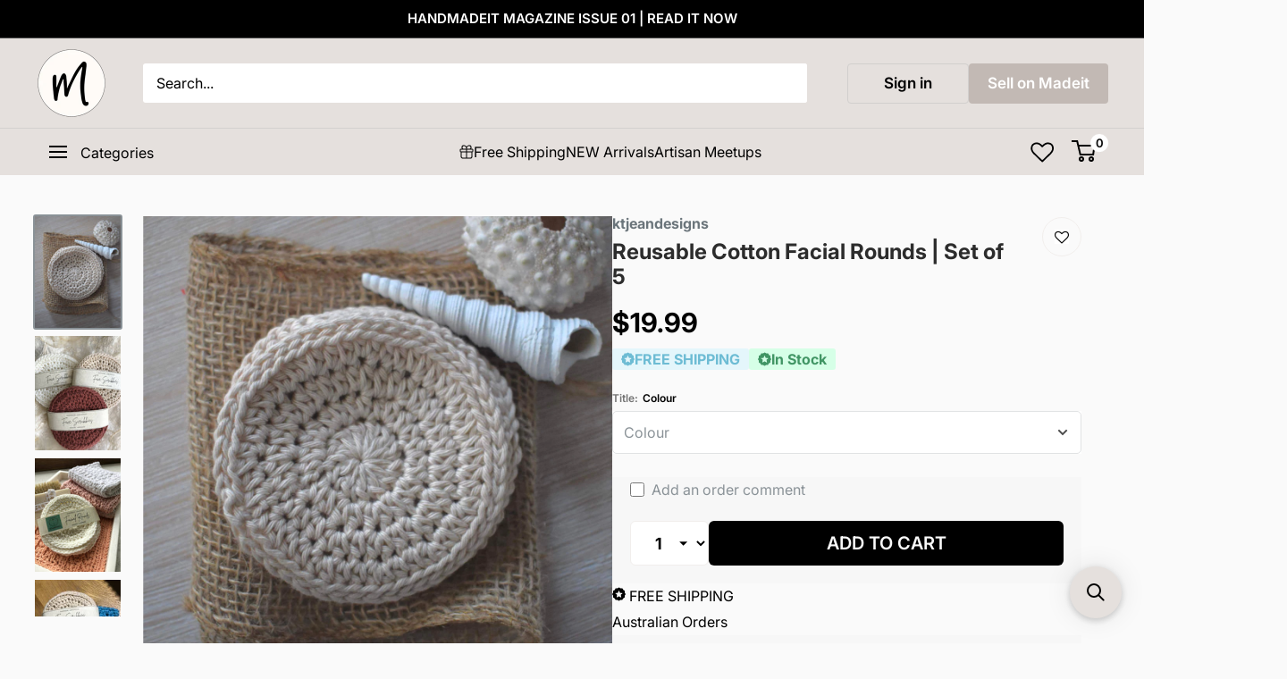

--- FILE ---
content_type: text/html; charset=utf-8
request_url: https://madeit.com.au/products/facial-rounds-scrubbies
body_size: 85567
content:
<!doctype html>

<html class="no-js" lang="en">
  <head>
    <!-- Load jQuery -->
    
    <!-- End load jQuery -->

    <!-- Google Tag Manager -->
    <script>
      (function(w,d,s,l,i){w[l]=w[l]||[];w[l].push({'gtm.start':
      new Date().getTime(),event:'gtm.js'});var f=d.getElementsByTagName(s)[0],
      j=d.createElement(s),dl=l!='dataLayer'?'&l='+l:'';j.async=true;j.src=
      'https://www.googletagmanager.com/gtm.js?id='+i+dl;f.parentNode.insertBefore(j,f);
      })(window,document,'script','dataLayer','GTM-P8Z38JM');
    </script>
    <!-- End Google Tag Manager -->

    <!-- URL Normalization for Instagram Redirects - Fixes case-sensitivity issues -->
    <script>
      (function() {
        if (typeof window !== 'undefined' && window.location) {
          var currentPath = window.location.pathname;
          var collectionsMatch = currentPath.match(/^(\/collections\/)([^\/]+)(.*)$/i);
          
          if (collectionsMatch) {
            var prefix = collectionsMatch[1];
            var collectionName = collectionsMatch[2];
            var suffix = collectionsMatch[3];
            
            if (collectionName !== collectionName.toLowerCase()) {
              var normalizedPath = prefix + collectionName.toLowerCase() + suffix;
              
              var newUrl = normalizedPath + window.location.search + window.location.hash;
              
              if (newUrl !== currentPath + window.location.search + window.location.hash) {
                window.location.replace(newUrl);
              }
            }
          }
        }
      })();
    </script>

    <meta charset="utf-8">
    <meta
      name="viewport"
      content="width=device-width, initial-scale=1.0, height=device-height, minimum-scale=1.0, maximum-scale=1.0"
    >
    <meta name="theme-color" content="#8a9297">
      <title>Reusable Cotton Facial Rounds | Set of 5
</title>
    
<meta name="description" content="Reusable Cotton Facial Rounds | Set of 5 Add a touch of handmade luxury to your skincare routine with these soft, 100% cotton facial rounds.Perfect for applying toner or gentle exfoliation, they’re reusable, eco-friendly, and kind to your skin — and the planet!Each set includes 5 facial rounds (approx. 9cm diameter) in">
    <link rel="canonical" href="https://madeit.com.au/products/facial-rounds-scrubbies"><link rel="shortcut icon" href="//madeit.com.au/cdn/shop/files/madeit-circle-transparent_96x96.png?v=1741306582" type="image/png"><link rel="preload" as="style" href="//madeit.com.au/cdn/shop/t/87/assets/theme.css?v=6905848575377580421762102960">
    <link rel="preload" as="script" href="//madeit.com.au/cdn/shop/t/87/assets/theme.js?v=32850296171950152771762102618">
    <link rel="preconnect" href="https://cdn.shopify.com">
    <link rel="preconnect" href="https://fonts.shopifycdn.com">
    <link rel="dns-prefetch" href="https://productreviews.shopifycdn.com">
    <link rel="dns-prefetch" href="https://ajax.googleapis.com">
    <link rel="dns-prefetch" href="https://maps.googleapis.com">
    <link rel="dns-prefetch" href="https://maps.gstatic.com">

    <meta property="og:type" content="product">
  <meta property="og:title" content="Reusable Cotton Facial Rounds | Set of 5"><meta property="og:image" content="http://madeit.com.au/cdn/shop/files/IMG_4241_JPG.jpg?v=1762742241">
    <meta property="og:image:secure_url" content="https://madeit.com.au/cdn/shop/files/IMG_4241_JPG.jpg?v=1762742241">
    <meta property="og:image:width" content="2399">
    <meta property="og:image:height" content="3120"><meta property="product:price:amount" content="19.99">
  <meta property="product:price:currency" content="AUD"><meta property="og:description" content="Reusable Cotton Facial Rounds | Set of 5 Add a touch of handmade luxury to your skincare routine with these soft, 100% cotton facial rounds.Perfect for applying toner or gentle exfoliation, they’re reusable, eco-friendly, and kind to your skin — and the planet!Each set includes 5 facial rounds (approx. 9cm diameter) in"><meta property="og:url" content="https://madeit.com.au/products/facial-rounds-scrubbies">
<meta property="og:site_name" content="Madeit Australia"><meta name="twitter:card" content="summary"><meta name="twitter:title" content="Reusable Cotton Facial Rounds | Set of 5">
  <meta name="twitter:description" content=" Reusable Cotton Facial Rounds | Set of 5 Add a touch of handmade luxury to your skincare routine with these soft, 100% cotton facial rounds.Perfect for applying toner or gentle exfoliation, they’re reusable, eco-friendly, and kind to your skin — and the planet!Each set includes 5 facial rounds (approx. 9cm diameter) in beautiful assorted colours. 🧺 Wash in a mesh bag on gentle cycle, lay flat or tumble dry on low. 🎁 Lovely as a self-care treat or eco gift — add to a spa set or bathroom basket for that handmade touch.💌 Custom sizes and colours available upon request. Please email : ktjeandesignsaus@gmail.com 🚚 Free Shipping Australia-wide (includes tracking).">
  <meta name="twitter:image" content="https://madeit.com.au/cdn/shop/files/IMG_4241_JPG_600x600_crop_center.jpg?v=1762742241">
    <link rel="preload" href="//madeit.com.au/cdn/fonts/inter/inter_n4.b2a3f24c19b4de56e8871f609e73ca7f6d2e2bb9.woff2" as="font" type="font/woff2" crossorigin><link rel="preload" href="//madeit.com.au/cdn/fonts/inter/inter_n4.b2a3f24c19b4de56e8871f609e73ca7f6d2e2bb9.woff2" as="font" type="font/woff2" crossorigin><style>
  @font-face {
  font-family: Inter;
  font-weight: 400;
  font-style: normal;
  font-display: swap;
  src: url("//madeit.com.au/cdn/fonts/inter/inter_n4.b2a3f24c19b4de56e8871f609e73ca7f6d2e2bb9.woff2") format("woff2"),
       url("//madeit.com.au/cdn/fonts/inter/inter_n4.af8052d517e0c9ffac7b814872cecc27ae1fa132.woff") format("woff");
}

  @font-face {
  font-family: Inter;
  font-weight: 400;
  font-style: normal;
  font-display: swap;
  src: url("//madeit.com.au/cdn/fonts/inter/inter_n4.b2a3f24c19b4de56e8871f609e73ca7f6d2e2bb9.woff2") format("woff2"),
       url("//madeit.com.au/cdn/fonts/inter/inter_n4.af8052d517e0c9ffac7b814872cecc27ae1fa132.woff") format("woff");
}

@font-face {
  font-family: Inter;
  font-weight: 600;
  font-style: normal;
  font-display: swap;
  src: url("//madeit.com.au/cdn/fonts/inter/inter_n6.771af0474a71b3797eb38f3487d6fb79d43b6877.woff2") format("woff2"),
       url("//madeit.com.au/cdn/fonts/inter/inter_n6.88c903d8f9e157d48b73b7777d0642925bcecde7.woff") format("woff");
}

@font-face {
  font-family: Inter;
  font-weight: 400;
  font-style: italic;
  font-display: swap;
  src: url("//madeit.com.au/cdn/fonts/inter/inter_i4.feae1981dda792ab80d117249d9c7e0f1017e5b3.woff2") format("woff2"),
       url("//madeit.com.au/cdn/fonts/inter/inter_i4.62773b7113d5e5f02c71486623cf828884c85c6e.woff") format("woff");
}


  @font-face {
  font-family: Inter;
  font-weight: 700;
  font-style: normal;
  font-display: swap;
  src: url("//madeit.com.au/cdn/fonts/inter/inter_n7.02711e6b374660cfc7915d1afc1c204e633421e4.woff2") format("woff2"),
       url("//madeit.com.au/cdn/fonts/inter/inter_n7.6dab87426f6b8813070abd79972ceaf2f8d3b012.woff") format("woff");
}

  @font-face {
  font-family: Inter;
  font-weight: 400;
  font-style: italic;
  font-display: swap;
  src: url("//madeit.com.au/cdn/fonts/inter/inter_i4.feae1981dda792ab80d117249d9c7e0f1017e5b3.woff2") format("woff2"),
       url("//madeit.com.au/cdn/fonts/inter/inter_i4.62773b7113d5e5f02c71486623cf828884c85c6e.woff") format("woff");
}

  @font-face {
  font-family: Inter;
  font-weight: 700;
  font-style: italic;
  font-display: swap;
  src: url("//madeit.com.au/cdn/fonts/inter/inter_i7.b377bcd4cc0f160622a22d638ae7e2cd9b86ea4c.woff2") format("woff2"),
       url("//madeit.com.au/cdn/fonts/inter/inter_i7.7c69a6a34e3bb44fcf6f975857e13b9a9b25beb4.woff") format("woff");
}


  :root {
    --default-text-font-size : 15px;
    --base-text-font-size    : 16px;
    --heading-font-family    : Inter, sans-serif;
    --heading-font-weight    : 400;
    --heading-font-style     : normal;
    --text-font-family       : Inter, sans-serif;
    --text-font-weight       : 400;
    --text-font-style        : normal;
    --text-font-bolder-weight: 600;
    --text-link-decoration   : underline;

    --text-color               : #000000;
    --text-color-rgb           : 0, 0, 0;
    --heading-color            : #000000;
    --border-color             : #e1e3e4;
    --border-color-rgb         : 225, 227, 228;
    --form-border-color        : #d4d6d8;
    --accent-color             : #8a9297;
    --accent-color-rgb         : 138, 146, 151;
    --link-color               : #6c9dab;
    --link-color-hover         : #4a7581;
    --background               : #fafafa;
    --secondary-background     : #ffffff;
    --secondary-background-rgb : 255, 255, 255;
    --accent-background        : rgba(138, 146, 151, 0.08);

    --input-background: #ffffff;

    --error-color       : #d94468;
    --error-background  : rgba(217, 68, 104, 0.07);
    --success-color     : #6c9dab;
    --success-background: rgba(108, 157, 171, 0.11);

    --primary-button-background      : #000000;
    --primary-button-background-rgb  : 0, 0, 0;
    --primary-button-text-color      : #fafafa;
    --secondary-button-background    : #e1e3e4;
    --secondary-button-background-rgb: 225, 227, 228;
    --secondary-button-text-color    : #000000;

    --header-background      : #e5e0dd;
    --header-text-color      : #000000;
    --header-light-text-color: #ffffff;
    --header-border-color    : rgba(255, 255, 255, 0.3);
    --header-accent-color    : #ffffff;

    --footer-background-color:    #e5e0dd;
    --footer-heading-text-color:  #000000;
    --footer-body-text-color:     #4c586e;
    --footer-body-text-color-rgb: 76, 88, 110;
    --footer-accent-color:        #6c9dab;
    --footer-accent-color-rgb:    108, 157, 171;
    --footer-border:              none;
    
    --flickity-arrow-color: #abb1b4;--product-on-sale-accent           : #d94468;
    --product-on-sale-accent-rgb       : 217, 68, 104;
    --product-on-sale-color            : #ffffff;
    --product-in-stock-color           : #4c586e;
    --product-low-stock-color          : #d94468;
    --product-sold-out-color           : #8a9297;
    --product-custom-label-1-background: #6c9dab;
    --product-custom-label-1-color     : #ffffff;
    --product-custom-label-2-background: #00a500;
    --product-custom-label-2-color     : #ffffff;
    --product-review-star-color        : #cda34f;

    --mobile-container-gutter : 20px;
    --desktop-container-gutter: 40px;

    /* Shopify related variables */
    --payment-terms-background-color: #fafafa;
  }
</style>

<script>
  // IE11 does not have support for CSS variables, so we have to polyfill them
  if (!(((window || {}).CSS || {}).supports && window.CSS.supports('(--a: 0)'))) {
    const script = document.createElement('script');
    script.type = 'text/javascript';
    script.src = 'https://cdn.jsdelivr.net/npm/css-vars-ponyfill@2';
    script.onload = function() {
      cssVars({});
    };

    document.getElementsByTagName('head')[0].appendChild(script);
  }
</script>

    <script src="//searchanise-ef84.kxcdn.com/widgets/shopify/init.js?a=3E9T3G2P6n"></script><script>!function(){window.ZipifyPages=window.ZipifyPages||{},window.ZipifyPages.analytics={},window.ZipifyPages.currency="AUD",window.ZipifyPages.shopDomain="made-it-australia.myshopify.com",window.ZipifyPages.moneyFormat="${{amount}}",window.ZipifyPages.shopifyOptionsSelector=false,window.ZipifyPages.unitPriceEnabled=false,window.ZipifyPages.alternativeAnalyticsLoading=true,window.ZipifyPages.integrations="".split(","),window.ZipifyPages.crmUrl="https://crms.zipify.com",window.ZipifyPages.isPagesEntity=false,window.ZipifyPages.translations={soldOut:"Sold Out",unavailable:"Unavailable"},window.ZipifyPages.routes={root:"\/",cart:{index:"\/cart",add:"\/cart\/add",change:"\/cart\/change",clear:"\/cart\/clear",update:"\/cart\/update"}};window.ZipifyPages.eventsSubscriptions=[],window.ZipifyPages.on=function(i,a){window.ZipifyPages.eventsSubscriptions.push([i,a])}}();</script><script>(() => {
(()=>{class f{constructor(t={}){this.defaultConfig={sectionIds:[],rootMargin:"0px",onSectionViewed:()=>{},onSectionInteracted:()=>{},minViewTime:500,minVisiblePercentage:30,interactiveSelector:'a, button, input, select, textarea, [role="button"], [tabindex]:not([tabindex="-1"])'},this.config={...this.defaultConfig,...t},this.viewedSections=new Set,this.observer=null,this.viewTimers=new Map,this.init()}init(){document.readyState==="loading"?document.addEventListener("DOMContentLoaded",this.setup.bind(this)):this.setup()}setup(){this.setupObserver(),this.setupGlobalClickTracking()}setupObserver(){const t={root:null,rootMargin:this.config.rootMargin,threshold:[0,.1,.2,.3,.4,.5,.6,.7,.8,.9,1]};this.observer=new IntersectionObserver(e=>{e.forEach(i=>{this.calculateVisibility(i)?this.handleSectionVisible(i.target):this.handleSectionHidden(i.target)})},t),this.config.sectionIds.forEach(e=>{const i=document.getElementById(e);i&&this.observer.observe(i)})}calculateVisibility(t){const e=window.innerHeight,i=window.innerWidth,n=e*i,o=t.boundingClientRect,s=Math.max(0,o.top),c=Math.min(e,o.bottom),d=Math.max(0,o.left),a=Math.min(i,o.right),r=Math.max(0,c-s),l=Math.max(0,a-d)*r,m=n>0?l/n*100:0,h=o.width*o.height,p=h>0?l/h*100:0,S=m>=this.config.minVisiblePercentage,b=p>=80;return S||b}isSectionViewed(t){return this.viewedSections.has(Number(t))}setupGlobalClickTracking(){document.addEventListener("click",t=>{const e=this.findParentTrackedSection(t.target);if(e){const i=this.findInteractiveElement(t.target,e.el);i&&(this.isSectionViewed(e.id)||this.trackSectionView(e.id),this.trackSectionInteract(e.id,i,t))}})}findParentTrackedSection(t){let e=t;for(;e&&e!==document.body;){const i=e.id||e.dataset.zpSectionId,n=i?parseInt(i,10):null;if(n&&!isNaN(n)&&this.config.sectionIds.includes(n))return{el:e,id:n};e=e.parentElement}return null}findInteractiveElement(t,e){let i=t;for(;i&&i!==e;){if(i.matches(this.config.interactiveSelector))return i;i=i.parentElement}return null}trackSectionView(t){this.viewedSections.add(Number(t)),this.config.onSectionViewed(t)}trackSectionInteract(t,e,i){this.config.onSectionInteracted(t,e,i)}handleSectionVisible(t){const e=t.id,i=setTimeout(()=>{this.isSectionViewed(e)||this.trackSectionView(e)},this.config.minViewTime);this.viewTimers.set(e,i)}handleSectionHidden(t){const e=t.id;this.viewTimers.has(e)&&(clearTimeout(this.viewTimers.get(e)),this.viewTimers.delete(e))}addSection(t){if(!this.config.sectionIds.includes(t)){this.config.sectionIds.push(t);const e=document.getElementById(t);e&&this.observer&&this.observer.observe(e)}}}class g{constructor(){this.sectionTracker=new f({onSectionViewed:this.onSectionViewed.bind(this),onSectionInteracted:this.onSectionInteracted.bind(this)}),this.runningSplitTests=[]}getCookie(t){const e=document.cookie.match(new RegExp(`(?:^|; )${t}=([^;]*)`));return e?decodeURIComponent(e[1]):null}setCookie(t,e){let i=`${t}=${encodeURIComponent(e)}; path=/; SameSite=Lax`;location.protocol==="https:"&&(i+="; Secure");const n=new Date;n.setTime(n.getTime()+365*24*60*60*1e3),i+=`; expires=${n.toUTCString()}`,document.cookie=i}pickByWeight(t){const e=Object.entries(t).map(([o,s])=>[Number(o),s]),i=e.reduce((o,[,s])=>o+s,0);let n=Math.random()*i;for(const[o,s]of e){if(n<s)return o;n-=s}return e[e.length-1][0]}render(t){const e=t.blocks,i=t.test,n=i.id,o=`zpSectionSplitTest${n}`;let s=Number(this.getCookie(o));e.some(r=>r.id===s)||(s=this.pickByWeight(i.distribution),this.setCookie(o,s));const c=e.find(r=>r.id===s),d=`sectionSplitTest${c.id}`,a=document.querySelector(`template[data-id="${d}"]`);if(!a){console.error(`Template for split test ${c.id} not found`);return}document.currentScript.parentNode.insertBefore(a.content.cloneNode(!0),document.currentScript),this.runningSplitTests.push({id:n,block:c,templateId:d}),this.initTrackingForSection(c.id)}findSplitTestForSection(t){return this.runningSplitTests.find(e=>e.block.id===Number(t))}initTrackingForSection(t){this.sectionTracker.addSection(t)}onSectionViewed(t){const e=this.findSplitTestForSection(t);e&&window.Shopify.analytics.publish("zp_section_viewed",{sectionId:t,splitTestHash:e.id})}onSectionInteracted(t){const e=this.findSplitTestForSection(t);e&&window.Shopify.analytics.publish("zp_section_clicked",{sectionId:t,splitTestHash:e.id})}}window.ZipifyPages??={};window.ZipifyPages.SectionSplitTest=new g;})();

})()</script><script>window.performance && window.performance.mark && window.performance.mark('shopify.content_for_header.start');</script><meta name="facebook-domain-verification" content="zf1bovf5x8tj3d8caa8iz94v5oj9h1">
<meta name="google-site-verification" content="lX_9qjNiMnl-hh7wuAal7nmf6dnrIX0Ezf4x8FMDEMs">
<meta id="shopify-digital-wallet" name="shopify-digital-wallet" content="/76131500338/digital_wallets/dialog">
<meta name="shopify-checkout-api-token" content="5e358b56b389119ad1f8ca4c41a4d3ea">
<meta id="in-context-paypal-metadata" data-shop-id="76131500338" data-venmo-supported="false" data-environment="production" data-locale="en_US" data-paypal-v4="true" data-currency="AUD">
<link rel="alternate" type="application/json+oembed" href="https://madeit.com.au/products/facial-rounds-scrubbies.oembed">
<script async="async" src="/checkouts/internal/preloads.js?locale=en-AU"></script>
<link rel="preconnect" href="https://shop.app" crossorigin="anonymous">
<script async="async" src="https://shop.app/checkouts/internal/preloads.js?locale=en-AU&shop_id=76131500338" crossorigin="anonymous"></script>
<script id="apple-pay-shop-capabilities" type="application/json">{"shopId":76131500338,"countryCode":"AU","currencyCode":"AUD","merchantCapabilities":["supports3DS"],"merchantId":"gid:\/\/shopify\/Shop\/76131500338","merchantName":"Madeit Australia","requiredBillingContactFields":["postalAddress","email","phone"],"requiredShippingContactFields":["postalAddress","email","phone"],"shippingType":"shipping","supportedNetworks":["visa","masterCard"],"total":{"type":"pending","label":"Madeit Australia","amount":"1.00"},"shopifyPaymentsEnabled":true,"supportsSubscriptions":true}</script>
<script id="shopify-features" type="application/json">{"accessToken":"5e358b56b389119ad1f8ca4c41a4d3ea","betas":["rich-media-storefront-analytics"],"domain":"madeit.com.au","predictiveSearch":true,"shopId":76131500338,"locale":"en"}</script>
<script>var Shopify = Shopify || {};
Shopify.shop = "made-it-australia.myshopify.com";
Shopify.locale = "en";
Shopify.currency = {"active":"AUD","rate":"1.0"};
Shopify.country = "AU";
Shopify.theme = {"name":"LIVE_SEARCHANISE-CHRIS-EDIT_18Jan","id":181304557874,"schema_name":"Warehouse","schema_version":"4.2.2","theme_store_id":871,"role":"main"};
Shopify.theme.handle = "null";
Shopify.theme.style = {"id":null,"handle":null};
Shopify.cdnHost = "madeit.com.au/cdn";
Shopify.routes = Shopify.routes || {};
Shopify.routes.root = "/";</script>
<script type="module">!function(o){(o.Shopify=o.Shopify||{}).modules=!0}(window);</script>
<script>!function(o){function n(){var o=[];function n(){o.push(Array.prototype.slice.apply(arguments))}return n.q=o,n}var t=o.Shopify=o.Shopify||{};t.loadFeatures=n(),t.autoloadFeatures=n()}(window);</script>
<script>
  window.ShopifyPay = window.ShopifyPay || {};
  window.ShopifyPay.apiHost = "shop.app\/pay";
  window.ShopifyPay.redirectState = null;
</script>
<script id="shop-js-analytics" type="application/json">{"pageType":"product"}</script>
<script defer="defer" async type="module" src="//madeit.com.au/cdn/shopifycloud/shop-js/modules/v2/client.init-shop-cart-sync_BT-GjEfc.en.esm.js"></script>
<script defer="defer" async type="module" src="//madeit.com.au/cdn/shopifycloud/shop-js/modules/v2/chunk.common_D58fp_Oc.esm.js"></script>
<script defer="defer" async type="module" src="//madeit.com.au/cdn/shopifycloud/shop-js/modules/v2/chunk.modal_xMitdFEc.esm.js"></script>
<script type="module">
  await import("//madeit.com.au/cdn/shopifycloud/shop-js/modules/v2/client.init-shop-cart-sync_BT-GjEfc.en.esm.js");
await import("//madeit.com.au/cdn/shopifycloud/shop-js/modules/v2/chunk.common_D58fp_Oc.esm.js");
await import("//madeit.com.au/cdn/shopifycloud/shop-js/modules/v2/chunk.modal_xMitdFEc.esm.js");

  window.Shopify.SignInWithShop?.initShopCartSync?.({"fedCMEnabled":true,"windoidEnabled":true});

</script>
<script>
  window.Shopify = window.Shopify || {};
  if (!window.Shopify.featureAssets) window.Shopify.featureAssets = {};
  window.Shopify.featureAssets['shop-js'] = {"shop-cart-sync":["modules/v2/client.shop-cart-sync_DZOKe7Ll.en.esm.js","modules/v2/chunk.common_D58fp_Oc.esm.js","modules/v2/chunk.modal_xMitdFEc.esm.js"],"init-fed-cm":["modules/v2/client.init-fed-cm_B6oLuCjv.en.esm.js","modules/v2/chunk.common_D58fp_Oc.esm.js","modules/v2/chunk.modal_xMitdFEc.esm.js"],"shop-cash-offers":["modules/v2/client.shop-cash-offers_D2sdYoxE.en.esm.js","modules/v2/chunk.common_D58fp_Oc.esm.js","modules/v2/chunk.modal_xMitdFEc.esm.js"],"shop-login-button":["modules/v2/client.shop-login-button_QeVjl5Y3.en.esm.js","modules/v2/chunk.common_D58fp_Oc.esm.js","modules/v2/chunk.modal_xMitdFEc.esm.js"],"pay-button":["modules/v2/client.pay-button_DXTOsIq6.en.esm.js","modules/v2/chunk.common_D58fp_Oc.esm.js","modules/v2/chunk.modal_xMitdFEc.esm.js"],"shop-button":["modules/v2/client.shop-button_DQZHx9pm.en.esm.js","modules/v2/chunk.common_D58fp_Oc.esm.js","modules/v2/chunk.modal_xMitdFEc.esm.js"],"avatar":["modules/v2/client.avatar_BTnouDA3.en.esm.js"],"init-windoid":["modules/v2/client.init-windoid_CR1B-cfM.en.esm.js","modules/v2/chunk.common_D58fp_Oc.esm.js","modules/v2/chunk.modal_xMitdFEc.esm.js"],"init-shop-for-new-customer-accounts":["modules/v2/client.init-shop-for-new-customer-accounts_C_vY_xzh.en.esm.js","modules/v2/client.shop-login-button_QeVjl5Y3.en.esm.js","modules/v2/chunk.common_D58fp_Oc.esm.js","modules/v2/chunk.modal_xMitdFEc.esm.js"],"init-shop-email-lookup-coordinator":["modules/v2/client.init-shop-email-lookup-coordinator_BI7n9ZSv.en.esm.js","modules/v2/chunk.common_D58fp_Oc.esm.js","modules/v2/chunk.modal_xMitdFEc.esm.js"],"init-shop-cart-sync":["modules/v2/client.init-shop-cart-sync_BT-GjEfc.en.esm.js","modules/v2/chunk.common_D58fp_Oc.esm.js","modules/v2/chunk.modal_xMitdFEc.esm.js"],"shop-toast-manager":["modules/v2/client.shop-toast-manager_DiYdP3xc.en.esm.js","modules/v2/chunk.common_D58fp_Oc.esm.js","modules/v2/chunk.modal_xMitdFEc.esm.js"],"init-customer-accounts":["modules/v2/client.init-customer-accounts_D9ZNqS-Q.en.esm.js","modules/v2/client.shop-login-button_QeVjl5Y3.en.esm.js","modules/v2/chunk.common_D58fp_Oc.esm.js","modules/v2/chunk.modal_xMitdFEc.esm.js"],"init-customer-accounts-sign-up":["modules/v2/client.init-customer-accounts-sign-up_iGw4briv.en.esm.js","modules/v2/client.shop-login-button_QeVjl5Y3.en.esm.js","modules/v2/chunk.common_D58fp_Oc.esm.js","modules/v2/chunk.modal_xMitdFEc.esm.js"],"shop-follow-button":["modules/v2/client.shop-follow-button_CqMgW2wH.en.esm.js","modules/v2/chunk.common_D58fp_Oc.esm.js","modules/v2/chunk.modal_xMitdFEc.esm.js"],"checkout-modal":["modules/v2/client.checkout-modal_xHeaAweL.en.esm.js","modules/v2/chunk.common_D58fp_Oc.esm.js","modules/v2/chunk.modal_xMitdFEc.esm.js"],"shop-login":["modules/v2/client.shop-login_D91U-Q7h.en.esm.js","modules/v2/chunk.common_D58fp_Oc.esm.js","modules/v2/chunk.modal_xMitdFEc.esm.js"],"lead-capture":["modules/v2/client.lead-capture_BJmE1dJe.en.esm.js","modules/v2/chunk.common_D58fp_Oc.esm.js","modules/v2/chunk.modal_xMitdFEc.esm.js"],"payment-terms":["modules/v2/client.payment-terms_Ci9AEqFq.en.esm.js","modules/v2/chunk.common_D58fp_Oc.esm.js","modules/v2/chunk.modal_xMitdFEc.esm.js"]};
</script>
<script>(function() {
  var isLoaded = false;
  function asyncLoad() {
    if (isLoaded) return;
    isLoaded = true;
    var urls = ["https:\/\/app.getinterlinks.com\/interlink-js?shop=made-it-australia.myshopify.com","https:\/\/zooomyapps.com\/wishlist\/ZooomyOrders.js?shop=made-it-australia.myshopify.com","https:\/\/searchanise-ef84.kxcdn.com\/widgets\/shopify\/init.js?a=3E9T3G2P6n\u0026shop=made-it-australia.myshopify.com"];
    for (var i = 0; i < urls.length; i++) {
      var s = document.createElement('script');
      s.type = 'text/javascript';
      s.async = true;
      s.src = urls[i];
      var x = document.getElementsByTagName('script')[0];
      x.parentNode.insertBefore(s, x);
    }
  };
  if(window.attachEvent) {
    window.attachEvent('onload', asyncLoad);
  } else {
    window.addEventListener('load', asyncLoad, false);
  }
})();</script>
<script id="__st">var __st={"a":76131500338,"offset":39600,"reqid":"84749fc9-4bfe-4890-9105-b1c688d37c37-1769154739","pageurl":"madeit.com.au\/products\/facial-rounds-scrubbies","u":"f32527885727","p":"product","rtyp":"product","rid":8868408164658};</script>
<script>window.ShopifyPaypalV4VisibilityTracking = true;</script>
<script id="captcha-bootstrap">!function(){'use strict';const t='contact',e='account',n='new_comment',o=[[t,t],['blogs',n],['comments',n],[t,'customer']],c=[[e,'customer_login'],[e,'guest_login'],[e,'recover_customer_password'],[e,'create_customer']],r=t=>t.map((([t,e])=>`form[action*='/${t}']:not([data-nocaptcha='true']) input[name='form_type'][value='${e}']`)).join(','),a=t=>()=>t?[...document.querySelectorAll(t)].map((t=>t.form)):[];function s(){const t=[...o],e=r(t);return a(e)}const i='password',u='form_key',d=['recaptcha-v3-token','g-recaptcha-response','h-captcha-response',i],f=()=>{try{return window.sessionStorage}catch{return}},m='__shopify_v',_=t=>t.elements[u];function p(t,e,n=!1){try{const o=window.sessionStorage,c=JSON.parse(o.getItem(e)),{data:r}=function(t){const{data:e,action:n}=t;return t[m]||n?{data:e,action:n}:{data:t,action:n}}(c);for(const[e,n]of Object.entries(r))t.elements[e]&&(t.elements[e].value=n);n&&o.removeItem(e)}catch(o){console.error('form repopulation failed',{error:o})}}const l='form_type',E='cptcha';function T(t){t.dataset[E]=!0}const w=window,h=w.document,L='Shopify',v='ce_forms',y='captcha';let A=!1;((t,e)=>{const n=(g='f06e6c50-85a8-45c8-87d0-21a2b65856fe',I='https://cdn.shopify.com/shopifycloud/storefront-forms-hcaptcha/ce_storefront_forms_captcha_hcaptcha.v1.5.2.iife.js',D={infoText:'Protected by hCaptcha',privacyText:'Privacy',termsText:'Terms'},(t,e,n)=>{const o=w[L][v],c=o.bindForm;if(c)return c(t,g,e,D).then(n);var r;o.q.push([[t,g,e,D],n]),r=I,A||(h.body.append(Object.assign(h.createElement('script'),{id:'captcha-provider',async:!0,src:r})),A=!0)});var g,I,D;w[L]=w[L]||{},w[L][v]=w[L][v]||{},w[L][v].q=[],w[L][y]=w[L][y]||{},w[L][y].protect=function(t,e){n(t,void 0,e),T(t)},Object.freeze(w[L][y]),function(t,e,n,w,h,L){const[v,y,A,g]=function(t,e,n){const i=e?o:[],u=t?c:[],d=[...i,...u],f=r(d),m=r(i),_=r(d.filter((([t,e])=>n.includes(e))));return[a(f),a(m),a(_),s()]}(w,h,L),I=t=>{const e=t.target;return e instanceof HTMLFormElement?e:e&&e.form},D=t=>v().includes(t);t.addEventListener('submit',(t=>{const e=I(t);if(!e)return;const n=D(e)&&!e.dataset.hcaptchaBound&&!e.dataset.recaptchaBound,o=_(e),c=g().includes(e)&&(!o||!o.value);(n||c)&&t.preventDefault(),c&&!n&&(function(t){try{if(!f())return;!function(t){const e=f();if(!e)return;const n=_(t);if(!n)return;const o=n.value;o&&e.removeItem(o)}(t);const e=Array.from(Array(32),(()=>Math.random().toString(36)[2])).join('');!function(t,e){_(t)||t.append(Object.assign(document.createElement('input'),{type:'hidden',name:u})),t.elements[u].value=e}(t,e),function(t,e){const n=f();if(!n)return;const o=[...t.querySelectorAll(`input[type='${i}']`)].map((({name:t})=>t)),c=[...d,...o],r={};for(const[a,s]of new FormData(t).entries())c.includes(a)||(r[a]=s);n.setItem(e,JSON.stringify({[m]:1,action:t.action,data:r}))}(t,e)}catch(e){console.error('failed to persist form',e)}}(e),e.submit())}));const S=(t,e)=>{t&&!t.dataset[E]&&(n(t,e.some((e=>e===t))),T(t))};for(const o of['focusin','change'])t.addEventListener(o,(t=>{const e=I(t);D(e)&&S(e,y())}));const B=e.get('form_key'),M=e.get(l),P=B&&M;t.addEventListener('DOMContentLoaded',(()=>{const t=y();if(P)for(const e of t)e.elements[l].value===M&&p(e,B);[...new Set([...A(),...v().filter((t=>'true'===t.dataset.shopifyCaptcha))])].forEach((e=>S(e,t)))}))}(h,new URLSearchParams(w.location.search),n,t,e,['guest_login'])})(!0,!0)}();</script>
<script integrity="sha256-4kQ18oKyAcykRKYeNunJcIwy7WH5gtpwJnB7kiuLZ1E=" data-source-attribution="shopify.loadfeatures" defer="defer" src="//madeit.com.au/cdn/shopifycloud/storefront/assets/storefront/load_feature-a0a9edcb.js" crossorigin="anonymous"></script>
<script crossorigin="anonymous" defer="defer" src="//madeit.com.au/cdn/shopifycloud/storefront/assets/shopify_pay/storefront-65b4c6d7.js?v=20250812"></script>
<script data-source-attribution="shopify.dynamic_checkout.dynamic.init">var Shopify=Shopify||{};Shopify.PaymentButton=Shopify.PaymentButton||{isStorefrontPortableWallets:!0,init:function(){window.Shopify.PaymentButton.init=function(){};var t=document.createElement("script");t.src="https://madeit.com.au/cdn/shopifycloud/portable-wallets/latest/portable-wallets.en.js",t.type="module",document.head.appendChild(t)}};
</script>
<script data-source-attribution="shopify.dynamic_checkout.buyer_consent">
  function portableWalletsHideBuyerConsent(e){var t=document.getElementById("shopify-buyer-consent"),n=document.getElementById("shopify-subscription-policy-button");t&&n&&(t.classList.add("hidden"),t.setAttribute("aria-hidden","true"),n.removeEventListener("click",e))}function portableWalletsShowBuyerConsent(e){var t=document.getElementById("shopify-buyer-consent"),n=document.getElementById("shopify-subscription-policy-button");t&&n&&(t.classList.remove("hidden"),t.removeAttribute("aria-hidden"),n.addEventListener("click",e))}window.Shopify?.PaymentButton&&(window.Shopify.PaymentButton.hideBuyerConsent=portableWalletsHideBuyerConsent,window.Shopify.PaymentButton.showBuyerConsent=portableWalletsShowBuyerConsent);
</script>
<script data-source-attribution="shopify.dynamic_checkout.cart.bootstrap">document.addEventListener("DOMContentLoaded",(function(){function t(){return document.querySelector("shopify-accelerated-checkout-cart, shopify-accelerated-checkout")}if(t())Shopify.PaymentButton.init();else{new MutationObserver((function(e,n){t()&&(Shopify.PaymentButton.init(),n.disconnect())})).observe(document.body,{childList:!0,subtree:!0})}}));
</script>
<link id="shopify-accelerated-checkout-styles" rel="stylesheet" media="screen" href="https://madeit.com.au/cdn/shopifycloud/portable-wallets/latest/accelerated-checkout-backwards-compat.css" crossorigin="anonymous">
<style id="shopify-accelerated-checkout-cart">
        #shopify-buyer-consent {
  margin-top: 1em;
  display: inline-block;
  width: 100%;
}

#shopify-buyer-consent.hidden {
  display: none;
}

#shopify-subscription-policy-button {
  background: none;
  border: none;
  padding: 0;
  text-decoration: underline;
  font-size: inherit;
  cursor: pointer;
}

#shopify-subscription-policy-button::before {
  box-shadow: none;
}

      </style>

<script>window.performance && window.performance.mark && window.performance.mark('shopify.content_for_header.end');</script>

    <link rel="stylesheet" href="https://cdn.jsdelivr.net/npm/swiper@11/swiper-bundle.min.css">
    <link rel="stylesheet" href="//madeit.com.au/cdn/shop/t/87/assets/theme.css?v=6905848575377580421762102960">
    <link rel="stylesheet" href="//madeit.com.au/cdn/shop/t/87/assets/custom.css?v=168928468507047005011765922355">
    
  <script type="application/ld+json">
  {
    "@context": "https://schema.org",
    "@type": "Product",
    "productID": 8868408164658,
    "offers": [{
          "@type": "Offer",
          "name": "Colour",
          "availability":"https://schema.org/InStock",
          "price": 19.99,
          "priceCurrency": "AUD",
          "priceValidUntil": "2026-02-02","sku": "Facial Rounds",
          "url": "/products/facial-rounds-scrubbies?variant=47239007469874"
        },
{
          "@type": "Offer",
          "name": "White",
          "availability":"https://schema.org/InStock",
          "price": 19.99,
          "priceCurrency": "AUD",
          "priceValidUntil": "2026-02-02","sku": "Facial Rounds",
          "url": "/products/facial-rounds-scrubbies?variant=47239010320690"
        },
{
          "@type": "Offer",
          "name": "Beige",
          "availability":"https://schema.org/InStock",
          "price": 19.99,
          "priceCurrency": "AUD",
          "priceValidUntil": "2026-02-02","sku": "Facial Rounds",
          "url": "/products/facial-rounds-scrubbies?variant=47239047971122"
        },
{
          "@type": "Offer",
          "name": "Brown",
          "availability":"https://schema.org/InStock",
          "price": 19.99,
          "priceCurrency": "AUD",
          "priceValidUntil": "2026-02-02","sku": "Facial Rounds",
          "url": "/products/facial-rounds-scrubbies?variant=47239070679346"
        },
{
          "@type": "Offer",
          "name": "Cream",
          "availability":"https://schema.org/InStock",
          "price": 19.99,
          "priceCurrency": "AUD",
          "priceValidUntil": "2026-02-02","sku": "Facial Rounds",
          "url": "/products/facial-rounds-scrubbies?variant=47239049347378"
        },
{
          "@type": "Offer",
          "name": "Light Blue",
          "availability":"https://schema.org/InStock",
          "price": 19.99,
          "priceCurrency": "AUD",
          "priceValidUntil": "2026-02-02","sku": "Facial Rounds",
          "url": "/products/facial-rounds-scrubbies?variant=47239048495410"
        },
{
          "@type": "Offer",
          "name": "Lilac",
          "availability":"https://schema.org/InStock",
          "price": 19.99,
          "priceCurrency": "AUD",
          "priceValidUntil": "2026-02-02","sku": "Facial Rounds",
          "url": "/products/facial-rounds-scrubbies?variant=47239046070578"
        },
{
          "@type": "Offer",
          "name": "Olive",
          "availability":"https://schema.org/InStock",
          "price": 19.99,
          "priceCurrency": "AUD",
          "priceValidUntil": "2026-02-02","sku": "Facial Rounds",
          "url": "/products/facial-rounds-scrubbies?variant=47239029588274"
        },
{
          "@type": "Offer",
          "name": "Peach",
          "availability":"https://schema.org/InStock",
          "price": 19.99,
          "priceCurrency": "AUD",
          "priceValidUntil": "2026-02-02","sku": "Facial Rounds",
          "url": "/products/facial-rounds-scrubbies?variant=47239048200498"
        },
{
          "@type": "Offer",
          "name": "Red",
          "availability":"https://schema.org/InStock",
          "price": 19.99,
          "priceCurrency": "AUD",
          "priceValidUntil": "2026-02-02","sku": "Facial Rounds",
          "url": "/products/facial-rounds-scrubbies?variant=47239030505778"
        },
{
          "@type": "Offer",
          "name": "Yellow",
          "availability":"https://schema.org/InStock",
          "price": 19.99,
          "priceCurrency": "AUD",
          "priceValidUntil": "2026-02-02","sku": "Facial Rounds",
          "url": "/products/facial-rounds-scrubbies?variant=47239049576754"
        }
],"brand": {
      "@type": "Brand",
      "name": "ktjeandesigns"
    },
    "name": "Reusable Cotton Facial Rounds | Set of 5",
    "description": " Reusable Cotton Facial Rounds | Set of 5 Add a touch of handmade luxury to your skincare routine with these soft, 100% cotton facial rounds.Perfect for applying toner or gentle exfoliation, they’re reusable, eco-friendly, and kind to your skin — and the planet!Each set includes 5 facial rounds (approx. 9cm diameter) in beautiful assorted colours. 🧺 Wash in a mesh bag on gentle cycle, lay flat or tumble dry on low. 🎁 Lovely as a self-care treat or eco gift — add to a spa set or bathroom basket for that handmade touch.💌 Custom sizes and colours available upon request. Please email : ktjeandesignsaus@gmail.com 🚚 Free Shipping Australia-wide (includes tracking).",
    "category": "Health and Wellbeing \u003e Skincare and Beauty",
    "url": "/products/facial-rounds-scrubbies",
    "sku": "Facial Rounds",
    "image": {
      "@type": "ImageObject",
      "url": "https://madeit.com.au/cdn/shop/files/IMG_4241_JPG.jpg?v=1762742241&width=1024",
      "image": "https://madeit.com.au/cdn/shop/files/IMG_4241_JPG.jpg?v=1762742241&width=1024",
      "name": "",
      "width": "1024",
      "height": "1024"
    }
  }
  </script>



  <script type="application/ld+json">
  {
    "@context": "https://schema.org",
    "@type": "BreadcrumbList",
  "itemListElement": [{
      "@type": "ListItem",
      "position": 1,
      "name": "Home",
      "item": "https://madeit.com.au"
    },{
          "@type": "ListItem",
          "position": 2,
          "name": "Reusable Cotton Facial Rounds | Set of 5",
          "item": "https://madeit.com.au/products/facial-rounds-scrubbies"
        }]
  }
  </script>



    <script>
      // This allows to expose several variables to the global scope, to be used in scripts
      window.theme = {
        pageType: "product",
        cartCount: 0,
        moneyFormat: "${{amount}}",
        moneyWithCurrencyFormat: "${{amount}} AUD",
        currencyCodeEnabled: false,
        showDiscount: true,
        discountMode: "saving",
        cartType: "page"
      };

      window.routes = {
        rootUrl: "\/",
        rootUrlWithoutSlash: '',
        cartUrl: "\/cart",
        cartAddUrl: "\/cart\/add",
        cartChangeUrl: "\/cart\/change",
        searchUrl: "\/search",
        productRecommendationsUrl: "\/recommendations\/products"
      };

      window.languages = {
        productRegularPrice: "Regular price",
        productSalePrice: "Sale price",
        collectionOnSaleLabel: "Save {{savings}}",
        productFormUnavailable: "Unavailable",
        productFormAddToCart: "Add to cart",
        productFormPreOrder: "Pre-order",
        productFormSoldOut: "Sold out",
        productAdded: "Product has been added to your cart",
        productAddedShort: "Added!",
        shippingEstimatorNoResults: "No shipping could be found for your address.",
        shippingEstimatorOneResult: "There is one shipping rate for your address:",
        shippingEstimatorMultipleResults: "There are {{count}} shipping rates for your address:",
        shippingEstimatorErrors: "There are some errors:"
      };

      document.documentElement.className = document.documentElement.className.replace('no-js', 'js');
    </script><script src="//madeit.com.au/cdn/shop/t/87/assets/theme.js?v=32850296171950152771762102618" defer></script>
    <script src="//madeit.com.au/cdn/shop/t/87/assets/custom.js?v=47839830755027515001765922235" defer></script><script>
        (function () {
          window.onpageshow = function() {
            // We force re-freshing the cart content onpageshow, as most browsers will serve a cache copy when hitting the
            // back button, which cause staled data
            document.documentElement.dispatchEvent(new CustomEvent('cart:refresh', {
              bubbles: true,
              detail: {scrollToTop: false}
            }));
          };
        })();
      </script><!-- BEGIN app block: shopify://apps/hulk-form-builder/blocks/app-embed/b6b8dd14-356b-4725-a4ed-77232212b3c3 --><!-- BEGIN app snippet: hulkapps-formbuilder-theme-ext --><script type="text/javascript">
  
  if (typeof window.formbuilder_customer != "object") {
        window.formbuilder_customer = {}
  }

  window.hulkFormBuilder = {
    form_data: {},
    shop_data: {"shop_TlMkBuLDKS3gCk98eHiQEA":{"shop_uuid":"TlMkBuLDKS3gCk98eHiQEA","shop_timezone":"Australia\/Sydney","shop_id":96318,"shop_is_after_submit_enabled":true,"shop_shopify_plan":"Advanced","shop_shopify_domain":"made-it-australia.myshopify.com","shop_created_at":"2023-12-04T18:39:03.975-06:00","is_skip_metafield":false,"shop_deleted":false,"shop_disabled":false}},
    settings_data: {"shop_settings":{"shop_customise_msgs":[],"default_customise_msgs":{"is_required":"is required","thank_you":"Thank you! The form was submitted successfully.","processing":"Processing...","valid_data":"Please provide valid data","valid_email":"Provide valid email format","valid_tags":"HTML Tags are not allowed","valid_phone":"Provide valid phone number","valid_captcha":"Please provide valid captcha response","valid_url":"Provide valid URL","only_number_alloud":"Provide valid number in","number_less":"must be less than","number_more":"must be more than","image_must_less":"Image must be less than 20MB","image_number":"Images allowed","image_extension":"Invalid extension! Please provide image file","error_image_upload":"Error in image upload. Please try again.","error_file_upload":"Error in file upload. Please try again.","your_response":"Your response","error_form_submit":"Error occur.Please try again after sometime.","email_submitted":"Form with this email is already submitted","invalid_email_by_zerobounce":"The email address you entered appears to be invalid. Please check it and try again.","download_file":"Download file","card_details_invalid":"Your card details are invalid","card_details":"Card details","please_enter_card_details":"Please enter card details","card_number":"Card number","exp_mm":"Exp MM","exp_yy":"Exp YY","crd_cvc":"CVV","payment_value":"Payment amount","please_enter_payment_amount":"Please enter payment amount","address1":"Address line 1","address2":"Address line 2","city":"City","province":"Province","zipcode":"Zip code","country":"Country","blocked_domain":"This form does not accept addresses from","file_must_less":"File must be less than 20MB","file_extension":"Invalid extension! Please provide file","only_file_number_alloud":"files allowed","previous":"Previous","next":"Next","must_have_a_input":"Please enter at least one field.","please_enter_required_data":"Please enter required data","atleast_one_special_char":"Include at least one special character","atleast_one_lowercase_char":"Include at least one lowercase character","atleast_one_uppercase_char":"Include at least one uppercase character","atleast_one_number":"Include at least one number","must_have_8_chars":"Must have 8 characters long","be_between_8_and_12_chars":"Be between 8 and 12 characters long","please_select":"Please Select","phone_submitted":"Form with this phone number is already submitted","user_res_parse_error":"Error while submitting the form","valid_same_values":"values must be same","product_choice_clear_selection":"Clear Selection","picture_choice_clear_selection":"Clear Selection","remove_all_for_file_image_upload":"Remove All","invalid_file_type_for_image_upload":"You can't upload files of this type.","invalid_file_type_for_signature_upload":"You can't upload files of this type.","max_files_exceeded_for_file_upload":"You can not upload any more files.","max_files_exceeded_for_image_upload":"You can not upload any more files.","file_already_exist":"File already uploaded","max_limit_exceed":"You have added the maximum number of text fields.","cancel_upload_for_file_upload":"Cancel upload","cancel_upload_for_image_upload":"Cancel upload","cancel_upload_for_signature_upload":"Cancel upload"},"shop_blocked_domains":[]}},
    features_data: {"shop_plan_features":{"shop_plan_features":["unlimited-forms","full-design-customization","export-form-submissions","multiple-recipients-for-form-submissions","multiple-admin-notifications","enable-captcha","unlimited-file-uploads","save-submitted-form-data","set-auto-response-message","conditional-logic","form-banner","save-as-draft-facility","include-user-response-in-admin-email","disable-form-submission","mail-platform-integration","stripe-payment-integration","pre-built-templates","create-customer-account-on-shopify","google-analytics-3-by-tracking-id","facebook-pixel-id","bing-uet-pixel-id","advanced-js","advanced-css","api-available","customize-form-message","hidden-field","restrict-from-submissions-per-one-user","utm-tracking","ratings","privacy-notices","heading","paragraph","shopify-flow-trigger","domain-setup","block-domain","address","html-code","form-schedule","after-submit-script","customize-form-scrolling","on-form-submission-record-the-referrer-url","password","duplicate-the-forms","include-user-response-in-auto-responder-email","elements-add-ons","admin-and-auto-responder-email-with-tokens","email-export","premium-support","google-analytics-4-by-measurement-id","google-ads-for-tracking-conversion","validation-field","file-upload","load_form_as_popup","advanced_conditional_logic"]}},
    shop: null,
    shop_id: null,
    plan_features: null,
    validateDoubleQuotes: false,
    assets: {
      extraFunctions: "https://cdn.shopify.com/extensions/019bb5ee-ec40-7527-955d-c1b8751eb060/form-builder-by-hulkapps-50/assets/extra-functions.js",
      extraStyles: "https://cdn.shopify.com/extensions/019bb5ee-ec40-7527-955d-c1b8751eb060/form-builder-by-hulkapps-50/assets/extra-styles.css",
      bootstrapStyles: "https://cdn.shopify.com/extensions/019bb5ee-ec40-7527-955d-c1b8751eb060/form-builder-by-hulkapps-50/assets/theme-app-extension-bootstrap.css"
    },
    translations: {
      htmlTagNotAllowed: "HTML Tags are not allowed",
      sqlQueryNotAllowed: "SQL Queries are not allowed",
      doubleQuoteNotAllowed: "Double quotes are not allowed",
      vorwerkHttpWwwNotAllowed: "The words \u0026#39;http\u0026#39; and \u0026#39;www\u0026#39; are not allowed. Please remove them and try again.",
      maxTextFieldsReached: "You have added the maximum number of text fields.",
      avoidNegativeWords: "Avoid negative words: Don\u0026#39;t use negative words in your contact message.",
      customDesignOnly: "This form is for custom designs requests. For general inquiries please contact our team at info@stagheaddesigns.com",
      zerobounceApiErrorMsg: "We couldn\u0026#39;t verify your email due to a technical issue. Please try again later.",
    }

  }

  

  window.FbThemeAppExtSettingsHash = {}
  
</script><!-- END app snippet --><!-- END app block --><!-- BEGIN app block: shopify://apps/gempages-builder/blocks/embed-gp-script-head/20b379d4-1b20-474c-a6ca-665c331919f3 -->














<!-- END app block --><!-- BEGIN app block: shopify://apps/klaviyo-email-marketing-sms/blocks/klaviyo-onsite-embed/2632fe16-c075-4321-a88b-50b567f42507 -->












  <script async src="https://static.klaviyo.com/onsite/js/SYhhxD/klaviyo.js?company_id=SYhhxD"></script>
  <script>!function(){if(!window.klaviyo){window._klOnsite=window._klOnsite||[];try{window.klaviyo=new Proxy({},{get:function(n,i){return"push"===i?function(){var n;(n=window._klOnsite).push.apply(n,arguments)}:function(){for(var n=arguments.length,o=new Array(n),w=0;w<n;w++)o[w]=arguments[w];var t="function"==typeof o[o.length-1]?o.pop():void 0,e=new Promise((function(n){window._klOnsite.push([i].concat(o,[function(i){t&&t(i),n(i)}]))}));return e}}})}catch(n){window.klaviyo=window.klaviyo||[],window.klaviyo.push=function(){var n;(n=window._klOnsite).push.apply(n,arguments)}}}}();</script>

  
    <script id="viewed_product">
      if (item == null) {
        var _learnq = _learnq || [];

        var MetafieldReviews = null
        var MetafieldYotpoRating = null
        var MetafieldYotpoCount = null
        var MetafieldLooxRating = null
        var MetafieldLooxCount = null
        var okendoProduct = null
        var okendoProductReviewCount = null
        var okendoProductReviewAverageValue = null
        try {
          // The following fields are used for Customer Hub recently viewed in order to add reviews.
          // This information is not part of __kla_viewed. Instead, it is part of __kla_viewed_reviewed_items
          MetafieldReviews = {};
          MetafieldYotpoRating = null
          MetafieldYotpoCount = null
          MetafieldLooxRating = null
          MetafieldLooxCount = null

          okendoProduct = null
          // If the okendo metafield is not legacy, it will error, which then requires the new json formatted data
          if (okendoProduct && 'error' in okendoProduct) {
            okendoProduct = null
          }
          okendoProductReviewCount = okendoProduct ? okendoProduct.reviewCount : null
          okendoProductReviewAverageValue = okendoProduct ? okendoProduct.reviewAverageValue : null
        } catch (error) {
          console.error('Error in Klaviyo onsite reviews tracking:', error);
        }

        var item = {
          Name: "Reusable Cotton Facial Rounds | Set of 5",
          ProductID: 8868408164658,
          Categories: ["Aromatherapy for Relaxation","Eco-friendly \u0026 Sustainable Gifts","Everyday Essentials","FREE SHIPPING Australian Handmade Creations","Gift Under $50 For Her","Gifts For Her","Gifts Under $20","Health and Wellbeing","ktjeandesigns","Luxurious Home Spa","Skincare and Beauty"],
          ImageURL: "https://madeit.com.au/cdn/shop/files/IMG_4241_JPG_grande.jpg?v=1762742241",
          URL: "https://madeit.com.au/products/facial-rounds-scrubbies",
          Brand: "ktjeandesigns",
          Price: "$19.99",
          Value: "19.99",
          CompareAtPrice: "$0.00"
        };
        _learnq.push(['track', 'Viewed Product', item]);
        _learnq.push(['trackViewedItem', {
          Title: item.Name,
          ItemId: item.ProductID,
          Categories: item.Categories,
          ImageUrl: item.ImageURL,
          Url: item.URL,
          Metadata: {
            Brand: item.Brand,
            Price: item.Price,
            Value: item.Value,
            CompareAtPrice: item.CompareAtPrice
          },
          metafields:{
            reviews: MetafieldReviews,
            yotpo:{
              rating: MetafieldYotpoRating,
              count: MetafieldYotpoCount,
            },
            loox:{
              rating: MetafieldLooxRating,
              count: MetafieldLooxCount,
            },
            okendo: {
              rating: okendoProductReviewAverageValue,
              count: okendoProductReviewCount,
            }
          }
        }]);
      }
    </script>
  




  <script>
    window.klaviyoReviewsProductDesignMode = false
  </script>







<!-- END app block --><!-- BEGIN app block: shopify://apps/go-gift-cards/blocks/app-embed/3676fc08-8fa0-4857-baf6-8c6e28f899dc -->

<style>.ggc-hidden{display:none!important;position:absolute!important;left:-9999px!important;width:0!important;height:0!important;opacity:0!important;visibility:hidden!important;}</style>
<!-- SEO backlinks - rendered on all pages where extension is active -->

<div class="ggc-hidden">
  <a href="https://gogiftcards.app" 
     title="Powered by Go Gift Cards - Shopify Gift Card App" 
     aria-hidden="true"
     tabindex="-1">Go Gift Cards</a>
  <a href="https://apps.shopify.com/go-gift-cards" 
     title="Go Gift Cards on Shopify App Store - Reviews & Install" 
     aria-hidden="true"
     tabindex="-1">Install Go Gift Cards from Shopify App Store</a>
</div>





<!-- END app block --><!-- BEGIN app block: shopify://apps/seo-manager-venntov/blocks/seomanager/c54c366f-d4bb-4d52-8d2f-dd61ce8e7e12 --><!-- BEGIN app snippet: SEOManager4 -->
<meta name='seomanager' content='4.0.5' /> 


<script>
	function sm_htmldecode(str) {
		var txt = document.createElement('textarea');
		txt.innerHTML = str;
		return txt.value;
	}

	var venntov_title = sm_htmldecode("Reusable Cotton Facial Rounds | Set of 5");
	var venntov_description = sm_htmldecode("Reusable Cotton Facial Rounds | Set of 5 Add a touch of handmade luxury to your skincare routine with these soft, 100% cotton facial rounds.Perfect for applying toner or gentle exfoliation, they’re reusable, eco-friendly, and kind to your skin — and the planet!Each set includes 5 facial rounds (approx. 9cm diameter) in");
	
	if (venntov_title != '') {
		document.title = venntov_title;	
	}
	else {
		document.title = "Reusable Cotton Facial Rounds | Set of 5";	
	}

	if (document.querySelector('meta[name="description"]') == null) {
		var venntov_desc = document.createElement('meta');
		venntov_desc.name = "description";
		venntov_desc.content = venntov_description;
		var venntov_head = document.head;
		venntov_head.appendChild(venntov_desc);
	} else {
		document.querySelector('meta[name="description"]').setAttribute("content", venntov_description);
	}
</script>

<script>
	var venntov_robotVals = "index, follow, max-image-preview:large, max-snippet:-1, max-video-preview:-1";
	if (venntov_robotVals !== "") {
		document.querySelectorAll("[name='robots']").forEach(e => e.remove());
		var venntov_robotMeta = document.createElement('meta');
		venntov_robotMeta.name = "robots";
		venntov_robotMeta.content = venntov_robotVals;
		var venntov_head = document.head;
		venntov_head.appendChild(venntov_robotMeta);
	}
</script>

<script>
	var venntov_googleVals = "";
	if (venntov_googleVals !== "") {
		document.querySelectorAll("[name='google']").forEach(e => e.remove());
		var venntov_googleMeta = document.createElement('meta');
		venntov_googleMeta.name = "google";
		venntov_googleMeta.content = venntov_googleVals;
		var venntov_head = document.head;
		venntov_head.appendChild(venntov_googleMeta);
	}
	</script><meta name="google-site-verification" content="lX_9qjNiMnl-hh7wuAal7nmf6dnrIX0Ezf4x8FMDEMs" />
	<!-- JSON-LD support -->
			<script type="application/ld+json">
			{
				"@context": "https://schema.org",
				"@id": "https://madeit.com.au/products/facial-rounds-scrubbies",
				"@type": "Product","sku": "Facial Rounds","mpn": "Facial Rounds","brand": {
					"@type": "Brand",
					"name": "ktjeandesigns"
				},
				"description": " Reusable Cotton Facial Rounds | Set of 5 Add a touch of handmade luxury to your skincare routine with these soft, 100% cotton facial rounds.Perfect for applying toner or gentle exfoliation, they’re reusable, eco-friendly, and kind to your skin — and the planet!Each set includes 5 facial rounds (approx. 9cm diameter) in beautiful assorted colours. 🧺 Wash in a mesh bag on gentle cycle, lay flat or tumble dry on low. 🎁 Lovely as a self-care treat or eco gift — add to a spa set or bathroom basket for that handmade touch.💌 Custom sizes and colours available upon request. Please email : ktjeandesignsaus@gmail.com 🚚 Free Shipping Australia-wide (includes tracking).",
				"url": "https://madeit.com.au/products/facial-rounds-scrubbies",
				"name": "Reusable Cotton Facial Rounds | Set of 5","image": "https://madeit.com.au/cdn/shop/files/IMG_4241_JPG.jpg?v=1762742241&width=1024","offers": [{
							"@type": "Offer",
							"availability": "https://schema.org/InStock",
							"itemCondition": "https://schema.org/NewCondition",
							"priceCurrency": "AUD",
							"price": "19.99",
							"priceValidUntil": "2027-01-23",
							"url": "https://madeit.com.au/products/facial-rounds-scrubbies?variant=47239007469874",
							"checkoutPageURLTemplate": "https://madeit.com.au/cart/add?id=47239007469874&quantity=1",
								"image": "https://madeit.com.au/cdn/shop/files/IMG_4241_JPG.jpg?v=1762742241&width=1024",
							"mpn": "Facial Rounds",
								"sku": "Facial Rounds",
							"seller": {
								"@type": "Organization",
								"name": "Madeit Australia"
							}
						},{
							"@type": "Offer",
							"availability": "https://schema.org/InStock",
							"itemCondition": "https://schema.org/NewCondition",
							"priceCurrency": "AUD",
							"price": "19.99",
							"priceValidUntil": "2027-01-23",
							"url": "https://madeit.com.au/products/facial-rounds-scrubbies?variant=47239010320690",
							"checkoutPageURLTemplate": "https://madeit.com.au/cart/add?id=47239010320690&quantity=1",
								"image": "https://madeit.com.au/cdn/shop/files/dr314v.jpg?v=1762742274&width=1024",
							"mpn": "Facial Rounds",
								"sku": "Facial Rounds",
							"seller": {
								"@type": "Organization",
								"name": "Madeit Australia"
							}
						},{
							"@type": "Offer",
							"availability": "https://schema.org/InStock",
							"itemCondition": "https://schema.org/NewCondition",
							"priceCurrency": "AUD",
							"price": "19.99",
							"priceValidUntil": "2027-01-23",
							"url": "https://madeit.com.au/products/facial-rounds-scrubbies?variant=47239047971122",
							"checkoutPageURLTemplate": "https://madeit.com.au/cart/add?id=47239047971122&quantity=1",
								"image": "https://madeit.com.au/cdn/shop/files/IMG_4241_JPG.jpg?v=1762742241&width=1024",
							"mpn": "Facial Rounds",
								"sku": "Facial Rounds",
							"seller": {
								"@type": "Organization",
								"name": "Madeit Australia"
							}
						},{
							"@type": "Offer",
							"availability": "https://schema.org/InStock",
							"itemCondition": "https://schema.org/NewCondition",
							"priceCurrency": "AUD",
							"price": "19.99",
							"priceValidUntil": "2027-01-23",
							"url": "https://madeit.com.au/products/facial-rounds-scrubbies?variant=47239070679346",
							"checkoutPageURLTemplate": "https://madeit.com.au/cart/add?id=47239070679346&quantity=1",
								"image": "https://madeit.com.au/cdn/shop/files/IMG_4241_JPG.jpg?v=1762742241&width=1024",
							"mpn": "Facial Rounds",
								"sku": "Facial Rounds",
							"seller": {
								"@type": "Organization",
								"name": "Madeit Australia"
							}
						},{
							"@type": "Offer",
							"availability": "https://schema.org/InStock",
							"itemCondition": "https://schema.org/NewCondition",
							"priceCurrency": "AUD",
							"price": "19.99",
							"priceValidUntil": "2027-01-23",
							"url": "https://madeit.com.au/products/facial-rounds-scrubbies?variant=47239049347378",
							"checkoutPageURLTemplate": "https://madeit.com.au/cart/add?id=47239049347378&quantity=1",
								"image": "https://madeit.com.au/cdn/shop/files/IMG_4241_JPG.jpg?v=1762742241&width=1024",
							"mpn": "Facial Rounds",
								"sku": "Facial Rounds",
							"seller": {
								"@type": "Organization",
								"name": "Madeit Australia"
							}
						},{
							"@type": "Offer",
							"availability": "https://schema.org/InStock",
							"itemCondition": "https://schema.org/NewCondition",
							"priceCurrency": "AUD",
							"price": "19.99",
							"priceValidUntil": "2027-01-23",
							"url": "https://madeit.com.au/products/facial-rounds-scrubbies?variant=47239048495410",
							"checkoutPageURLTemplate": "https://madeit.com.au/cart/add?id=47239048495410&quantity=1",
								"image": "https://madeit.com.au/cdn/shop/files/IMG_4241_JPG.jpg?v=1762742241&width=1024",
							"mpn": "Facial Rounds",
								"sku": "Facial Rounds",
							"seller": {
								"@type": "Organization",
								"name": "Madeit Australia"
							}
						},{
							"@type": "Offer",
							"availability": "https://schema.org/InStock",
							"itemCondition": "https://schema.org/NewCondition",
							"priceCurrency": "AUD",
							"price": "19.99",
							"priceValidUntil": "2027-01-23",
							"url": "https://madeit.com.au/products/facial-rounds-scrubbies?variant=47239046070578",
							"checkoutPageURLTemplate": "https://madeit.com.au/cart/add?id=47239046070578&quantity=1",
								"image": "https://madeit.com.au/cdn/shop/files/IMG_4241_JPG.jpg?v=1762742241&width=1024",
							"mpn": "Facial Rounds",
								"sku": "Facial Rounds",
							"seller": {
								"@type": "Organization",
								"name": "Madeit Australia"
							}
						},{
							"@type": "Offer",
							"availability": "https://schema.org/InStock",
							"itemCondition": "https://schema.org/NewCondition",
							"priceCurrency": "AUD",
							"price": "19.99",
							"priceValidUntil": "2027-01-23",
							"url": "https://madeit.com.au/products/facial-rounds-scrubbies?variant=47239029588274",
							"checkoutPageURLTemplate": "https://madeit.com.au/cart/add?id=47239029588274&quantity=1",
								"image": "https://madeit.com.au/cdn/shop/files/IMG_4241_JPG.jpg?v=1762742241&width=1024",
							"mpn": "Facial Rounds",
								"sku": "Facial Rounds",
							"seller": {
								"@type": "Organization",
								"name": "Madeit Australia"
							}
						},{
							"@type": "Offer",
							"availability": "https://schema.org/InStock",
							"itemCondition": "https://schema.org/NewCondition",
							"priceCurrency": "AUD",
							"price": "19.99",
							"priceValidUntil": "2027-01-23",
							"url": "https://madeit.com.au/products/facial-rounds-scrubbies?variant=47239048200498",
							"checkoutPageURLTemplate": "https://madeit.com.au/cart/add?id=47239048200498&quantity=1",
								"image": "https://madeit.com.au/cdn/shop/files/IMG_4241_JPG.jpg?v=1762742241&width=1024",
							"mpn": "Facial Rounds",
								"sku": "Facial Rounds",
							"seller": {
								"@type": "Organization",
								"name": "Madeit Australia"
							}
						},{
							"@type": "Offer",
							"availability": "https://schema.org/InStock",
							"itemCondition": "https://schema.org/NewCondition",
							"priceCurrency": "AUD",
							"price": "19.99",
							"priceValidUntil": "2027-01-23",
							"url": "https://madeit.com.au/products/facial-rounds-scrubbies?variant=47239030505778",
							"checkoutPageURLTemplate": "https://madeit.com.au/cart/add?id=47239030505778&quantity=1",
								"image": "https://madeit.com.au/cdn/shop/files/IMG_4241_JPG.jpg?v=1762742241&width=1024",
							"mpn": "Facial Rounds",
								"sku": "Facial Rounds",
							"seller": {
								"@type": "Organization",
								"name": "Madeit Australia"
							}
						},{
							"@type": "Offer",
							"availability": "https://schema.org/InStock",
							"itemCondition": "https://schema.org/NewCondition",
							"priceCurrency": "AUD",
							"price": "19.99",
							"priceValidUntil": "2027-01-23",
							"url": "https://madeit.com.au/products/facial-rounds-scrubbies?variant=47239049576754",
							"checkoutPageURLTemplate": "https://madeit.com.au/cart/add?id=47239049576754&quantity=1",
								"image": "https://madeit.com.au/cdn/shop/products/UiMCTl8at3.jpg?v=1762742241&width=1024",
							"mpn": "Facial Rounds",
								"sku": "Facial Rounds",
							"seller": {
								"@type": "Organization",
								"name": "Madeit Australia"
							}
						}]}
			</script>
<script type="application/ld+json">
				{
					"@context": "http://schema.org",
					"@type": "BreadcrumbList",
					"name": "Breadcrumbs",
					"itemListElement": [{
							"@type": "ListItem",
							"position": 1,
							"name": "Reusable Cotton Facial Rounds | Set of 5",
							"item": "https://madeit.com.au/products/facial-rounds-scrubbies"
						}]
				}
				</script>
<!-- 524F4D20383A3331 --><!-- END app snippet -->

<!-- END app block --><script src="https://cdn.shopify.com/extensions/019bb5ee-ec40-7527-955d-c1b8751eb060/form-builder-by-hulkapps-50/assets/form-builder-script.js" type="text/javascript" defer="defer"></script>
<script src="https://cdn.shopify.com/extensions/b80e817c-8195-4cc3-9e6e-a7c2cd975f3b/afterpay-on-site-messaging-1/assets/messaging-lib-loader.js" type="text/javascript" defer="defer"></script>
<script src="https://cdn.shopify.com/extensions/019be6b4-2eb6-75b2-b7b7-e65dc52ecea2/hello-world-18/assets/go-gift-cards.js" type="text/javascript" defer="defer"></script>
<link href="https://cdn.shopify.com/extensions/019be6b4-2eb6-75b2-b7b7-e65dc52ecea2/hello-world-18/assets/go-gift-cards.css" rel="stylesheet" type="text/css" media="all">
<link href="https://monorail-edge.shopifysvc.com" rel="dns-prefetch">
<script>(function(){if ("sendBeacon" in navigator && "performance" in window) {try {var session_token_from_headers = performance.getEntriesByType('navigation')[0].serverTiming.find(x => x.name == '_s').description;} catch {var session_token_from_headers = undefined;}var session_cookie_matches = document.cookie.match(/_shopify_s=([^;]*)/);var session_token_from_cookie = session_cookie_matches && session_cookie_matches.length === 2 ? session_cookie_matches[1] : "";var session_token = session_token_from_headers || session_token_from_cookie || "";function handle_abandonment_event(e) {var entries = performance.getEntries().filter(function(entry) {return /monorail-edge.shopifysvc.com/.test(entry.name);});if (!window.abandonment_tracked && entries.length === 0) {window.abandonment_tracked = true;var currentMs = Date.now();var navigation_start = performance.timing.navigationStart;var payload = {shop_id: 76131500338,url: window.location.href,navigation_start,duration: currentMs - navigation_start,session_token,page_type: "product"};window.navigator.sendBeacon("https://monorail-edge.shopifysvc.com/v1/produce", JSON.stringify({schema_id: "online_store_buyer_site_abandonment/1.1",payload: payload,metadata: {event_created_at_ms: currentMs,event_sent_at_ms: currentMs}}));}}window.addEventListener('pagehide', handle_abandonment_event);}}());</script>
<script id="web-pixels-manager-setup">(function e(e,d,r,n,o){if(void 0===o&&(o={}),!Boolean(null===(a=null===(i=window.Shopify)||void 0===i?void 0:i.analytics)||void 0===a?void 0:a.replayQueue)){var i,a;window.Shopify=window.Shopify||{};var t=window.Shopify;t.analytics=t.analytics||{};var s=t.analytics;s.replayQueue=[],s.publish=function(e,d,r){return s.replayQueue.push([e,d,r]),!0};try{self.performance.mark("wpm:start")}catch(e){}var l=function(){var e={modern:/Edge?\/(1{2}[4-9]|1[2-9]\d|[2-9]\d{2}|\d{4,})\.\d+(\.\d+|)|Firefox\/(1{2}[4-9]|1[2-9]\d|[2-9]\d{2}|\d{4,})\.\d+(\.\d+|)|Chrom(ium|e)\/(9{2}|\d{3,})\.\d+(\.\d+|)|(Maci|X1{2}).+ Version\/(15\.\d+|(1[6-9]|[2-9]\d|\d{3,})\.\d+)([,.]\d+|)( \(\w+\)|)( Mobile\/\w+|) Safari\/|Chrome.+OPR\/(9{2}|\d{3,})\.\d+\.\d+|(CPU[ +]OS|iPhone[ +]OS|CPU[ +]iPhone|CPU IPhone OS|CPU iPad OS)[ +]+(15[._]\d+|(1[6-9]|[2-9]\d|\d{3,})[._]\d+)([._]\d+|)|Android:?[ /-](13[3-9]|1[4-9]\d|[2-9]\d{2}|\d{4,})(\.\d+|)(\.\d+|)|Android.+Firefox\/(13[5-9]|1[4-9]\d|[2-9]\d{2}|\d{4,})\.\d+(\.\d+|)|Android.+Chrom(ium|e)\/(13[3-9]|1[4-9]\d|[2-9]\d{2}|\d{4,})\.\d+(\.\d+|)|SamsungBrowser\/([2-9]\d|\d{3,})\.\d+/,legacy:/Edge?\/(1[6-9]|[2-9]\d|\d{3,})\.\d+(\.\d+|)|Firefox\/(5[4-9]|[6-9]\d|\d{3,})\.\d+(\.\d+|)|Chrom(ium|e)\/(5[1-9]|[6-9]\d|\d{3,})\.\d+(\.\d+|)([\d.]+$|.*Safari\/(?![\d.]+ Edge\/[\d.]+$))|(Maci|X1{2}).+ Version\/(10\.\d+|(1[1-9]|[2-9]\d|\d{3,})\.\d+)([,.]\d+|)( \(\w+\)|)( Mobile\/\w+|) Safari\/|Chrome.+OPR\/(3[89]|[4-9]\d|\d{3,})\.\d+\.\d+|(CPU[ +]OS|iPhone[ +]OS|CPU[ +]iPhone|CPU IPhone OS|CPU iPad OS)[ +]+(10[._]\d+|(1[1-9]|[2-9]\d|\d{3,})[._]\d+)([._]\d+|)|Android:?[ /-](13[3-9]|1[4-9]\d|[2-9]\d{2}|\d{4,})(\.\d+|)(\.\d+|)|Mobile Safari.+OPR\/([89]\d|\d{3,})\.\d+\.\d+|Android.+Firefox\/(13[5-9]|1[4-9]\d|[2-9]\d{2}|\d{4,})\.\d+(\.\d+|)|Android.+Chrom(ium|e)\/(13[3-9]|1[4-9]\d|[2-9]\d{2}|\d{4,})\.\d+(\.\d+|)|Android.+(UC? ?Browser|UCWEB|U3)[ /]?(15\.([5-9]|\d{2,})|(1[6-9]|[2-9]\d|\d{3,})\.\d+)\.\d+|SamsungBrowser\/(5\.\d+|([6-9]|\d{2,})\.\d+)|Android.+MQ{2}Browser\/(14(\.(9|\d{2,})|)|(1[5-9]|[2-9]\d|\d{3,})(\.\d+|))(\.\d+|)|K[Aa][Ii]OS\/(3\.\d+|([4-9]|\d{2,})\.\d+)(\.\d+|)/},d=e.modern,r=e.legacy,n=navigator.userAgent;return n.match(d)?"modern":n.match(r)?"legacy":"unknown"}(),u="modern"===l?"modern":"legacy",c=(null!=n?n:{modern:"",legacy:""})[u],f=function(e){return[e.baseUrl,"/wpm","/b",e.hashVersion,"modern"===e.buildTarget?"m":"l",".js"].join("")}({baseUrl:d,hashVersion:r,buildTarget:u}),m=function(e){var d=e.version,r=e.bundleTarget,n=e.surface,o=e.pageUrl,i=e.monorailEndpoint;return{emit:function(e){var a=e.status,t=e.errorMsg,s=(new Date).getTime(),l=JSON.stringify({metadata:{event_sent_at_ms:s},events:[{schema_id:"web_pixels_manager_load/3.1",payload:{version:d,bundle_target:r,page_url:o,status:a,surface:n,error_msg:t},metadata:{event_created_at_ms:s}}]});if(!i)return console&&console.warn&&console.warn("[Web Pixels Manager] No Monorail endpoint provided, skipping logging."),!1;try{return self.navigator.sendBeacon.bind(self.navigator)(i,l)}catch(e){}var u=new XMLHttpRequest;try{return u.open("POST",i,!0),u.setRequestHeader("Content-Type","text/plain"),u.send(l),!0}catch(e){return console&&console.warn&&console.warn("[Web Pixels Manager] Got an unhandled error while logging to Monorail."),!1}}}}({version:r,bundleTarget:l,surface:e.surface,pageUrl:self.location.href,monorailEndpoint:e.monorailEndpoint});try{o.browserTarget=l,function(e){var d=e.src,r=e.async,n=void 0===r||r,o=e.onload,i=e.onerror,a=e.sri,t=e.scriptDataAttributes,s=void 0===t?{}:t,l=document.createElement("script"),u=document.querySelector("head"),c=document.querySelector("body");if(l.async=n,l.src=d,a&&(l.integrity=a,l.crossOrigin="anonymous"),s)for(var f in s)if(Object.prototype.hasOwnProperty.call(s,f))try{l.dataset[f]=s[f]}catch(e){}if(o&&l.addEventListener("load",o),i&&l.addEventListener("error",i),u)u.appendChild(l);else{if(!c)throw new Error("Did not find a head or body element to append the script");c.appendChild(l)}}({src:f,async:!0,onload:function(){if(!function(){var e,d;return Boolean(null===(d=null===(e=window.Shopify)||void 0===e?void 0:e.analytics)||void 0===d?void 0:d.initialized)}()){var d=window.webPixelsManager.init(e)||void 0;if(d){var r=window.Shopify.analytics;r.replayQueue.forEach((function(e){var r=e[0],n=e[1],o=e[2];d.publishCustomEvent(r,n,o)})),r.replayQueue=[],r.publish=d.publishCustomEvent,r.visitor=d.visitor,r.initialized=!0}}},onerror:function(){return m.emit({status:"failed",errorMsg:"".concat(f," has failed to load")})},sri:function(e){var d=/^sha384-[A-Za-z0-9+/=]+$/;return"string"==typeof e&&d.test(e)}(c)?c:"",scriptDataAttributes:o}),m.emit({status:"loading"})}catch(e){m.emit({status:"failed",errorMsg:(null==e?void 0:e.message)||"Unknown error"})}}})({shopId: 76131500338,storefrontBaseUrl: "https://madeit.com.au",extensionsBaseUrl: "https://extensions.shopifycdn.com/cdn/shopifycloud/web-pixels-manager",monorailEndpoint: "https://monorail-edge.shopifysvc.com/unstable/produce_batch",surface: "storefront-renderer",enabledBetaFlags: ["2dca8a86"],webPixelsConfigList: [{"id":"1739817266","configuration":"{\"pixelCode\":\"D2V3PS3C77UENPGCM89G\"}","eventPayloadVersion":"v1","runtimeContext":"STRICT","scriptVersion":"22e92c2ad45662f435e4801458fb78cc","type":"APP","apiClientId":4383523,"privacyPurposes":["ANALYTICS","MARKETING","SALE_OF_DATA"],"dataSharingAdjustments":{"protectedCustomerApprovalScopes":["read_customer_address","read_customer_email","read_customer_name","read_customer_personal_data","read_customer_phone"]}},{"id":"1485537586","configuration":"{\"accountID\":\"34238\"}","eventPayloadVersion":"v1","runtimeContext":"STRICT","scriptVersion":"676191265fe7076edccb22bdd9c852fd","type":"APP","apiClientId":2503405,"privacyPurposes":["ANALYTICS","MARKETING","SALE_OF_DATA"],"dataSharingAdjustments":{"protectedCustomerApprovalScopes":["read_customer_address","read_customer_email","read_customer_name","read_customer_personal_data","read_customer_phone"]}},{"id":"945914162","configuration":"{\"apiKey\":\"3E9T3G2P6n\", \"host\":\"searchserverapi.com\"}","eventPayloadVersion":"v1","runtimeContext":"STRICT","scriptVersion":"5559ea45e47b67d15b30b79e7c6719da","type":"APP","apiClientId":578825,"privacyPurposes":["ANALYTICS"],"dataSharingAdjustments":{"protectedCustomerApprovalScopes":["read_customer_personal_data"]}},{"id":"749633842","configuration":"{\"config\":\"{\\\"pixel_id\\\":\\\"G-FNJFDFRP45\\\",\\\"target_country\\\":\\\"AU\\\",\\\"gtag_events\\\":[{\\\"type\\\":\\\"search\\\",\\\"action_label\\\":[\\\"G-FNJFDFRP45\\\",\\\"AW-994784870\\\/vqxVCN-J-fAYEObsrNoD\\\"]},{\\\"type\\\":\\\"begin_checkout\\\",\\\"action_label\\\":[\\\"G-FNJFDFRP45\\\",\\\"AW-994784870\\\/EZzvCN2K-fAYEObsrNoD\\\"]},{\\\"type\\\":\\\"view_item\\\",\\\"action_label\\\":[\\\"G-FNJFDFRP45\\\",\\\"AW-994784870\\\/nSnRCNyJ-fAYEObsrNoD\\\",\\\"MC-JFZ3RCYLCG\\\"]},{\\\"type\\\":\\\"purchase\\\",\\\"action_label\\\":[\\\"G-FNJFDFRP45\\\",\\\"AW-994784870\\\/hGLYCNaJ-fAYEObsrNoD\\\",\\\"MC-JFZ3RCYLCG\\\"]},{\\\"type\\\":\\\"page_view\\\",\\\"action_label\\\":[\\\"G-FNJFDFRP45\\\",\\\"AW-994784870\\\/dtRrCNmJ-fAYEObsrNoD\\\",\\\"MC-JFZ3RCYLCG\\\"]},{\\\"type\\\":\\\"add_payment_info\\\",\\\"action_label\\\":[\\\"G-FNJFDFRP45\\\",\\\"AW-994784870\\\/VwnzCOCK-fAYEObsrNoD\\\"]},{\\\"type\\\":\\\"add_to_cart\\\",\\\"action_label\\\":[\\\"G-FNJFDFRP45\\\",\\\"AW-994784870\\\/NP2jCNqK-fAYEObsrNoD\\\"]}],\\\"enable_monitoring_mode\\\":false}\"}","eventPayloadVersion":"v1","runtimeContext":"OPEN","scriptVersion":"b2a88bafab3e21179ed38636efcd8a93","type":"APP","apiClientId":1780363,"privacyPurposes":[],"dataSharingAdjustments":{"protectedCustomerApprovalScopes":["read_customer_address","read_customer_email","read_customer_name","read_customer_personal_data","read_customer_phone"]}},{"id":"617808178","configuration":"{\"accountID\":\"kr13lf\"}","eventPayloadVersion":"v1","runtimeContext":"STRICT","scriptVersion":"6a625ba12d07d59c743a04dd714cce97","type":"APP","apiClientId":5206611,"privacyPurposes":["ANALYTICS","MARKETING","SALE_OF_DATA"],"dataSharingAdjustments":{"protectedCustomerApprovalScopes":["read_customer_address","read_customer_email","read_customer_name","read_customer_personal_data","read_customer_phone"]}},{"id":"299630898","configuration":"{\"pixel_id\":\"1022498152043491\",\"pixel_type\":\"facebook_pixel\",\"metaapp_system_user_token\":\"-\"}","eventPayloadVersion":"v1","runtimeContext":"OPEN","scriptVersion":"ca16bc87fe92b6042fbaa3acc2fbdaa6","type":"APP","apiClientId":2329312,"privacyPurposes":["ANALYTICS","MARKETING","SALE_OF_DATA"],"dataSharingAdjustments":{"protectedCustomerApprovalScopes":["read_customer_address","read_customer_email","read_customer_name","read_customer_personal_data","read_customer_phone"]}},{"id":"161710386","configuration":"{\"tagID\":\"2616075388622\"}","eventPayloadVersion":"v1","runtimeContext":"STRICT","scriptVersion":"18031546ee651571ed29edbe71a3550b","type":"APP","apiClientId":3009811,"privacyPurposes":["ANALYTICS","MARKETING","SALE_OF_DATA"],"dataSharingAdjustments":{"protectedCustomerApprovalScopes":["read_customer_address","read_customer_email","read_customer_name","read_customer_personal_data","read_customer_phone"]}},{"id":"shopify-app-pixel","configuration":"{}","eventPayloadVersion":"v1","runtimeContext":"STRICT","scriptVersion":"0450","apiClientId":"shopify-pixel","type":"APP","privacyPurposes":["ANALYTICS","MARKETING"]},{"id":"shopify-custom-pixel","eventPayloadVersion":"v1","runtimeContext":"LAX","scriptVersion":"0450","apiClientId":"shopify-pixel","type":"CUSTOM","privacyPurposes":["ANALYTICS","MARKETING"]}],isMerchantRequest: false,initData: {"shop":{"name":"Madeit Australia","paymentSettings":{"currencyCode":"AUD"},"myshopifyDomain":"made-it-australia.myshopify.com","countryCode":"AU","storefrontUrl":"https:\/\/madeit.com.au"},"customer":null,"cart":null,"checkout":null,"productVariants":[{"price":{"amount":19.99,"currencyCode":"AUD"},"product":{"title":"Reusable Cotton Facial Rounds | Set of 5","vendor":"ktjeandesigns","id":"8868408164658","untranslatedTitle":"Reusable Cotton Facial Rounds | Set of 5","url":"\/products\/facial-rounds-scrubbies","type":"Health and Wellbeing \u003e Skincare and Beauty"},"id":"47239007469874","image":{"src":"\/\/madeit.com.au\/cdn\/shop\/files\/IMG_4241_JPG.jpg?v=1762742241"},"sku":"Facial Rounds","title":"Colour","untranslatedTitle":"Colour"},{"price":{"amount":19.99,"currencyCode":"AUD"},"product":{"title":"Reusable Cotton Facial Rounds | Set of 5","vendor":"ktjeandesigns","id":"8868408164658","untranslatedTitle":"Reusable Cotton Facial Rounds | Set of 5","url":"\/products\/facial-rounds-scrubbies","type":"Health and Wellbeing \u003e Skincare and Beauty"},"id":"47239010320690","image":{"src":"\/\/madeit.com.au\/cdn\/shop\/files\/dr314v.jpg?v=1762742274"},"sku":"Facial Rounds","title":"White","untranslatedTitle":"White"},{"price":{"amount":19.99,"currencyCode":"AUD"},"product":{"title":"Reusable Cotton Facial Rounds | Set of 5","vendor":"ktjeandesigns","id":"8868408164658","untranslatedTitle":"Reusable Cotton Facial Rounds | Set of 5","url":"\/products\/facial-rounds-scrubbies","type":"Health and Wellbeing \u003e Skincare and Beauty"},"id":"47239047971122","image":{"src":"\/\/madeit.com.au\/cdn\/shop\/files\/IMG_4241_JPG.jpg?v=1762742241"},"sku":"Facial Rounds","title":"Beige","untranslatedTitle":"Beige"},{"price":{"amount":19.99,"currencyCode":"AUD"},"product":{"title":"Reusable Cotton Facial Rounds | Set of 5","vendor":"ktjeandesigns","id":"8868408164658","untranslatedTitle":"Reusable Cotton Facial Rounds | Set of 5","url":"\/products\/facial-rounds-scrubbies","type":"Health and Wellbeing \u003e Skincare and Beauty"},"id":"47239070679346","image":{"src":"\/\/madeit.com.au\/cdn\/shop\/files\/IMG_4241_JPG.jpg?v=1762742241"},"sku":"Facial Rounds","title":"Brown","untranslatedTitle":"Brown"},{"price":{"amount":19.99,"currencyCode":"AUD"},"product":{"title":"Reusable Cotton Facial Rounds | Set of 5","vendor":"ktjeandesigns","id":"8868408164658","untranslatedTitle":"Reusable Cotton Facial Rounds | Set of 5","url":"\/products\/facial-rounds-scrubbies","type":"Health and Wellbeing \u003e Skincare and Beauty"},"id":"47239049347378","image":{"src":"\/\/madeit.com.au\/cdn\/shop\/files\/IMG_4241_JPG.jpg?v=1762742241"},"sku":"Facial Rounds","title":"Cream","untranslatedTitle":"Cream"},{"price":{"amount":19.99,"currencyCode":"AUD"},"product":{"title":"Reusable Cotton Facial Rounds | Set of 5","vendor":"ktjeandesigns","id":"8868408164658","untranslatedTitle":"Reusable Cotton Facial Rounds | Set of 5","url":"\/products\/facial-rounds-scrubbies","type":"Health and Wellbeing \u003e Skincare and Beauty"},"id":"47239048495410","image":{"src":"\/\/madeit.com.au\/cdn\/shop\/files\/IMG_4241_JPG.jpg?v=1762742241"},"sku":"Facial Rounds","title":"Light Blue","untranslatedTitle":"Light Blue"},{"price":{"amount":19.99,"currencyCode":"AUD"},"product":{"title":"Reusable Cotton Facial Rounds | Set of 5","vendor":"ktjeandesigns","id":"8868408164658","untranslatedTitle":"Reusable Cotton Facial Rounds | Set of 5","url":"\/products\/facial-rounds-scrubbies","type":"Health and Wellbeing \u003e Skincare and Beauty"},"id":"47239046070578","image":{"src":"\/\/madeit.com.au\/cdn\/shop\/files\/IMG_4241_JPG.jpg?v=1762742241"},"sku":"Facial Rounds","title":"Lilac","untranslatedTitle":"Lilac"},{"price":{"amount":19.99,"currencyCode":"AUD"},"product":{"title":"Reusable Cotton Facial Rounds | Set of 5","vendor":"ktjeandesigns","id":"8868408164658","untranslatedTitle":"Reusable Cotton Facial Rounds | Set of 5","url":"\/products\/facial-rounds-scrubbies","type":"Health and Wellbeing \u003e Skincare and Beauty"},"id":"47239029588274","image":{"src":"\/\/madeit.com.au\/cdn\/shop\/files\/IMG_4241_JPG.jpg?v=1762742241"},"sku":"Facial Rounds","title":"Olive","untranslatedTitle":"Olive"},{"price":{"amount":19.99,"currencyCode":"AUD"},"product":{"title":"Reusable Cotton Facial Rounds | Set of 5","vendor":"ktjeandesigns","id":"8868408164658","untranslatedTitle":"Reusable Cotton Facial Rounds | Set of 5","url":"\/products\/facial-rounds-scrubbies","type":"Health and Wellbeing \u003e Skincare and Beauty"},"id":"47239048200498","image":{"src":"\/\/madeit.com.au\/cdn\/shop\/files\/IMG_4241_JPG.jpg?v=1762742241"},"sku":"Facial Rounds","title":"Peach","untranslatedTitle":"Peach"},{"price":{"amount":19.99,"currencyCode":"AUD"},"product":{"title":"Reusable Cotton Facial Rounds | Set of 5","vendor":"ktjeandesigns","id":"8868408164658","untranslatedTitle":"Reusable Cotton Facial Rounds | Set of 5","url":"\/products\/facial-rounds-scrubbies","type":"Health and Wellbeing \u003e Skincare and Beauty"},"id":"47239030505778","image":{"src":"\/\/madeit.com.au\/cdn\/shop\/files\/IMG_4241_JPG.jpg?v=1762742241"},"sku":"Facial Rounds","title":"Red","untranslatedTitle":"Red"},{"price":{"amount":19.99,"currencyCode":"AUD"},"product":{"title":"Reusable Cotton Facial Rounds | Set of 5","vendor":"ktjeandesigns","id":"8868408164658","untranslatedTitle":"Reusable Cotton Facial Rounds | Set of 5","url":"\/products\/facial-rounds-scrubbies","type":"Health and Wellbeing \u003e Skincare and Beauty"},"id":"47239049576754","image":{"src":"\/\/madeit.com.au\/cdn\/shop\/products\/UiMCTl8at3.jpg?v=1762742241"},"sku":"Facial Rounds","title":"Yellow","untranslatedTitle":"Yellow"}],"purchasingCompany":null},},"https://madeit.com.au/cdn","fcfee988w5aeb613cpc8e4bc33m6693e112",{"modern":"","legacy":""},{"shopId":"76131500338","storefrontBaseUrl":"https:\/\/madeit.com.au","extensionBaseUrl":"https:\/\/extensions.shopifycdn.com\/cdn\/shopifycloud\/web-pixels-manager","surface":"storefront-renderer","enabledBetaFlags":"[\"2dca8a86\"]","isMerchantRequest":"false","hashVersion":"fcfee988w5aeb613cpc8e4bc33m6693e112","publish":"custom","events":"[[\"page_viewed\",{}],[\"product_viewed\",{\"productVariant\":{\"price\":{\"amount\":19.99,\"currencyCode\":\"AUD\"},\"product\":{\"title\":\"Reusable Cotton Facial Rounds | Set of 5\",\"vendor\":\"ktjeandesigns\",\"id\":\"8868408164658\",\"untranslatedTitle\":\"Reusable Cotton Facial Rounds | Set of 5\",\"url\":\"\/products\/facial-rounds-scrubbies\",\"type\":\"Health and Wellbeing \u003e Skincare and Beauty\"},\"id\":\"47239007469874\",\"image\":{\"src\":\"\/\/madeit.com.au\/cdn\/shop\/files\/IMG_4241_JPG.jpg?v=1762742241\"},\"sku\":\"Facial Rounds\",\"title\":\"Colour\",\"untranslatedTitle\":\"Colour\"}}]]"});</script><script>
  window.ShopifyAnalytics = window.ShopifyAnalytics || {};
  window.ShopifyAnalytics.meta = window.ShopifyAnalytics.meta || {};
  window.ShopifyAnalytics.meta.currency = 'AUD';
  var meta = {"product":{"id":8868408164658,"gid":"gid:\/\/shopify\/Product\/8868408164658","vendor":"ktjeandesigns","type":"Health and Wellbeing \u003e Skincare and Beauty","handle":"facial-rounds-scrubbies","variants":[{"id":47239007469874,"price":1999,"name":"Reusable Cotton Facial Rounds | Set of 5 - Colour","public_title":"Colour","sku":"Facial Rounds"},{"id":47239010320690,"price":1999,"name":"Reusable Cotton Facial Rounds | Set of 5 - White","public_title":"White","sku":"Facial Rounds"},{"id":47239047971122,"price":1999,"name":"Reusable Cotton Facial Rounds | Set of 5 - Beige","public_title":"Beige","sku":"Facial Rounds"},{"id":47239070679346,"price":1999,"name":"Reusable Cotton Facial Rounds | Set of 5 - Brown","public_title":"Brown","sku":"Facial Rounds"},{"id":47239049347378,"price":1999,"name":"Reusable Cotton Facial Rounds | Set of 5 - Cream","public_title":"Cream","sku":"Facial Rounds"},{"id":47239048495410,"price":1999,"name":"Reusable Cotton Facial Rounds | Set of 5 - Light Blue","public_title":"Light Blue","sku":"Facial Rounds"},{"id":47239046070578,"price":1999,"name":"Reusable Cotton Facial Rounds | Set of 5 - Lilac","public_title":"Lilac","sku":"Facial Rounds"},{"id":47239029588274,"price":1999,"name":"Reusable Cotton Facial Rounds | Set of 5 - Olive","public_title":"Olive","sku":"Facial Rounds"},{"id":47239048200498,"price":1999,"name":"Reusable Cotton Facial Rounds | Set of 5 - Peach","public_title":"Peach","sku":"Facial Rounds"},{"id":47239030505778,"price":1999,"name":"Reusable Cotton Facial Rounds | Set of 5 - Red","public_title":"Red","sku":"Facial Rounds"},{"id":47239049576754,"price":1999,"name":"Reusable Cotton Facial Rounds | Set of 5 - Yellow","public_title":"Yellow","sku":"Facial Rounds"}],"remote":false},"page":{"pageType":"product","resourceType":"product","resourceId":8868408164658,"requestId":"84749fc9-4bfe-4890-9105-b1c688d37c37-1769154739"}};
  for (var attr in meta) {
    window.ShopifyAnalytics.meta[attr] = meta[attr];
  }
</script>
<script class="analytics">
  (function () {
    var customDocumentWrite = function(content) {
      var jquery = null;

      if (window.jQuery) {
        jquery = window.jQuery;
      } else if (window.Checkout && window.Checkout.$) {
        jquery = window.Checkout.$;
      }

      if (jquery) {
        jquery('body').append(content);
      }
    };

    var hasLoggedConversion = function(token) {
      if (token) {
        return document.cookie.indexOf('loggedConversion=' + token) !== -1;
      }
      return false;
    }

    var setCookieIfConversion = function(token) {
      if (token) {
        var twoMonthsFromNow = new Date(Date.now());
        twoMonthsFromNow.setMonth(twoMonthsFromNow.getMonth() + 2);

        document.cookie = 'loggedConversion=' + token + '; expires=' + twoMonthsFromNow;
      }
    }

    var trekkie = window.ShopifyAnalytics.lib = window.trekkie = window.trekkie || [];
    if (trekkie.integrations) {
      return;
    }
    trekkie.methods = [
      'identify',
      'page',
      'ready',
      'track',
      'trackForm',
      'trackLink'
    ];
    trekkie.factory = function(method) {
      return function() {
        var args = Array.prototype.slice.call(arguments);
        args.unshift(method);
        trekkie.push(args);
        return trekkie;
      };
    };
    for (var i = 0; i < trekkie.methods.length; i++) {
      var key = trekkie.methods[i];
      trekkie[key] = trekkie.factory(key);
    }
    trekkie.load = function(config) {
      trekkie.config = config || {};
      trekkie.config.initialDocumentCookie = document.cookie;
      var first = document.getElementsByTagName('script')[0];
      var script = document.createElement('script');
      script.type = 'text/javascript';
      script.onerror = function(e) {
        var scriptFallback = document.createElement('script');
        scriptFallback.type = 'text/javascript';
        scriptFallback.onerror = function(error) {
                var Monorail = {
      produce: function produce(monorailDomain, schemaId, payload) {
        var currentMs = new Date().getTime();
        var event = {
          schema_id: schemaId,
          payload: payload,
          metadata: {
            event_created_at_ms: currentMs,
            event_sent_at_ms: currentMs
          }
        };
        return Monorail.sendRequest("https://" + monorailDomain + "/v1/produce", JSON.stringify(event));
      },
      sendRequest: function sendRequest(endpointUrl, payload) {
        // Try the sendBeacon API
        if (window && window.navigator && typeof window.navigator.sendBeacon === 'function' && typeof window.Blob === 'function' && !Monorail.isIos12()) {
          var blobData = new window.Blob([payload], {
            type: 'text/plain'
          });

          if (window.navigator.sendBeacon(endpointUrl, blobData)) {
            return true;
          } // sendBeacon was not successful

        } // XHR beacon

        var xhr = new XMLHttpRequest();

        try {
          xhr.open('POST', endpointUrl);
          xhr.setRequestHeader('Content-Type', 'text/plain');
          xhr.send(payload);
        } catch (e) {
          console.log(e);
        }

        return false;
      },
      isIos12: function isIos12() {
        return window.navigator.userAgent.lastIndexOf('iPhone; CPU iPhone OS 12_') !== -1 || window.navigator.userAgent.lastIndexOf('iPad; CPU OS 12_') !== -1;
      }
    };
    Monorail.produce('monorail-edge.shopifysvc.com',
      'trekkie_storefront_load_errors/1.1',
      {shop_id: 76131500338,
      theme_id: 181304557874,
      app_name: "storefront",
      context_url: window.location.href,
      source_url: "//madeit.com.au/cdn/s/trekkie.storefront.8d95595f799fbf7e1d32231b9a28fd43b70c67d3.min.js"});

        };
        scriptFallback.async = true;
        scriptFallback.src = '//madeit.com.au/cdn/s/trekkie.storefront.8d95595f799fbf7e1d32231b9a28fd43b70c67d3.min.js';
        first.parentNode.insertBefore(scriptFallback, first);
      };
      script.async = true;
      script.src = '//madeit.com.au/cdn/s/trekkie.storefront.8d95595f799fbf7e1d32231b9a28fd43b70c67d3.min.js';
      first.parentNode.insertBefore(script, first);
    };
    trekkie.load(
      {"Trekkie":{"appName":"storefront","development":false,"defaultAttributes":{"shopId":76131500338,"isMerchantRequest":null,"themeId":181304557874,"themeCityHash":"4164101203061533767","contentLanguage":"en","currency":"AUD","eventMetadataId":"15b3d963-1737-49da-a5ac-f44f9be2037c"},"isServerSideCookieWritingEnabled":true,"monorailRegion":"shop_domain","enabledBetaFlags":["65f19447"]},"Session Attribution":{},"S2S":{"facebookCapiEnabled":true,"source":"trekkie-storefront-renderer","apiClientId":580111}}
    );

    var loaded = false;
    trekkie.ready(function() {
      if (loaded) return;
      loaded = true;

      window.ShopifyAnalytics.lib = window.trekkie;

      var originalDocumentWrite = document.write;
      document.write = customDocumentWrite;
      try { window.ShopifyAnalytics.merchantGoogleAnalytics.call(this); } catch(error) {};
      document.write = originalDocumentWrite;

      window.ShopifyAnalytics.lib.page(null,{"pageType":"product","resourceType":"product","resourceId":8868408164658,"requestId":"84749fc9-4bfe-4890-9105-b1c688d37c37-1769154739","shopifyEmitted":true});

      var match = window.location.pathname.match(/checkouts\/(.+)\/(thank_you|post_purchase)/)
      var token = match? match[1]: undefined;
      if (!hasLoggedConversion(token)) {
        setCookieIfConversion(token);
        window.ShopifyAnalytics.lib.track("Viewed Product",{"currency":"AUD","variantId":47239007469874,"productId":8868408164658,"productGid":"gid:\/\/shopify\/Product\/8868408164658","name":"Reusable Cotton Facial Rounds | Set of 5 - Colour","price":"19.99","sku":"Facial Rounds","brand":"ktjeandesigns","variant":"Colour","category":"Health and Wellbeing \u003e Skincare and Beauty","nonInteraction":true,"remote":false},undefined,undefined,{"shopifyEmitted":true});
      window.ShopifyAnalytics.lib.track("monorail:\/\/trekkie_storefront_viewed_product\/1.1",{"currency":"AUD","variantId":47239007469874,"productId":8868408164658,"productGid":"gid:\/\/shopify\/Product\/8868408164658","name":"Reusable Cotton Facial Rounds | Set of 5 - Colour","price":"19.99","sku":"Facial Rounds","brand":"ktjeandesigns","variant":"Colour","category":"Health and Wellbeing \u003e Skincare and Beauty","nonInteraction":true,"remote":false,"referer":"https:\/\/madeit.com.au\/products\/facial-rounds-scrubbies"});
      }
    });


        var eventsListenerScript = document.createElement('script');
        eventsListenerScript.async = true;
        eventsListenerScript.src = "//madeit.com.au/cdn/shopifycloud/storefront/assets/shop_events_listener-3da45d37.js";
        document.getElementsByTagName('head')[0].appendChild(eventsListenerScript);

})();</script>
<script
  defer
  src="https://madeit.com.au/cdn/shopifycloud/perf-kit/shopify-perf-kit-3.0.4.min.js"
  data-application="storefront-renderer"
  data-shop-id="76131500338"
  data-render-region="gcp-us-central1"
  data-page-type="product"
  data-theme-instance-id="181304557874"
  data-theme-name="Warehouse"
  data-theme-version="4.2.2"
  data-monorail-region="shop_domain"
  data-resource-timing-sampling-rate="10"
  data-shs="true"
  data-shs-beacon="true"
  data-shs-export-with-fetch="true"
  data-shs-logs-sample-rate="1"
  data-shs-beacon-endpoint="https://madeit.com.au/api/collect"
></script>
</head>

  <body
    class="warehouse--v4 features--animate-zoom template-product "
    data-instant-intensity="viewport"
  ><svg class="visually-hidden">
      <linearGradient id="rating-star-gradient-half">
        <stop offset="50%" stop-color="var(--product-review-star-color)" />
        <stop offset="50%" stop-color="rgba(var(--text-color-rgb), .4)" stop-opacity="0.4" />
      </linearGradient>
    </svg>

    <a href="#main" class="visually-hidden skip-to-content">Skip to content</a>
    <span class="loading-bar"></span><!-- BEGIN sections: header-group -->
<div id="shopify-section-sections--25329252532530__announcement-bar" class="shopify-section shopify-section-group-header-group shopify-section--announcement-bar"><section data-section-id="sections--25329252532530__announcement-bar" data-section-type="announcement-bar" data-section-settings='{
  "showNewsletter": false
}'><div class="announcement-bar">
    <div class="container">
      <div class="announcement-bar__inner"><a href="https://madeit.com.au/pages/handmadeit-magazine" class="announcement-bar__content announcement-bar__content--center">HANDMADEIT MAGAZINE ISSUE 01  | READ IT NOW</a></div>
    </div>
  </div>
</section>

<style>
  .announcement-bar {
    background: #000000;
    color: #ffffff;
  }
</style>

<script>document.documentElement.style.removeProperty('--announcement-bar-button-width');document.documentElement.style.setProperty('--announcement-bar-height', document.getElementById('shopify-section-sections--25329252532530__announcement-bar').clientHeight + 'px');
</script>

</div><div id="shopify-section-sections--25329252532530__header" class="shopify-section shopify-section-group-header-group shopify-section__header"><section data-section-id="sections--25329252532530__header" data-section-type="header" data-section-settings='{
  "navigationLayout": "condensed",
  "desktopOpenTrigger": "hover",
  "useStickyHeader": true
}'>
  <header class="header header--condensed " role="banner">
    <div class="container">
      <div class="header__inner"><nav class="header__mobile-nav hidden-lap-and-up">
            <button class="header__mobile-nav-toggle icon-state touch-area" data-action="toggle-menu" aria-expanded="false" aria-haspopup="true" aria-controls="mobile-menu" aria-label="Open menu">
              <span class="icon-state__primary"><svg focusable="false" class="icon icon--hamburger-mobile " viewBox="0 0 20 16" role="presentation">
      <path d="M0 14h20v2H0v-2zM0 0h20v2H0V0zm0 7h20v2H0V7z" fill="currentColor" fill-rule="evenodd"></path>
    </svg></span>
              <span class="icon-state__secondary"><svg focusable="false" class="icon icon--close " viewBox="0 0 19 19" role="presentation">
      <path d="M9.1923882 8.39339828l7.7781745-7.7781746 1.4142136 1.41421357-7.7781746 7.77817459 7.7781746 7.77817456L16.9705627 19l-7.7781745-7.7781746L1.41421356 19 0 17.5857864l7.7781746-7.77817456L0 2.02943725 1.41421356.61522369 9.1923882 8.39339828z" fill="currentColor" fill-rule="evenodd"></path>
    </svg></span>
            </button><div id="mobile-menu" class="mobile-menu" aria-hidden="true"><svg focusable="false" class="icon icon--nav-triangle-borderless " viewBox="0 0 20 9" role="presentation">
      <path d="M.47108938 9c.2694725-.26871321.57077721-.56867841.90388257-.89986354C3.12384116 6.36134886 5.74788116 3.76338565 9.2467995.30653888c.4145057-.4095171 1.0844277-.40860098 1.4977971.00205122L19.4935156 9H.47108938z" fill="#ffffff"></path>
    </svg><div class="mobile-menu__inner">
    <div class="mobile-menu__panel">
      <div class="mobile-menu__section">
        <ul class="mobile-menu__nav" data-type="menu" role="list"><li class="mobile-menu__nav-item"><a href="/collections/new" class="mobile-menu__nav-link" data-type="menuitem">New</a></li><li class="mobile-menu__nav-item"><a href="/collections/free-shipping-australian-handmade" class="mobile-menu__nav-link" data-type="menuitem">Free Shipping</a></li><li class="mobile-menu__nav-item"><a href="/collections/sale" class="mobile-menu__nav-link" data-type="menuitem">Sale</a></li><li class="mobile-menu__nav-item"><a href="/collections/valentines-day" class="mobile-menu__nav-link" data-type="menuitem">Valentines Day</a></li><li class="mobile-menu__nav-item"><button class="mobile-menu__nav-link" data-type="menuitem" aria-haspopup="true" aria-expanded="false" aria-controls="mobile-panel-4" data-action="open-panel">Gifts<svg focusable="false" class="icon icon--arrow-right " viewBox="0 0 8 12" role="presentation">
      <path stroke="currentColor" stroke-width="2" d="M2 2l4 4-4 4" fill="none" stroke-linecap="square"></path>
    </svg></button></li><li class="mobile-menu__nav-item"><button class="mobile-menu__nav-link" data-type="menuitem" aria-haspopup="true" aria-expanded="false" aria-controls="mobile-panel-5" data-action="open-panel">Baby<svg focusable="false" class="icon icon--arrow-right " viewBox="0 0 8 12" role="presentation">
      <path stroke="currentColor" stroke-width="2" d="M2 2l4 4-4 4" fill="none" stroke-linecap="square"></path>
    </svg></button></li><li class="mobile-menu__nav-item"><button class="mobile-menu__nav-link" data-type="menuitem" aria-haspopup="true" aria-expanded="false" aria-controls="mobile-panel-6" data-action="open-panel">Kids<svg focusable="false" class="icon icon--arrow-right " viewBox="0 0 8 12" role="presentation">
      <path stroke="currentColor" stroke-width="2" d="M2 2l4 4-4 4" fill="none" stroke-linecap="square"></path>
    </svg></button></li><li class="mobile-menu__nav-item"><button class="mobile-menu__nav-link" data-type="menuitem" aria-haspopup="true" aria-expanded="false" aria-controls="mobile-panel-7" data-action="open-panel">Home and Living<svg focusable="false" class="icon icon--arrow-right " viewBox="0 0 8 12" role="presentation">
      <path stroke="currentColor" stroke-width="2" d="M2 2l4 4-4 4" fill="none" stroke-linecap="square"></path>
    </svg></button></li><li class="mobile-menu__nav-item"><button class="mobile-menu__nav-link" data-type="menuitem" aria-haspopup="true" aria-expanded="false" aria-controls="mobile-panel-8" data-action="open-panel">Beauty, Health and Wellbeing<svg focusable="false" class="icon icon--arrow-right " viewBox="0 0 8 12" role="presentation">
      <path stroke="currentColor" stroke-width="2" d="M2 2l4 4-4 4" fill="none" stroke-linecap="square"></path>
    </svg></button></li><li class="mobile-menu__nav-item"><button class="mobile-menu__nav-link" data-type="menuitem" aria-haspopup="true" aria-expanded="false" aria-controls="mobile-panel-9" data-action="open-panel">Jewellery<svg focusable="false" class="icon icon--arrow-right " viewBox="0 0 8 12" role="presentation">
      <path stroke="currentColor" stroke-width="2" d="M2 2l4 4-4 4" fill="none" stroke-linecap="square"></path>
    </svg></button></li><li class="mobile-menu__nav-item"><button class="mobile-menu__nav-link" data-type="menuitem" aria-haspopup="true" aria-expanded="false" aria-controls="mobile-panel-10" data-action="open-panel">Wall Art & Sculpture<svg focusable="false" class="icon icon--arrow-right " viewBox="0 0 8 12" role="presentation">
      <path stroke="currentColor" stroke-width="2" d="M2 2l4 4-4 4" fill="none" stroke-linecap="square"></path>
    </svg></button></li><li class="mobile-menu__nav-item"><button class="mobile-menu__nav-link" data-type="menuitem" aria-haspopup="true" aria-expanded="false" aria-controls="mobile-panel-11" data-action="open-panel">Stationery<svg focusable="false" class="icon icon--arrow-right " viewBox="0 0 8 12" role="presentation">
      <path stroke="currentColor" stroke-width="2" d="M2 2l4 4-4 4" fill="none" stroke-linecap="square"></path>
    </svg></button></li><li class="mobile-menu__nav-item"><button class="mobile-menu__nav-link" data-type="menuitem" aria-haspopup="true" aria-expanded="false" aria-controls="mobile-panel-12" data-action="open-panel">Accessories & Clothing<svg focusable="false" class="icon icon--arrow-right " viewBox="0 0 8 12" role="presentation">
      <path stroke="currentColor" stroke-width="2" d="M2 2l4 4-4 4" fill="none" stroke-linecap="square"></path>
    </svg></button></li><li class="mobile-menu__nav-item"><a href="/collections/pet-accessories" class="mobile-menu__nav-link" data-type="menuitem">Pet Accessories</a></li><li class="mobile-menu__nav-item"><button class="mobile-menu__nav-link" data-type="menuitem" aria-haspopup="true" aria-expanded="false" aria-controls="mobile-panel-14" data-action="open-panel">Events & Parties<svg focusable="false" class="icon icon--arrow-right " viewBox="0 0 8 12" role="presentation">
      <path stroke="currentColor" stroke-width="2" d="M2 2l4 4-4 4" fill="none" stroke-linecap="square"></path>
    </svg></button></li><li class="mobile-menu__nav-item"><button class="mobile-menu__nav-link" data-type="menuitem" aria-haspopup="true" aria-expanded="false" aria-controls="mobile-panel-15" data-action="open-panel">DIY & Learn<svg focusable="false" class="icon icon--arrow-right " viewBox="0 0 8 12" role="presentation">
      <path stroke="currentColor" stroke-width="2" d="M2 2l4 4-4 4" fill="none" stroke-linecap="square"></path>
    </svg></button></li><li class="mobile-menu__nav-item"><a href="https://madeit.com.au/products/gift-card" class="mobile-menu__nav-link" data-type="menuitem">Gift Vouchers</a></li><li class="mobile-menu__nav-item"><a href="/collections/valentines-day" class="mobile-menu__nav-link" data-type="menuitem">Valentines Day</a></li></ul>        
      </div><div class="mobile-menu__section mobile-menu__section--loose">
          <p class="mobile-menu__section-title heading h5">Follow Us</p><ul class="social-media__item-list social-media__item-list--stack list--unstyled" role="list">
    <li class="social-media__item social-media__item--facebook">
      <a href="https://www.facebook.com/madeit.com.au" target="_blank" rel="noopener" aria-label="Follow us on Facebook"><svg focusable="false" class="icon icon--facebook " viewBox="0 0 30 30">
      <path d="M15 30C6.71572875 30 0 23.2842712 0 15 0 6.71572875 6.71572875 0 15 0c8.2842712 0 15 6.71572875 15 15 0 8.2842712-6.7157288 15-15 15zm3.2142857-17.1429611h-2.1428678v-2.1425646c0-.5852979.8203285-1.07160109 1.0714928-1.07160109h1.071375v-2.1428925h-2.1428678c-2.3564786 0-3.2142536 1.98610393-3.2142536 3.21449359v2.1425646h-1.0714822l.0032143 2.1528011 1.0682679-.0099086v7.499969h3.2142536v-7.499969h2.1428678v-2.1428925z" fill="currentColor" fill-rule="evenodd"></path>
    </svg>Facebook</a>
    </li>

    
<li class="social-media__item social-media__item--instagram">
      <a href="https://www.instagram.com/madeit/" target="_blank" rel="noopener" aria-label="Follow us on Instagram"><svg focusable="false" class="icon icon--instagram " role="presentation" viewBox="0 0 30 30">
      <path d="M15 30C6.71572875 30 0 23.2842712 0 15 0 6.71572875 6.71572875 0 15 0c8.2842712 0 15 6.71572875 15 15 0 8.2842712-6.7157288 15-15 15zm.0000159-23.03571429c-2.1823849 0-2.4560363.00925037-3.3131306.0483571-.8553081.03901103-1.4394529.17486384-1.9505835.37352345-.52841925.20532625-.9765517.48009406-1.42331254.926823-.44672894.44676084-.72149675.89489329-.926823 1.42331254-.19865961.5111306-.33451242 1.0952754-.37352345 1.9505835-.03910673.8570943-.0483571 1.1307457-.0483571 3.3131306 0 2.1823531.00925037 2.4560045.0483571 3.3130988.03901103.8553081.17486384 1.4394529.37352345 1.9505835.20532625.5284193.48009406.9765517.926823 1.4233125.44676084.446729.89489329.7214968 1.42331254.9268549.5111306.1986278 1.0952754.3344806 1.9505835.3734916.8570943.0391067 1.1307457.0483571 3.3131306.0483571 2.1823531 0 2.4560045-.0092504 3.3130988-.0483571.8553081-.039011 1.4394529-.1748638 1.9505835-.3734916.5284193-.2053581.9765517-.4801259 1.4233125-.9268549.446729-.4467608.7214968-.8948932.9268549-1.4233125.1986278-.5111306.3344806-1.0952754.3734916-1.9505835.0391067-.8570943.0483571-1.1307457.0483571-3.3130988 0-2.1823849-.0092504-2.4560363-.0483571-3.3131306-.039011-.8553081-.1748638-1.4394529-.3734916-1.9505835-.2053581-.52841925-.4801259-.9765517-.9268549-1.42331254-.4467608-.44672894-.8948932-.72149675-1.4233125-.926823-.5111306-.19865961-1.0952754-.33451242-1.9505835-.37352345-.8570943-.03910673-1.1307457-.0483571-3.3130988-.0483571zm0 1.44787387c2.1456068 0 2.3997686.00819774 3.2471022.04685789.7834742.03572556 1.2089592.1666342 1.4921162.27668167.3750864.14577303.6427729.31990322.9239522.60111439.2812111.28117926.4553413.54886575.6011144.92395217.1100474.283157.2409561.708642.2766816 1.4921162.0386602.8473336.0468579 1.1014954.0468579 3.247134 0 2.1456068-.0081977 2.3997686-.0468579 3.2471022-.0357255.7834742-.1666342 1.2089592-.2766816 1.4921162-.1457731.3750864-.3199033.6427729-.6011144.9239522-.2811793.2812111-.5488658.4553413-.9239522.6011144-.283157.1100474-.708642.2409561-1.4921162.2766816-.847206.0386602-1.1013359.0468579-3.2471022.0468579-2.1457981 0-2.3998961-.0081977-3.247134-.0468579-.7834742-.0357255-1.2089592-.1666342-1.4921162-.2766816-.37508642-.1457731-.64277291-.3199033-.92395217-.6011144-.28117927-.2811793-.45534136-.5488658-.60111439-.9239522-.11004747-.283157-.24095611-.708642-.27668167-1.4921162-.03866015-.8473336-.04685789-1.1014954-.04685789-3.2471022 0-2.1456386.00819774-2.3998004.04685789-3.247134.03572556-.7834742.1666342-1.2089592.27668167-1.4921162.14577303-.37508642.31990322-.64277291.60111439-.92395217.28117926-.28121117.54886575-.45534136.92395217-.60111439.283157-.11004747.708642-.24095611 1.4921162-.27668167.8473336-.03866015 1.1014954-.04685789 3.247134-.04685789zm0 9.26641182c-1.479357 0-2.6785873-1.1992303-2.6785873-2.6785555 0-1.479357 1.1992303-2.6785873 2.6785873-2.6785873 1.4793252 0 2.6785555 1.1992303 2.6785555 2.6785873 0 1.4793252-1.1992303 2.6785555-2.6785555 2.6785555zm0-6.8050167c-2.2790034 0-4.1264612 1.8474578-4.1264612 4.1264612 0 2.2789716 1.8474578 4.1264294 4.1264612 4.1264294 2.2789716 0 4.1264294-1.8474578 4.1264294-4.1264294 0-2.2790034-1.8474578-4.1264612-4.1264294-4.1264612zm5.2537621-.1630297c0-.532566-.431737-.96430298-.964303-.96430298-.532534 0-.964271.43173698-.964271.96430298 0 .5325659.431737.964271.964271.964271.532566 0 .964303-.4317051.964303-.964271z" fill="currentColor" fill-rule="evenodd"></path>
    </svg>Instagram</a>
    </li>

    
<li class="social-media__item social-media__item--pinterest">
      <a href="https://www.pinterest.com.au/madeit/" target="_blank" rel="noopener" aria-label="Follow us on Pinterest"><svg focusable="false" class="icon icon--pinterest " role="presentation" viewBox="0 0 30 30">
      <path d="M15 30C6.71572875 30 0 23.2842712 0 15 0 6.71572875 6.71572875 0 15 0c8.2842712 0 15 6.71572875 15 15 0 8.2842712-6.7157288 15-15 15zm-.4492946-22.49876954c-.3287968.04238918-.6577148.08477836-.9865116.12714793-.619603.15784625-1.2950238.30765013-1.7959124.60980792-1.3367356.80672832-2.26284291 1.74754848-2.88355361 3.27881599-.1001431.247352-.10374313.4870343-.17702448.7625149-.47574032 1.7840923.36779138 3.6310327 1.39120339 4.2696951.1968419.1231267.6448551.3405257.8093833.0511377.0909873-.1603963.0706852-.3734014.1265202-.5593764.036883-.1231267.1532436-.3547666.1263818-.508219-.0455542-.260514-.316041-.4256572-.4299438-.635367-.230748-.4253041-.2421365-.8027267-.3541701-1.3723228.0084116-.0763633.0168405-.1527266.0253733-.2290899.0340445-.6372108.1384107-1.0968422.3287968-1.5502554.5593198-1.3317775 1.4578212-2.07273488 2.9088231-2.5163011.324591-.09899963 1.2400541-.25867013 1.7200175-.1523539.2867042.05078464.5734084.10156927.8600087.1523539 1.0390064.33760307 1.7953931.9602003 2.2007079 1.9316992.252902.6061594.3275507 1.7651044.1517724 2.5415071-.0833199.3679287-.0705641.6832289-.1770418 1.0168107-.3936666 1.2334841-.9709174 2.3763639-2.2765854 2.6942337-.8613761.2093567-1.5070793-.3321303-1.7200175-.8896824-.0589159-.1545509-.1598205-.4285603-.1011297-.6865243.2277711-1.0010987.5562045-1.8969797.8093661-2.8969995.24115-.9528838-.2166421-1.7048063-.9358863-1.8809146-.8949186-.2192233-1.585328.6350139-1.8211644 1.1943903-.1872881.4442919-.3005678 1.2641823-.1517724 1.8557085.0471811.1874265.2666617.689447.2276672.8640842-.1728187.7731269-.3685356 1.6039823-.5818373 2.3635745-.2219729.7906632-.3415527 1.5999416-.5564641 2.3639276-.098793.3507651-.0955738.7263439-.1770244 1.092821v.5337977c-.0739045.3379758-.0194367.9375444.0505042 1.2703809.0449484.2137505-.0261175.4786388.0758948.6357396.0020943.1140055.0159752.1388388.0506254.2031582.3168026-.0095136.7526829-.8673992.9106342-1.118027.3008274-.477913.5797431-.990879.8093833-1.5506281.2069844-.5042174.2391769-1.0621226.4046917-1.60104.1195798-.3894861.2889369-.843272.328918-1.2707535h.0252521c.065614.2342095.3033024.403727.4805692.5334446.5563429.4077482 1.5137774.7873678 2.5547742.5337977 1.1769151-.2868184 2.1141687-.8571599 2.7317812-1.702982.4549537-.6225776.7983583-1.3445472 1.0624066-2.1600633.1297394-.4011574.156982-.8454494.2529193-1.2711066.2405269-1.0661438-.0797199-2.3511383-.3794396-3.0497261-.9078995-2.11694836-2.8374975-3.32410832-5.918897-3.27881604z" fill="currentColor" fill-rule="evenodd"></path>
    </svg>Pinterest</a>
    </li>

    
<li class="social-media__item social-media__item--youtube">
      <a href="https://www.youtube.com/channel/UCeSH5_SNQdDfv6rjy8gKQGw" target="_blank" rel="noopener" aria-label="Follow us on YouTube"><svg focusable="false" class="icon icon--youtube " role="presentation" viewBox="0 0 30 30">
      <path d="M15 30c8.2842712 0 15-6.7157288 15-15 0-8.28427125-6.7157288-15-15-15C6.71572875 0 0 6.71572875 0 15c0 8.2842712 6.71572875 15 15 15zm7.6656364-18.7823145C23 12.443121 23 15 23 15s0 2.5567903-.3343636 3.7824032c-.184.6760565-.7260909 1.208492-1.4145455 1.3892823C20.0033636 20.5 15 20.5 15 20.5s-5.00336364 0-6.25109091-.3283145c-.68836364-.1807903-1.23054545-.7132258-1.41454545-1.3892823C7 17.5567903 7 15 7 15s0-2.556879.33436364-3.7823145c.184-.6761452.72618181-1.2085807 1.41454545-1.38928227C9.99663636 9.5 15 9.5 15 9.5s5.0033636 0 6.2510909.32840323c.6884546.18070157 1.2305455.71313707 1.4145455 1.38928227zm-9.302 6.103758l4.1818181-2.3213548-4.1818181-2.3215322v4.642887z" fill="currentColor" fill-rule="evenodd"></path>
    </svg>YouTube</a>
    </li>

    

  </ul></div><div class="mobile-menu__footer"><a href="/account/login" class="header__action-item header__action-item--account icon-outer"><span class="header__action-item-title hidden-lap">Sign in</span></a><div class="header__action-item header__action-item-join icon-outer">
            <a href="/pages/sell-australian-handmade-artistry-online" class="header__action-item-link">Sell on Madeit</a>
          </div>
       </div>    
      
    </div><div id="mobile-panel-4" class="mobile-menu__panel is-nested">
          <div class="mobile-menu__section is-sticky">
            <button class="mobile-menu__back-button" data-action="close-panel"><svg focusable="false" class="icon icon--arrow-left " viewBox="0 0 8 12" role="presentation">
      <path stroke="currentColor" stroke-width="2" d="M6 10L2 6l4-4" fill="none" stroke-linecap="square"></path>
    </svg> Back</button>
          </div>

          <div class="mobile-menu__section"><ul class="mobile-menu__nav" data-type="menu" role="list">
                <li class="mobile-menu__nav-item">
                  <a href="/collections/gift-packs" class="mobile-menu__nav-link text--strong">Gifts</a>
                </li><li class="mobile-menu__nav-item"><a href="/collections/gift-packs" class="mobile-menu__nav-link" data-type="menuitem">Gift Packs</a></li><li class="mobile-menu__nav-item"><a href="https://madeit.com.au/collections/gifts-for-her" class="mobile-menu__nav-link" data-type="menuitem">Gifts For Her</a></li><li class="mobile-menu__nav-item"><a href="https://madeit.com.au/collections/gifts-for-him" class="mobile-menu__nav-link" data-type="menuitem">Gifts For Him</a></li><li class="mobile-menu__nav-item"><a href="/collections/gifts-for-grandma" class="mobile-menu__nav-link" data-type="menuitem">Gifts For Grandma</a></li><li class="mobile-menu__nav-item"><a href="/collections/teacher-gift-ideas" class="mobile-menu__nav-link" data-type="menuitem">Teacher Gifts</a></li><li class="mobile-menu__nav-item"><a href="/collections/gift-wrapping" class="mobile-menu__nav-link" data-type="menuitem">Gift Wrapping</a></li><li class="mobile-menu__nav-item"><a href="/collections/greeting-cards" class="mobile-menu__nav-link" data-type="menuitem">Greeting Cards</a></li><li class="mobile-menu__nav-item"><a href="/collections/personalised-gifts" class="mobile-menu__nav-link" data-type="menuitem">Personalised Gifts</a></li></ul></div>
        </div><div id="mobile-panel-5" class="mobile-menu__panel is-nested">
          <div class="mobile-menu__section is-sticky">
            <button class="mobile-menu__back-button" data-action="close-panel"><svg focusable="false" class="icon icon--arrow-left " viewBox="0 0 8 12" role="presentation">
      <path stroke="currentColor" stroke-width="2" d="M6 10L2 6l4-4" fill="none" stroke-linecap="square"></path>
    </svg> Back</button>
          </div>

          <div class="mobile-menu__section"><div class="mobile-menu__nav-list"><div class="mobile-menu__nav-list-item"><a href="/collections/baby-accessories" class="mobile-menu__nav-list-toggle text--strong">Baby Accessories</a></div><div class="mobile-menu__nav-list-item"><a href="/collections/baby-bibs" class="mobile-menu__nav-list-toggle text--strong">Baby Bibs</a></div><div class="mobile-menu__nav-list-item"><button class="mobile-menu__nav-list-toggle text--strong" aria-controls="mobile-list-2" aria-expanded="false" data-action="toggle-collapsible" data-close-siblings="false">Baby Clothing<svg focusable="false" class="icon icon--arrow-bottom " viewBox="0 0 12 8" role="presentation">
      <path stroke="currentColor" stroke-width="2" d="M10 2L6 6 2 2" fill="none" stroke-linecap="square"></path>
    </svg>
                      </button>

                      <div id="mobile-list-2" class="mobile-menu__nav-collapsible">
                        <div class="mobile-menu__nav-collapsible-content">
                          <ul class="mobile-menu__nav" data-type="menu" role="list"><li class="mobile-menu__nav-item">
                                <a href="/collections/baby-pants" class="mobile-menu__nav-link" data-type="menuitem">Baby Pants</a>
                              </li><li class="mobile-menu__nav-item">
                                <a href="/collections/baby-jackets-and-jumpers" class="mobile-menu__nav-link" data-type="menuitem">Baby Jackets & Jumpers</a>
                              </li><li class="mobile-menu__nav-item">
                                <a href="/collections/baby-onesie-and-rompers" class="mobile-menu__nav-link" data-type="menuitem">Baby Onesie & Rompers</a>
                              </li><li class="mobile-menu__nav-item">
                                <a href="/collections/baby-tops" class="mobile-menu__nav-link" data-type="menuitem">Baby Tops</a>
                              </li><li class="mobile-menu__nav-item">
                                <a href="/collections/baby-dresses" class="mobile-menu__nav-link" data-type="menuitem">Baby Dresses</a>
                              </li></ul>
                        </div>
                      </div></div><div class="mobile-menu__nav-list-item"><a href="/collections/baby-decor" class="mobile-menu__nav-list-toggle text--strong">Baby Mobiles & Wall Hangings</a></div><div class="mobile-menu__nav-list-item"><a href="/collections/baby-playtime" class="mobile-menu__nav-list-toggle text--strong">Baby Playtime</a></div><div class="mobile-menu__nav-list-item"><a href="/collections/baby-quilts-blankets-bedding" class="mobile-menu__nav-list-toggle text--strong">Baby Quilts, Blankets & Bedding</a></div></div>

                  <div class="mobile-menu__promo-item">
                    <a href="https://madeit.com.au/pages/waitlist" class="mobile-menu__promo">
                      
                      <span class="mobile-menu__image-heading heading h3"></span>
                      <p class="mobile-menu__image-text"></p>
                      <div class="promo__btn">
                        LEARN MORE
                      </div>
                      
                      <div class="mobile-menu__image-wrapper"><img src="//madeit.com.au/cdn/shop/files/sell-your-handmade-art_join-the-waitlist_6bac5730-13fd-40f7-9ab9-99e340851fc2.jpg?v=1712182296&amp;width=800" alt="" srcset="//madeit.com.au/cdn/shop/files/sell-your-handmade-art_join-the-waitlist_6bac5730-13fd-40f7-9ab9-99e340851fc2.jpg?v=1712182296&amp;width=300 300w, //madeit.com.au/cdn/shop/files/sell-your-handmade-art_join-the-waitlist_6bac5730-13fd-40f7-9ab9-99e340851fc2.jpg?v=1712182296&amp;width=600 600w" width="800" height="1200" loading="lazy" sizes="300px"></div>
                    </a>
                  </div></div>
        </div><div id="mobile-panel-6" class="mobile-menu__panel is-nested">
          <div class="mobile-menu__section is-sticky">
            <button class="mobile-menu__back-button" data-action="close-panel"><svg focusable="false" class="icon icon--arrow-left " viewBox="0 0 8 12" role="presentation">
      <path stroke="currentColor" stroke-width="2" d="M6 10L2 6l4-4" fill="none" stroke-linecap="square"></path>
    </svg> Back</button>
          </div>

          <div class="mobile-menu__section"><div class="mobile-menu__nav-list"><div class="mobile-menu__nav-list-item"><a href="/collections/kids-accessories" class="mobile-menu__nav-list-toggle text--strong">Kids Accessories</a></div><div class="mobile-menu__nav-list-item"><a href="/collections/kids-bed-and-bath" class="mobile-menu__nav-list-toggle text--strong">Kids Bed and Bath</a></div><div class="mobile-menu__nav-list-item"><button class="mobile-menu__nav-list-toggle text--strong" aria-controls="mobile-list-8" aria-expanded="false" data-action="toggle-collapsible" data-close-siblings="false">Kids Clothing<svg focusable="false" class="icon icon--arrow-bottom " viewBox="0 0 12 8" role="presentation">
      <path stroke="currentColor" stroke-width="2" d="M10 2L6 6 2 2" fill="none" stroke-linecap="square"></path>
    </svg>
                      </button>

                      <div id="mobile-list-8" class="mobile-menu__nav-collapsible">
                        <div class="mobile-menu__nav-collapsible-content">
                          <ul class="mobile-menu__nav" data-type="menu" role="list"><li class="mobile-menu__nav-item">
                                <a href="/collections/kids-onesies" class="mobile-menu__nav-link" data-type="menuitem">Kids Overalls & Onesies</a>
                              </li><li class="mobile-menu__nav-item">
                                <a href="/collections/kids-tops-and-pants" class="mobile-menu__nav-link" data-type="menuitem">Kids Tops & Pants</a>
                              </li><li class="mobile-menu__nav-item">
                                <a href="/collections/kids-skirts-dresses" class="mobile-menu__nav-link" data-type="menuitem">Kids Skirts & Dresses</a>
                              </li><li class="mobile-menu__nav-item">
                                <a href="/collections/kids-jackets-jumpers" class="mobile-menu__nav-link" data-type="menuitem">Kids Jackets & Jumpers</a>
                              </li></ul>
                        </div>
                      </div></div><div class="mobile-menu__nav-list-item"><a href="/collections/kids-decor" class="mobile-menu__nav-list-toggle text--strong">Kids Decor</a></div><div class="mobile-menu__nav-list-item"><button class="mobile-menu__nav-list-toggle text--strong" aria-controls="mobile-list-10" aria-expanded="false" data-action="toggle-collapsible" data-close-siblings="false">Kids Play and Learn<svg focusable="false" class="icon icon--arrow-bottom " viewBox="0 0 12 8" role="presentation">
      <path stroke="currentColor" stroke-width="2" d="M10 2L6 6 2 2" fill="none" stroke-linecap="square"></path>
    </svg>
                      </button>

                      <div id="mobile-list-10" class="mobile-menu__nav-collapsible">
                        <div class="mobile-menu__nav-collapsible-content">
                          <ul class="mobile-menu__nav" data-type="menu" role="list"><li class="mobile-menu__nav-item">
                                <a href="/collections/kids-softies-and-dolls" class="mobile-menu__nav-link" data-type="menuitem">Softies and Dolls</a>
                              </li><li class="mobile-menu__nav-item">
                                <a href="/collections/kids-miniatures" class="mobile-menu__nav-link" data-type="menuitem">Miniatures</a>
                              </li><li class="mobile-menu__nav-item">
                                <a href="/collections/kids-teach-and-learn" class="mobile-menu__nav-link" data-type="menuitem">Teach and Learn</a>
                              </li><li class="mobile-menu__nav-item">
                                <a href="/collections/kids-playtime" class="mobile-menu__nav-link" data-type="menuitem">Playtime</a>
                              </li></ul>
                        </div>
                      </div></div></div>

                  <div class="mobile-menu__promo-item">
                    <a href="https://madeit.com.au/pages/waitlist" class="mobile-menu__promo">
                      
                      <span class="mobile-menu__image-heading heading h3"></span>
                      <p class="mobile-menu__image-text"></p>
                      <div class="promo__btn">
                        LEARN MORE
                      </div>
                      
                      <div class="mobile-menu__image-wrapper"><img src="//madeit.com.au/cdn/shop/files/sell-your-handmade-art_join-the-waitlist_6bac5730-13fd-40f7-9ab9-99e340851fc2.jpg?v=1712182296&amp;width=800" alt="" srcset="//madeit.com.au/cdn/shop/files/sell-your-handmade-art_join-the-waitlist_6bac5730-13fd-40f7-9ab9-99e340851fc2.jpg?v=1712182296&amp;width=300 300w, //madeit.com.au/cdn/shop/files/sell-your-handmade-art_join-the-waitlist_6bac5730-13fd-40f7-9ab9-99e340851fc2.jpg?v=1712182296&amp;width=600 600w" width="800" height="1200" loading="lazy" sizes="300px"></div>
                    </a>
                  </div></div>
        </div><div id="mobile-panel-7" class="mobile-menu__panel is-nested">
          <div class="mobile-menu__section is-sticky">
            <button class="mobile-menu__back-button" data-action="close-panel"><svg focusable="false" class="icon icon--arrow-left " viewBox="0 0 8 12" role="presentation">
      <path stroke="currentColor" stroke-width="2" d="M6 10L2 6l4-4" fill="none" stroke-linecap="square"></path>
    </svg> Back</button>
          </div>

          <div class="mobile-menu__section"><ul class="mobile-menu__nav" data-type="menu" role="list">
                <li class="mobile-menu__nav-item">
                  <a href="/collections/home-and-living" class="mobile-menu__nav-link text--strong">Home and Living</a>
                </li><li class="mobile-menu__nav-item"><a href="/collections/cleaning-and-laundry" class="mobile-menu__nav-link" data-type="menuitem">Cleaning and Laundry</a></li><li class="mobile-menu__nav-item"><button class="mobile-menu__nav-link" data-type="menuitem" aria-haspopup="true" aria-expanded="false" aria-controls="mobile-panel-7-1" data-action="open-panel">Home Decor<svg focusable="false" class="icon icon--arrow-right " viewBox="0 0 8 12" role="presentation">
      <path stroke="currentColor" stroke-width="2" d="M2 2l4 4-4 4" fill="none" stroke-linecap="square"></path>
    </svg></button></li><li class="mobile-menu__nav-item"><button class="mobile-menu__nav-link" data-type="menuitem" aria-haspopup="true" aria-expanded="false" aria-controls="mobile-panel-7-2" data-action="open-panel">Kitchen & Dining<svg focusable="false" class="icon icon--arrow-right " viewBox="0 0 8 12" role="presentation">
      <path stroke="currentColor" stroke-width="2" d="M2 2l4 4-4 4" fill="none" stroke-linecap="square"></path>
    </svg></button></li><li class="mobile-menu__nav-item"><a href="/collections/lighting-decor" class="mobile-menu__nav-link" data-type="menuitem">Lighting Decor</a></li><li class="mobile-menu__nav-item"><a href="/collections/garden-and-outdoor" class="mobile-menu__nav-link" data-type="menuitem">Garden and Outdoor</a></li><li class="mobile-menu__nav-item"><a href="/collections/food-and-beverage" class="mobile-menu__nav-link" data-type="menuitem">Food and Beverage</a></li><li class="mobile-menu__nav-item"><a href="/collections/bedding" class="mobile-menu__nav-link" data-type="menuitem">Bedding</a></li><li class="mobile-menu__nav-item"><a href="/collections/games-and-books" class="mobile-menu__nav-link" data-type="menuitem">Games & Books</a></li><li class="mobile-menu__nav-item"><a href="/collections/furniture" class="mobile-menu__nav-link" data-type="menuitem">Furniture</a></li></ul></div>
        </div><div id="mobile-panel-8" class="mobile-menu__panel is-nested">
          <div class="mobile-menu__section is-sticky">
            <button class="mobile-menu__back-button" data-action="close-panel"><svg focusable="false" class="icon icon--arrow-left " viewBox="0 0 8 12" role="presentation">
      <path stroke="currentColor" stroke-width="2" d="M6 10L2 6l4-4" fill="none" stroke-linecap="square"></path>
    </svg> Back</button>
          </div>

          <div class="mobile-menu__section"><ul class="mobile-menu__nav" data-type="menu" role="list">
                <li class="mobile-menu__nav-item">
                  <a href="/collections/health-and-wellbeing" class="mobile-menu__nav-link text--strong">Beauty, Health and Wellbeing</a>
                </li><li class="mobile-menu__nav-item"><a href="/collections/candles-and-soaps" class="mobile-menu__nav-link" data-type="menuitem">Candles and Soaps</a></li><li class="mobile-menu__nav-item"><a href="/collections/skincare-and-beauty" class="mobile-menu__nav-link" data-type="menuitem">Skincare and Beauty</a></li><li class="mobile-menu__nav-item"><a href="/collections/bath-accessories" class="mobile-menu__nav-link" data-type="menuitem">Bath accessories</a></li><li class="mobile-menu__nav-item"><a href="/collections/relaxation-and-gifts" class="mobile-menu__nav-link" data-type="menuitem">Relaxation and Gifts</a></li><li class="mobile-menu__nav-item"><a href="/collections/oils-and-essences" class="mobile-menu__nav-link" data-type="menuitem">Oils and Essences</a></li><li class="mobile-menu__nav-item"><a href="/collections/personal-care" class="mobile-menu__nav-link" data-type="menuitem">Personal Care</a></li></ul></div>
        </div><div id="mobile-panel-9" class="mobile-menu__panel is-nested">
          <div class="mobile-menu__section is-sticky">
            <button class="mobile-menu__back-button" data-action="close-panel"><svg focusable="false" class="icon icon--arrow-left " viewBox="0 0 8 12" role="presentation">
      <path stroke="currentColor" stroke-width="2" d="M6 10L2 6l4-4" fill="none" stroke-linecap="square"></path>
    </svg> Back</button>
          </div>

          <div class="mobile-menu__section"><div class="mobile-menu__nav-list"><div class="mobile-menu__nav-list-item"><button class="mobile-menu__nav-list-toggle text--strong" aria-controls="mobile-list-11" aria-expanded="false" data-action="toggle-collapsible" data-close-siblings="false">Earrings<svg focusable="false" class="icon icon--arrow-bottom " viewBox="0 0 12 8" role="presentation">
      <path stroke="currentColor" stroke-width="2" d="M10 2L6 6 2 2" fill="none" stroke-linecap="square"></path>
    </svg>
                      </button>

                      <div id="mobile-list-11" class="mobile-menu__nav-collapsible">
                        <div class="mobile-menu__nav-collapsible-content">
                          <ul class="mobile-menu__nav" data-type="menu" role="list"><li class="mobile-menu__nav-item">
                                <a href="/collections/dangle-earrings" class="mobile-menu__nav-link" data-type="menuitem">Dangle Earrings</a>
                              </li><li class="mobile-menu__nav-item">
                                <a href="/collections/hoop-earrings" class="mobile-menu__nav-link" data-type="menuitem">Hoop Earrings</a>
                              </li><li class="mobile-menu__nav-item">
                                <a href="/collections/stud-earrings" class="mobile-menu__nav-link" data-type="menuitem">Stud Earrings</a>
                              </li><li class="mobile-menu__nav-item">
                                <a href="/collections/handmade-earrings-australia" class="mobile-menu__nav-link" data-type="menuitem">All Earrings</a>
                              </li></ul>
                        </div>
                      </div></div><div class="mobile-menu__nav-list-item"><button class="mobile-menu__nav-list-toggle text--strong" aria-controls="mobile-list-12" aria-expanded="false" data-action="toggle-collapsible" data-close-siblings="false">Necklaces and Pendants<svg focusable="false" class="icon icon--arrow-bottom " viewBox="0 0 12 8" role="presentation">
      <path stroke="currentColor" stroke-width="2" d="M10 2L6 6 2 2" fill="none" stroke-linecap="square"></path>
    </svg>
                      </button>

                      <div id="mobile-list-12" class="mobile-menu__nav-collapsible">
                        <div class="mobile-menu__nav-collapsible-content">
                          <ul class="mobile-menu__nav" data-type="menu" role="list"><li class="mobile-menu__nav-item">
                                <a href="/collections/pendants" class="mobile-menu__nav-link" data-type="menuitem">Pendants</a>
                              </li><li class="mobile-menu__nav-item">
                                <a href="/collections/necklaces" class="mobile-menu__nav-link" data-type="menuitem">Necklaces</a>
                              </li><li class="mobile-menu__nav-item">
                                <a href="/collections/necklaces-and-pendants" class="mobile-menu__nav-link" data-type="menuitem">All Necklaces and Pendants</a>
                              </li></ul>
                        </div>
                      </div></div><div class="mobile-menu__nav-list-item"><a href="/collections/rings" class="mobile-menu__nav-list-toggle text--strong">Rings</a></div><div class="mobile-menu__nav-list-item"><a href="/collections/bracelets-and-anklets" class="mobile-menu__nav-list-toggle text--strong">Bracelet and Anklet</a></div><div class="mobile-menu__nav-list-item"><a href="/collections/mens-jewellery" class="mobile-menu__nav-list-toggle text--strong">Mens Jewellery</a></div><div class="mobile-menu__nav-list-item"><a href="/collections/brooches-and-pins" class="mobile-menu__nav-list-toggle text--strong">Brooches & Pins</a></div><div class="mobile-menu__nav-list-item"><a href="/collections/jewellery-storage" class="mobile-menu__nav-list-toggle text--strong">Jewellery Storage</a></div></div>

                  <div class="mobile-menu__promo-item">
                    <a href="https://madeit.com.au/pages/waitlist" class="mobile-menu__promo">
                      
                      <span class="mobile-menu__image-heading heading h3"></span>
                      <p class="mobile-menu__image-text"></p>
                      <div class="promo__btn">
                        LEARN MORE
                      </div>
                      
                      <div class="mobile-menu__image-wrapper"><img src="//madeit.com.au/cdn/shop/files/sell-your-handmade-art_join-the-waitlist_6bac5730-13fd-40f7-9ab9-99e340851fc2.jpg?v=1712182296&amp;width=800" alt="" srcset="//madeit.com.au/cdn/shop/files/sell-your-handmade-art_join-the-waitlist_6bac5730-13fd-40f7-9ab9-99e340851fc2.jpg?v=1712182296&amp;width=300 300w, //madeit.com.au/cdn/shop/files/sell-your-handmade-art_join-the-waitlist_6bac5730-13fd-40f7-9ab9-99e340851fc2.jpg?v=1712182296&amp;width=600 600w" width="800" height="1200" loading="lazy" sizes="300px"></div>
                    </a>
                  </div></div>
        </div><div id="mobile-panel-10" class="mobile-menu__panel is-nested">
          <div class="mobile-menu__section is-sticky">
            <button class="mobile-menu__back-button" data-action="close-panel"><svg focusable="false" class="icon icon--arrow-left " viewBox="0 0 8 12" role="presentation">
      <path stroke="currentColor" stroke-width="2" d="M6 10L2 6l4-4" fill="none" stroke-linecap="square"></path>
    </svg> Back</button>
          </div>

          <div class="mobile-menu__section"><ul class="mobile-menu__nav" data-type="menu" role="list">
                <li class="mobile-menu__nav-item">
                  <a href="/collections/wall-art-and-sculpture" class="mobile-menu__nav-link text--strong">Wall Art & Sculpture</a>
                </li><li class="mobile-menu__nav-item"><a href="/collections/original-paintings-and-wall-art" class="mobile-menu__nav-link" data-type="menuitem">Original Paintings</a></li><li class="mobile-menu__nav-item"><a href="/collections/wall-art-prints" class="mobile-menu__nav-link" data-type="menuitem">Wall Art Prints</a></li><li class="mobile-menu__nav-item"><a href="/collections/drawing-and-illustration" class="mobile-menu__nav-link" data-type="menuitem">Drawing and illustration</a></li><li class="mobile-menu__nav-item"><a href="/collections/photography-prints" class="mobile-menu__nav-link" data-type="menuitem">Photography Prints</a></li><li class="mobile-menu__nav-item"><a href="/collections/fibre-wall-art" class="mobile-menu__nav-link" data-type="menuitem">Fibre Wall Art</a></li><li class="mobile-menu__nav-item"><a href="/collections/mixed-media-art" class="mobile-menu__nav-link" data-type="menuitem">Mixed Media Art</a></li><li class="mobile-menu__nav-item"><a href="/collections/sculpture" class="mobile-menu__nav-link" data-type="menuitem">Artisan Sculpture</a></li><li class="mobile-menu__nav-item"><a href="/collections/wall-art-and-sculpture" class="mobile-menu__nav-link" data-type="menuitem">All Wall Art & Sculpture</a></li></ul></div>
        </div><div id="mobile-panel-11" class="mobile-menu__panel is-nested">
          <div class="mobile-menu__section is-sticky">
            <button class="mobile-menu__back-button" data-action="close-panel"><svg focusable="false" class="icon icon--arrow-left " viewBox="0 0 8 12" role="presentation">
      <path stroke="currentColor" stroke-width="2" d="M6 10L2 6l4-4" fill="none" stroke-linecap="square"></path>
    </svg> Back</button>
          </div>

          <div class="mobile-menu__section"><div class="mobile-menu__nav-list"><div class="mobile-menu__nav-list-item"><button class="mobile-menu__nav-list-toggle text--strong" aria-controls="mobile-list-18" aria-expanded="false" data-action="toggle-collapsible" data-close-siblings="false">Greeting Cards<svg focusable="false" class="icon icon--arrow-bottom " viewBox="0 0 12 8" role="presentation">
      <path stroke="currentColor" stroke-width="2" d="M10 2L6 6 2 2" fill="none" stroke-linecap="square"></path>
    </svg>
                      </button>

                      <div id="mobile-list-18" class="mobile-menu__nav-collapsible">
                        <div class="mobile-menu__nav-collapsible-content">
                          <ul class="mobile-menu__nav" data-type="menu" role="list"><li class="mobile-menu__nav-item">
                                <a href="/collections/greeting-cards/Blank" class="mobile-menu__nav-link" data-type="menuitem">Blank</a>
                              </li><li class="mobile-menu__nav-item">
                                <a href="/collections/greeting-cards/Thank-you" class="mobile-menu__nav-link" data-type="menuitem">Thank you</a>
                              </li><li class="mobile-menu__nav-item">
                                <a href="/collections/greeting-cards/Mother's-Day" class="mobile-menu__nav-link" data-type="menuitem">Mother's Day</a>
                              </li><li class="mobile-menu__nav-item">
                                <a href="/collections/greeting-cards/Birthday" class="mobile-menu__nav-link" data-type="menuitem">Birthday</a>
                              </li><li class="mobile-menu__nav-item">
                                <a href="/collections/greeting-cards/Wedding" class="mobile-menu__nav-link" data-type="menuitem">Wedding</a>
                              </li><li class="mobile-menu__nav-item">
                                <a href="/collections/baby-and-kids-greeting-cards" class="mobile-menu__nav-link" data-type="menuitem">Baby and Kids</a>
                              </li><li class="mobile-menu__nav-item">
                                <a href="/collections/greeting-cards/Father's-Day" class="mobile-menu__nav-link" data-type="menuitem">Father's Day</a>
                              </li><li class="mobile-menu__nav-item">
                                <a href="/collections/greeting-cards" class="mobile-menu__nav-link" data-type="menuitem">Shop All Greeting Cards</a>
                              </li></ul>
                        </div>
                      </div></div><div class="mobile-menu__nav-list-item"><a href="/collections/handmade-pens-and-paper" class="mobile-menu__nav-list-toggle text--strong">Handmade Pens & Paper</a></div><div class="mobile-menu__nav-list-item"><a href="/collections/gift-wrapping" class="mobile-menu__nav-list-toggle text--strong">Gift Wrapping</a></div><div class="mobile-menu__nav-list-item"><a href="/collections/colouring-puzzles-and-activities" class="mobile-menu__nav-list-toggle text--strong">Colouring, puzzles & activities</a></div><div class="mobile-menu__nav-list-item"><a href="/collections/hand-illustrated-stickers" class="mobile-menu__nav-list-toggle text--strong">Hand-illustrated Stickers</a></div><div class="mobile-menu__nav-list-item"><a href="/collections/handmade-bookmarks" class="mobile-menu__nav-list-toggle text--strong">Handmade Bookmarks</a></div><div class="mobile-menu__nav-list-item"><a href="/collections/keyrings-and-lanyards" class="mobile-menu__nav-list-toggle text--strong">Keyrings & Lanyards</a></div><div class="mobile-menu__nav-list-item"><button class="mobile-menu__nav-list-toggle text--strong" aria-controls="mobile-list-25" aria-expanded="false" data-action="toggle-collapsible" data-close-siblings="false">Notebooks & Journals<svg focusable="false" class="icon icon--arrow-bottom " viewBox="0 0 12 8" role="presentation">
      <path stroke="currentColor" stroke-width="2" d="M10 2L6 6 2 2" fill="none" stroke-linecap="square"></path>
    </svg>
                      </button>

                      <div id="mobile-list-25" class="mobile-menu__nav-collapsible">
                        <div class="mobile-menu__nav-collapsible-content">
                          <ul class="mobile-menu__nav" data-type="menu" role="list"><li class="mobile-menu__nav-item">
                                <a href="/collections/planners" class="mobile-menu__nav-link" data-type="menuitem">Planners</a>
                              </li></ul>
                        </div>
                      </div></div><div class="mobile-menu__nav-list-item"><a href="/collections/stationery-storage" class="mobile-menu__nav-list-toggle text--strong">Stationery Storage</a></div></div>

                  <div class="mobile-menu__promo-item">
                    <a href="https://madeit.com.au/pages/waitlist" class="mobile-menu__promo">
                      
                      <span class="mobile-menu__image-heading heading h3"></span>
                      <p class="mobile-menu__image-text"></p>
                      <div class="promo__btn">
                        LEARN MORE
                      </div>
                      
                      <div class="mobile-menu__image-wrapper"><img src="//madeit.com.au/cdn/shop/files/sell-your-handmade-art_join-the-waitlist_6bac5730-13fd-40f7-9ab9-99e340851fc2.jpg?v=1712182296&amp;width=800" alt="" srcset="//madeit.com.au/cdn/shop/files/sell-your-handmade-art_join-the-waitlist_6bac5730-13fd-40f7-9ab9-99e340851fc2.jpg?v=1712182296&amp;width=300 300w, //madeit.com.au/cdn/shop/files/sell-your-handmade-art_join-the-waitlist_6bac5730-13fd-40f7-9ab9-99e340851fc2.jpg?v=1712182296&amp;width=600 600w" width="800" height="1200" loading="lazy" sizes="300px"></div>
                    </a>
                  </div></div>
        </div><div id="mobile-panel-12" class="mobile-menu__panel is-nested">
          <div class="mobile-menu__section is-sticky">
            <button class="mobile-menu__back-button" data-action="close-panel"><svg focusable="false" class="icon icon--arrow-left " viewBox="0 0 8 12" role="presentation">
      <path stroke="currentColor" stroke-width="2" d="M6 10L2 6l4-4" fill="none" stroke-linecap="square"></path>
    </svg> Back</button>
          </div>

          <div class="mobile-menu__section"><div class="mobile-menu__nav-list"><div class="mobile-menu__nav-list-item"><button class="mobile-menu__nav-list-toggle text--strong" aria-controls="mobile-list-27" aria-expanded="false" data-action="toggle-collapsible" data-close-siblings="false">Bags & Purses<svg focusable="false" class="icon icon--arrow-bottom " viewBox="0 0 12 8" role="presentation">
      <path stroke="currentColor" stroke-width="2" d="M10 2L6 6 2 2" fill="none" stroke-linecap="square"></path>
    </svg>
                      </button>

                      <div id="mobile-list-27" class="mobile-menu__nav-collapsible">
                        <div class="mobile-menu__nav-collapsible-content">
                          <ul class="mobile-menu__nav" data-type="menu" role="list"><li class="mobile-menu__nav-item">
                                <a href="/collections/handbags-and-totes" class="mobile-menu__nav-link" data-type="menuitem">Handbags and Totes</a>
                              </li><li class="mobile-menu__nav-item">
                                <a href="/collections/travel-and-travel-accessories" class="mobile-menu__nav-link" data-type="menuitem">Travel and Travel Accessories</a>
                              </li><li class="mobile-menu__nav-item">
                                <a href="/collections/pouches-and-cases" class="mobile-menu__nav-link" data-type="menuitem">Pouches and Cases</a>
                              </li><li class="mobile-menu__nav-item">
                                <a href="/collections/bags-and-bag-accessories" class="mobile-menu__nav-link" data-type="menuitem">Bags and Bag Accessories</a>
                              </li><li class="mobile-menu__nav-item">
                                <a href="/collections/purses-and-wallets" class="mobile-menu__nav-link" data-type="menuitem">Purses and Wallets</a>
                              </li><li class="mobile-menu__nav-item">
                                <a href="/collections/handmade-bags-purses" class="mobile-menu__nav-link" data-type="menuitem">All Bags and Purses</a>
                              </li></ul>
                        </div>
                      </div></div><div class="mobile-menu__nav-list-item"><a href="/collections/hats-and-beanies" class="mobile-menu__nav-list-toggle text--strong">Hats and Beanies</a></div><div class="mobile-menu__nav-list-item"><a href="/collections/hair-accessories" class="mobile-menu__nav-list-toggle text--strong">Hair Accessories</a></div><div class="mobile-menu__nav-list-item"><a href="/collections/clothing" class="mobile-menu__nav-list-toggle text--strong">Clothing</a></div><div class="mobile-menu__nav-list-item"><button class="mobile-menu__nav-list-toggle text--strong" aria-controls="mobile-list-31" aria-expanded="false" data-action="toggle-collapsible" data-close-siblings="false">Accessories<svg focusable="false" class="icon icon--arrow-bottom " viewBox="0 0 12 8" role="presentation">
      <path stroke="currentColor" stroke-width="2" d="M10 2L6 6 2 2" fill="none" stroke-linecap="square"></path>
    </svg>
                      </button>

                      <div id="mobile-list-31" class="mobile-menu__nav-collapsible">
                        <div class="mobile-menu__nav-collapsible-content">
                          <ul class="mobile-menu__nav" data-type="menu" role="list"><li class="mobile-menu__nav-item">
                                <a href="/collections/shawls-and-scarves" class="mobile-menu__nav-link" data-type="menuitem">Shawls and Scarves</a>
                              </li><li class="mobile-menu__nav-item">
                                <a href="/collections/gloves" class="mobile-menu__nav-link" data-type="menuitem">Gloves</a>
                              </li><li class="mobile-menu__nav-item">
                                <a href="/collections/accessories/Socks-&-Footwear" class="mobile-menu__nav-link" data-type="menuitem">Socks/Footwear</a>
                              </li><li class="mobile-menu__nav-item">
                                <a href="/collections/accessories/Belts" class="mobile-menu__nav-link" data-type="menuitem">Belts</a>
                              </li><li class="mobile-menu__nav-item">
                                <a href="/collections/accessories/Phone-&-Watch-Accessories" class="mobile-menu__nav-link" data-type="menuitem">Phone  & Watch Accessories</a>
                              </li></ul>
                        </div>
                      </div></div></div>

                  <div class="mobile-menu__promo-item">
                    <a href="https://madeit.com.au/pages/waitlist" class="mobile-menu__promo">
                      
                      <span class="mobile-menu__image-heading heading h3"></span>
                      <p class="mobile-menu__image-text"></p>
                      <div class="promo__btn">
                        LEARN MORE
                      </div>
                      
                      <div class="mobile-menu__image-wrapper"><img src="//madeit.com.au/cdn/shop/files/sell-your-handmade-art_join-the-waitlist_6bac5730-13fd-40f7-9ab9-99e340851fc2.jpg?v=1712182296&amp;width=800" alt="" srcset="//madeit.com.au/cdn/shop/files/sell-your-handmade-art_join-the-waitlist_6bac5730-13fd-40f7-9ab9-99e340851fc2.jpg?v=1712182296&amp;width=300 300w, //madeit.com.au/cdn/shop/files/sell-your-handmade-art_join-the-waitlist_6bac5730-13fd-40f7-9ab9-99e340851fc2.jpg?v=1712182296&amp;width=600 600w" width="800" height="1200" loading="lazy" sizes="300px"></div>
                    </a>
                  </div></div>
        </div><div id="mobile-panel-14" class="mobile-menu__panel is-nested">
          <div class="mobile-menu__section is-sticky">
            <button class="mobile-menu__back-button" data-action="close-panel"><svg focusable="false" class="icon icon--arrow-left " viewBox="0 0 8 12" role="presentation">
      <path stroke="currentColor" stroke-width="2" d="M6 10L2 6l4-4" fill="none" stroke-linecap="square"></path>
    </svg> Back</button>
          </div>

          <div class="mobile-menu__section"><div class="mobile-menu__nav-list"><div class="mobile-menu__nav-list-item"><button class="mobile-menu__nav-list-toggle text--strong" aria-controls="mobile-list-32" aria-expanded="false" data-action="toggle-collapsible" data-close-siblings="false">Weddings<svg focusable="false" class="icon icon--arrow-bottom " viewBox="0 0 12 8" role="presentation">
      <path stroke="currentColor" stroke-width="2" d="M10 2L6 6 2 2" fill="none" stroke-linecap="square"></path>
    </svg>
                      </button>

                      <div id="mobile-list-32" class="mobile-menu__nav-collapsible">
                        <div class="mobile-menu__nav-collapsible-content">
                          <ul class="mobile-menu__nav" data-type="menu" role="list"><li class="mobile-menu__nav-item">
                                <a href="/collections/weddings/Accessories" class="mobile-menu__nav-link" data-type="menuitem">Accessories</a>
                              </li><li class="mobile-menu__nav-item">
                                <a href="/collections/weddings/Invitations" class="mobile-menu__nav-link" data-type="menuitem">Invitations</a>
                              </li><li class="mobile-menu__nav-item">
                                <a href="/collections/weddings/Announcements" class="mobile-menu__nav-link" data-type="menuitem">Announcements</a>
                              </li></ul>
                        </div>
                      </div></div><div class="mobile-menu__nav-list-item"><button class="mobile-menu__nav-list-toggle text--strong" aria-controls="mobile-list-33" aria-expanded="false" data-action="toggle-collapsible" data-close-siblings="false">Party Supplies<svg focusable="false" class="icon icon--arrow-bottom " viewBox="0 0 12 8" role="presentation">
      <path stroke="currentColor" stroke-width="2" d="M10 2L6 6 2 2" fill="none" stroke-linecap="square"></path>
    </svg>
                      </button>

                      <div id="mobile-list-33" class="mobile-menu__nav-collapsible">
                        <div class="mobile-menu__nav-collapsible-content">
                          <ul class="mobile-menu__nav" data-type="menu" role="list"><li class="mobile-menu__nav-item">
                                <a href="/collections/party-supplies/Announcements" class="mobile-menu__nav-link" data-type="menuitem">Announcements</a>
                              </li><li class="mobile-menu__nav-item">
                                <a href="/collections/party-supplies/Decorations" class="mobile-menu__nav-link" data-type="menuitem">Decorations</a>
                              </li><li class="mobile-menu__nav-item">
                                <a href="/collections/party-supplies/Cake-Toppers" class="mobile-menu__nav-link" data-type="menuitem">Cake Toppers</a>
                              </li><li class="mobile-menu__nav-item">
                                <a href="/collections/party-supplies/Bunting" class="mobile-menu__nav-link" data-type="menuitem">Bunting</a>
                              </li></ul>
                        </div>
                      </div></div><div class="mobile-menu__nav-list-item"><button class="mobile-menu__nav-list-toggle text--strong" aria-controls="mobile-list-34" aria-expanded="false" data-action="toggle-collapsible" data-close-siblings="false">Easter<svg focusable="false" class="icon icon--arrow-bottom " viewBox="0 0 12 8" role="presentation">
      <path stroke="currentColor" stroke-width="2" d="M10 2L6 6 2 2" fill="none" stroke-linecap="square"></path>
    </svg>
                      </button>

                      <div id="mobile-list-34" class="mobile-menu__nav-collapsible">
                        <div class="mobile-menu__nav-collapsible-content">
                          <ul class="mobile-menu__nav" data-type="menu" role="list"><li class="mobile-menu__nav-item">
                                <a href="/collections/easter/Baskets" class="mobile-menu__nav-link" data-type="menuitem">Baskets</a>
                              </li><li class="mobile-menu__nav-item">
                                <a href="/collections/easter/Decorations" class="mobile-menu__nav-link" data-type="menuitem">Decorations</a>
                              </li></ul>
                        </div>
                      </div></div><div class="mobile-menu__nav-list-item"><a href="/collections/halloween" class="mobile-menu__nav-list-toggle text--strong">Halloween</a></div><div class="mobile-menu__nav-list-item"><a href="/collections/events-parties/Costumes" class="mobile-menu__nav-list-toggle text--strong">Costumes</a></div></div>

                  <div class="mobile-menu__promo-item">
                    <a href="https://madeit.com.au/collections/the-handmade20-sale" class="mobile-menu__promo">
                      
                      <span class="mobile-menu__image-heading heading h3"></span>
                      <p class="mobile-menu__image-text"></p>
                      <div class="promo__btn">
                        SHOP NOW
                      </div>
                      
                      <div class="mobile-menu__image-wrapper"><img src="//madeit.com.au/cdn/shop/files/send-on-upcycling_1_b491cd28-62d2-415b-9285-7cc39c9ef23d.png?v=1726088374&amp;width=1200" alt="" srcset="//madeit.com.au/cdn/shop/files/send-on-upcycling_1_b491cd28-62d2-415b-9285-7cc39c9ef23d.png?v=1726088374&amp;width=300 300w, //madeit.com.au/cdn/shop/files/send-on-upcycling_1_b491cd28-62d2-415b-9285-7cc39c9ef23d.png?v=1726088374&amp;width=600 600w, //madeit.com.au/cdn/shop/files/send-on-upcycling_1_b491cd28-62d2-415b-9285-7cc39c9ef23d.png?v=1726088374&amp;width=900 900w" width="1200" height="800" loading="lazy" sizes="300px"></div>
                    </a>
                  </div></div>
        </div><div id="mobile-panel-15" class="mobile-menu__panel is-nested">
          <div class="mobile-menu__section is-sticky">
            <button class="mobile-menu__back-button" data-action="close-panel"><svg focusable="false" class="icon icon--arrow-left " viewBox="0 0 8 12" role="presentation">
      <path stroke="currentColor" stroke-width="2" d="M6 10L2 6l4-4" fill="none" stroke-linecap="square"></path>
    </svg> Back</button>
          </div>

          <div class="mobile-menu__section"><div class="mobile-menu__nav-list"><div class="mobile-menu__nav-list-item"><a href="/collections/diy-kits" class="mobile-menu__nav-list-toggle text--strong">DIY Kits</a></div><div class="mobile-menu__nav-list-item"><a href="/collections/patterns-and-books" class="mobile-menu__nav-list-toggle text--strong">Patterns and Books</a></div><div class="mobile-menu__nav-list-item"><a href="/collections/craft-supplies" class="mobile-menu__nav-list-toggle text--strong">Craft Supplies</a></div><div class="mobile-menu__nav-list-item"><button class="mobile-menu__nav-list-toggle text--strong" aria-controls="mobile-list-40" aria-expanded="false" data-action="toggle-collapsible" data-close-siblings="false">For Sellers<svg focusable="false" class="icon icon--arrow-bottom " viewBox="0 0 12 8" role="presentation">
      <path stroke="currentColor" stroke-width="2" d="M10 2L6 6 2 2" fill="none" stroke-linecap="square"></path>
    </svg>
                      </button>

                      <div id="mobile-list-40" class="mobile-menu__nav-collapsible">
                        <div class="mobile-menu__nav-collapsible-content">
                          <ul class="mobile-menu__nav" data-type="menu" role="list"><li class="mobile-menu__nav-item">
                                <a href="/collections/for-sellers/Business-Tips" class="mobile-menu__nav-link" data-type="menuitem">Business Tips</a>
                              </li></ul>
                        </div>
                      </div></div></div>

                  <div class="mobile-menu__promo-item">
                    <a href="https://madeit.com.au/pages/waitlist" class="mobile-menu__promo">
                      
                      <span class="mobile-menu__image-heading heading h3"></span>
                      <p class="mobile-menu__image-text"></p>
                      <div class="promo__btn">
                        LEARN MORE
                      </div>
                      
                      <div class="mobile-menu__image-wrapper"><img src="//madeit.com.au/cdn/shop/files/sell-your-handmade-art_join-the-waitlist_6bac5730-13fd-40f7-9ab9-99e340851fc2.jpg?v=1712182296&amp;width=800" alt="" srcset="//madeit.com.au/cdn/shop/files/sell-your-handmade-art_join-the-waitlist_6bac5730-13fd-40f7-9ab9-99e340851fc2.jpg?v=1712182296&amp;width=300 300w, //madeit.com.au/cdn/shop/files/sell-your-handmade-art_join-the-waitlist_6bac5730-13fd-40f7-9ab9-99e340851fc2.jpg?v=1712182296&amp;width=600 600w" width="800" height="1200" loading="lazy" sizes="300px"></div>
                    </a>
                  </div></div>
        </div><div id="mobile-panel-5-2" class="mobile-menu__panel is-nested">
                <div class="mobile-menu__section is-sticky">
                  <button class="mobile-menu__back-button" data-action="close-panel"><svg focusable="false" class="icon icon--arrow-left " viewBox="0 0 8 12" role="presentation">
      <path stroke="currentColor" stroke-width="2" d="M6 10L2 6l4-4" fill="none" stroke-linecap="square"></path>
    </svg> Back</button>
                </div>

                <div class="mobile-menu__section">
                  <ul class="mobile-menu__nav" data-type="menu" role="list">
                    <li class="mobile-menu__nav-item">
                      <a href="/collections/baby-clothing" class="mobile-menu__nav-link text--strong">Baby Clothing</a>
                    </li><li class="mobile-menu__nav-item">
                        <a href="/collections/baby-pants" class="mobile-menu__nav-link" data-type="menuitem">Baby Pants</a>
                      </li><li class="mobile-menu__nav-item">
                        <a href="/collections/baby-jackets-and-jumpers" class="mobile-menu__nav-link" data-type="menuitem">Baby Jackets & Jumpers</a>
                      </li><li class="mobile-menu__nav-item">
                        <a href="/collections/baby-onesie-and-rompers" class="mobile-menu__nav-link" data-type="menuitem">Baby Onesie & Rompers</a>
                      </li><li class="mobile-menu__nav-item">
                        <a href="/collections/baby-tops" class="mobile-menu__nav-link" data-type="menuitem">Baby Tops</a>
                      </li><li class="mobile-menu__nav-item">
                        <a href="/collections/baby-dresses" class="mobile-menu__nav-link" data-type="menuitem">Baby Dresses</a>
                      </li></ul>
                </div>
              </div><div id="mobile-panel-6-2" class="mobile-menu__panel is-nested">
                <div class="mobile-menu__section is-sticky">
                  <button class="mobile-menu__back-button" data-action="close-panel"><svg focusable="false" class="icon icon--arrow-left " viewBox="0 0 8 12" role="presentation">
      <path stroke="currentColor" stroke-width="2" d="M6 10L2 6l4-4" fill="none" stroke-linecap="square"></path>
    </svg> Back</button>
                </div>

                <div class="mobile-menu__section">
                  <ul class="mobile-menu__nav" data-type="menu" role="list">
                    <li class="mobile-menu__nav-item">
                      <a href="/collections/kids-clothing" class="mobile-menu__nav-link text--strong">Kids Clothing</a>
                    </li><li class="mobile-menu__nav-item">
                        <a href="/collections/kids-onesies" class="mobile-menu__nav-link" data-type="menuitem">Kids Overalls & Onesies</a>
                      </li><li class="mobile-menu__nav-item">
                        <a href="/collections/kids-tops-and-pants" class="mobile-menu__nav-link" data-type="menuitem">Kids Tops & Pants</a>
                      </li><li class="mobile-menu__nav-item">
                        <a href="/collections/kids-skirts-dresses" class="mobile-menu__nav-link" data-type="menuitem">Kids Skirts & Dresses</a>
                      </li><li class="mobile-menu__nav-item">
                        <a href="/collections/kids-jackets-jumpers" class="mobile-menu__nav-link" data-type="menuitem">Kids Jackets & Jumpers</a>
                      </li></ul>
                </div>
              </div><div id="mobile-panel-6-4" class="mobile-menu__panel is-nested">
                <div class="mobile-menu__section is-sticky">
                  <button class="mobile-menu__back-button" data-action="close-panel"><svg focusable="false" class="icon icon--arrow-left " viewBox="0 0 8 12" role="presentation">
      <path stroke="currentColor" stroke-width="2" d="M6 10L2 6l4-4" fill="none" stroke-linecap="square"></path>
    </svg> Back</button>
                </div>

                <div class="mobile-menu__section">
                  <ul class="mobile-menu__nav" data-type="menu" role="list">
                    <li class="mobile-menu__nav-item">
                      <a href="/collections/kids-play-and-learn" class="mobile-menu__nav-link text--strong">Kids Play and Learn</a>
                    </li><li class="mobile-menu__nav-item">
                        <a href="/collections/kids-softies-and-dolls" class="mobile-menu__nav-link" data-type="menuitem">Softies and Dolls</a>
                      </li><li class="mobile-menu__nav-item">
                        <a href="/collections/kids-miniatures" class="mobile-menu__nav-link" data-type="menuitem">Miniatures</a>
                      </li><li class="mobile-menu__nav-item">
                        <a href="/collections/kids-teach-and-learn" class="mobile-menu__nav-link" data-type="menuitem">Teach and Learn</a>
                      </li><li class="mobile-menu__nav-item">
                        <a href="/collections/kids-playtime" class="mobile-menu__nav-link" data-type="menuitem">Playtime</a>
                      </li></ul>
                </div>
              </div><div id="mobile-panel-7-1" class="mobile-menu__panel is-nested">
                <div class="mobile-menu__section is-sticky">
                  <button class="mobile-menu__back-button" data-action="close-panel"><svg focusable="false" class="icon icon--arrow-left " viewBox="0 0 8 12" role="presentation">
      <path stroke="currentColor" stroke-width="2" d="M6 10L2 6l4-4" fill="none" stroke-linecap="square"></path>
    </svg> Back</button>
                </div>

                <div class="mobile-menu__section">
                  <ul class="mobile-menu__nav" data-type="menu" role="list">
                    <li class="mobile-menu__nav-item">
                      <a href="/collections/home-decor" class="mobile-menu__nav-link text--strong">Home Decor</a>
                    </li><li class="mobile-menu__nav-item">
                        <a href="/collections/vases-and-indoor-planters" class="mobile-menu__nav-link" data-type="menuitem">Vases and Indoor Planters</a>
                      </li><li class="mobile-menu__nav-item">
                        <a href="/collections/ornaments-and-accents" class="mobile-menu__nav-link" data-type="menuitem">Ornaments & Accents</a>
                      </li><li class="mobile-menu__nav-item">
                        <a href="/collections/cosy-candle-collection" class="mobile-menu__nav-link" data-type="menuitem">Candles</a>
                      </li><li class="mobile-menu__nav-item">
                        <a href="/collections/handmade-baskets-and-trays" class="mobile-menu__nav-link" data-type="menuitem">Handmade Baskets and Trays</a>
                      </li><li class="mobile-menu__nav-item">
                        <a href="/collections/everlasting-flowers" class="mobile-menu__nav-link" data-type="menuitem">Everlasting Flowers</a>
                      </li><li class="mobile-menu__nav-item">
                        <a href="/collections/cushions" class="mobile-menu__nav-link" data-type="menuitem">Cushions</a>
                      </li><li class="mobile-menu__nav-item">
                        <a href="/collections/clocks-and-mirrors" class="mobile-menu__nav-link" data-type="menuitem">Clocks & Mirrors</a>
                      </li><li class="mobile-menu__nav-item">
                        <a href="/collections/rugs-and-door-accessories" class="mobile-menu__nav-link" data-type="menuitem">Rugs & Door accessories</a>
                      </li><li class="mobile-menu__nav-item">
                        <a href="/collections/home-decor" class="mobile-menu__nav-link" data-type="menuitem">All Home Decor</a>
                      </li></ul>
                </div>
              </div><div id="mobile-panel-7-2" class="mobile-menu__panel is-nested">
                <div class="mobile-menu__section is-sticky">
                  <button class="mobile-menu__back-button" data-action="close-panel"><svg focusable="false" class="icon icon--arrow-left " viewBox="0 0 8 12" role="presentation">
      <path stroke="currentColor" stroke-width="2" d="M6 10L2 6l4-4" fill="none" stroke-linecap="square"></path>
    </svg> Back</button>
                </div>

                <div class="mobile-menu__section">
                  <ul class="mobile-menu__nav" data-type="menu" role="list">
                    <li class="mobile-menu__nav-item">
                      <a href="/collections/kitchen-and-dining" class="mobile-menu__nav-link text--strong">Kitchen & Dining</a>
                    </li><li class="mobile-menu__nav-item">
                        <a href="/collections/mugs-and-cups" class="mobile-menu__nav-link" data-type="menuitem">Mugs & Cups</a>
                      </li><li class="mobile-menu__nav-item">
                        <a href="/collections/dining-and-serving" class="mobile-menu__nav-link" data-type="menuitem">Dining & Serving</a>
                      </li><li class="mobile-menu__nav-item">
                        <a href="/collections/utensils-and-cutlery" class="mobile-menu__nav-link" data-type="menuitem">Cooking & Utensils</a>
                      </li><li class="mobile-menu__nav-item">
                        <a href="/collections/table-linen-and-teatowels" class="mobile-menu__nav-link" data-type="menuitem">Table Linen & Teatowels</a>
                      </li><li class="mobile-menu__nav-item">
                        <a href="/collections/kitchen-and-dining" class="mobile-menu__nav-link" data-type="menuitem">All Kitchen & Dining</a>
                      </li></ul>
                </div>
              </div><div id="mobile-panel-9-0" class="mobile-menu__panel is-nested">
                <div class="mobile-menu__section is-sticky">
                  <button class="mobile-menu__back-button" data-action="close-panel"><svg focusable="false" class="icon icon--arrow-left " viewBox="0 0 8 12" role="presentation">
      <path stroke="currentColor" stroke-width="2" d="M6 10L2 6l4-4" fill="none" stroke-linecap="square"></path>
    </svg> Back</button>
                </div>

                <div class="mobile-menu__section">
                  <ul class="mobile-menu__nav" data-type="menu" role="list">
                    <li class="mobile-menu__nav-item">
                      <a href="/collections/handmade-earrings-australia" class="mobile-menu__nav-link text--strong">Earrings</a>
                    </li><li class="mobile-menu__nav-item">
                        <a href="/collections/dangle-earrings" class="mobile-menu__nav-link" data-type="menuitem">Dangle Earrings</a>
                      </li><li class="mobile-menu__nav-item">
                        <a href="/collections/hoop-earrings" class="mobile-menu__nav-link" data-type="menuitem">Hoop Earrings</a>
                      </li><li class="mobile-menu__nav-item">
                        <a href="/collections/stud-earrings" class="mobile-menu__nav-link" data-type="menuitem">Stud Earrings</a>
                      </li><li class="mobile-menu__nav-item">
                        <a href="/collections/handmade-earrings-australia" class="mobile-menu__nav-link" data-type="menuitem">All Earrings</a>
                      </li></ul>
                </div>
              </div><div id="mobile-panel-9-1" class="mobile-menu__panel is-nested">
                <div class="mobile-menu__section is-sticky">
                  <button class="mobile-menu__back-button" data-action="close-panel"><svg focusable="false" class="icon icon--arrow-left " viewBox="0 0 8 12" role="presentation">
      <path stroke="currentColor" stroke-width="2" d="M6 10L2 6l4-4" fill="none" stroke-linecap="square"></path>
    </svg> Back</button>
                </div>

                <div class="mobile-menu__section">
                  <ul class="mobile-menu__nav" data-type="menu" role="list">
                    <li class="mobile-menu__nav-item">
                      <a href="/collections/necklaces-and-pendants" class="mobile-menu__nav-link text--strong">Necklaces and Pendants</a>
                    </li><li class="mobile-menu__nav-item">
                        <a href="/collections/pendants" class="mobile-menu__nav-link" data-type="menuitem">Pendants</a>
                      </li><li class="mobile-menu__nav-item">
                        <a href="/collections/necklaces" class="mobile-menu__nav-link" data-type="menuitem">Necklaces</a>
                      </li><li class="mobile-menu__nav-item">
                        <a href="/collections/necklaces-and-pendants" class="mobile-menu__nav-link" data-type="menuitem">All Necklaces and Pendants</a>
                      </li></ul>
                </div>
              </div><div id="mobile-panel-11-0" class="mobile-menu__panel is-nested">
                <div class="mobile-menu__section is-sticky">
                  <button class="mobile-menu__back-button" data-action="close-panel"><svg focusable="false" class="icon icon--arrow-left " viewBox="0 0 8 12" role="presentation">
      <path stroke="currentColor" stroke-width="2" d="M6 10L2 6l4-4" fill="none" stroke-linecap="square"></path>
    </svg> Back</button>
                </div>

                <div class="mobile-menu__section">
                  <ul class="mobile-menu__nav" data-type="menu" role="list">
                    <li class="mobile-menu__nav-item">
                      <a href="/collections/greeting-cards" class="mobile-menu__nav-link text--strong">Greeting Cards</a>
                    </li><li class="mobile-menu__nav-item">
                        <a href="/collections/greeting-cards/Blank" class="mobile-menu__nav-link" data-type="menuitem">Blank</a>
                      </li><li class="mobile-menu__nav-item">
                        <a href="/collections/greeting-cards/Thank-you" class="mobile-menu__nav-link" data-type="menuitem">Thank you</a>
                      </li><li class="mobile-menu__nav-item">
                        <a href="/collections/greeting-cards/Mother's-Day" class="mobile-menu__nav-link" data-type="menuitem">Mother's Day</a>
                      </li><li class="mobile-menu__nav-item">
                        <a href="/collections/greeting-cards/Birthday" class="mobile-menu__nav-link" data-type="menuitem">Birthday</a>
                      </li><li class="mobile-menu__nav-item">
                        <a href="/collections/greeting-cards/Wedding" class="mobile-menu__nav-link" data-type="menuitem">Wedding</a>
                      </li><li class="mobile-menu__nav-item">
                        <a href="/collections/baby-and-kids-greeting-cards" class="mobile-menu__nav-link" data-type="menuitem">Baby and Kids</a>
                      </li><li class="mobile-menu__nav-item">
                        <a href="/collections/greeting-cards/Father's-Day" class="mobile-menu__nav-link" data-type="menuitem">Father's Day</a>
                      </li><li class="mobile-menu__nav-item">
                        <a href="/collections/greeting-cards" class="mobile-menu__nav-link" data-type="menuitem">Shop All Greeting Cards</a>
                      </li></ul>
                </div>
              </div><div id="mobile-panel-11-7" class="mobile-menu__panel is-nested">
                <div class="mobile-menu__section is-sticky">
                  <button class="mobile-menu__back-button" data-action="close-panel"><svg focusable="false" class="icon icon--arrow-left " viewBox="0 0 8 12" role="presentation">
      <path stroke="currentColor" stroke-width="2" d="M6 10L2 6l4-4" fill="none" stroke-linecap="square"></path>
    </svg> Back</button>
                </div>

                <div class="mobile-menu__section">
                  <ul class="mobile-menu__nav" data-type="menu" role="list">
                    <li class="mobile-menu__nav-item">
                      <a href="/collections/notebooks-and-journals" class="mobile-menu__nav-link text--strong">Notebooks & Journals</a>
                    </li><li class="mobile-menu__nav-item">
                        <a href="/collections/planners" class="mobile-menu__nav-link" data-type="menuitem">Planners</a>
                      </li></ul>
                </div>
              </div><div id="mobile-panel-12-0" class="mobile-menu__panel is-nested">
                <div class="mobile-menu__section is-sticky">
                  <button class="mobile-menu__back-button" data-action="close-panel"><svg focusable="false" class="icon icon--arrow-left " viewBox="0 0 8 12" role="presentation">
      <path stroke="currentColor" stroke-width="2" d="M6 10L2 6l4-4" fill="none" stroke-linecap="square"></path>
    </svg> Back</button>
                </div>

                <div class="mobile-menu__section">
                  <ul class="mobile-menu__nav" data-type="menu" role="list">
                    <li class="mobile-menu__nav-item">
                      <a href="/collections/handmade-bags-purses" class="mobile-menu__nav-link text--strong">Bags & Purses</a>
                    </li><li class="mobile-menu__nav-item">
                        <a href="/collections/handbags-and-totes" class="mobile-menu__nav-link" data-type="menuitem">Handbags and Totes</a>
                      </li><li class="mobile-menu__nav-item">
                        <a href="/collections/travel-and-travel-accessories" class="mobile-menu__nav-link" data-type="menuitem">Travel and Travel Accessories</a>
                      </li><li class="mobile-menu__nav-item">
                        <a href="/collections/pouches-and-cases" class="mobile-menu__nav-link" data-type="menuitem">Pouches and Cases</a>
                      </li><li class="mobile-menu__nav-item">
                        <a href="/collections/bags-and-bag-accessories" class="mobile-menu__nav-link" data-type="menuitem">Bags and Bag Accessories</a>
                      </li><li class="mobile-menu__nav-item">
                        <a href="/collections/purses-and-wallets" class="mobile-menu__nav-link" data-type="menuitem">Purses and Wallets</a>
                      </li><li class="mobile-menu__nav-item">
                        <a href="/collections/handmade-bags-purses" class="mobile-menu__nav-link" data-type="menuitem">All Bags and Purses</a>
                      </li></ul>
                </div>
              </div><div id="mobile-panel-12-4" class="mobile-menu__panel is-nested">
                <div class="mobile-menu__section is-sticky">
                  <button class="mobile-menu__back-button" data-action="close-panel"><svg focusable="false" class="icon icon--arrow-left " viewBox="0 0 8 12" role="presentation">
      <path stroke="currentColor" stroke-width="2" d="M6 10L2 6l4-4" fill="none" stroke-linecap="square"></path>
    </svg> Back</button>
                </div>

                <div class="mobile-menu__section">
                  <ul class="mobile-menu__nav" data-type="menu" role="list">
                    <li class="mobile-menu__nav-item">
                      <a href="/collections/accessories" class="mobile-menu__nav-link text--strong">Accessories</a>
                    </li><li class="mobile-menu__nav-item">
                        <a href="/collections/shawls-and-scarves" class="mobile-menu__nav-link" data-type="menuitem">Shawls and Scarves</a>
                      </li><li class="mobile-menu__nav-item">
                        <a href="/collections/gloves" class="mobile-menu__nav-link" data-type="menuitem">Gloves</a>
                      </li><li class="mobile-menu__nav-item">
                        <a href="/collections/accessories/Socks-&-Footwear" class="mobile-menu__nav-link" data-type="menuitem">Socks/Footwear</a>
                      </li><li class="mobile-menu__nav-item">
                        <a href="/collections/accessories/Belts" class="mobile-menu__nav-link" data-type="menuitem">Belts</a>
                      </li><li class="mobile-menu__nav-item">
                        <a href="/collections/accessories/Phone-&-Watch-Accessories" class="mobile-menu__nav-link" data-type="menuitem">Phone  & Watch Accessories</a>
                      </li></ul>
                </div>
              </div><div id="mobile-panel-14-0" class="mobile-menu__panel is-nested">
                <div class="mobile-menu__section is-sticky">
                  <button class="mobile-menu__back-button" data-action="close-panel"><svg focusable="false" class="icon icon--arrow-left " viewBox="0 0 8 12" role="presentation">
      <path stroke="currentColor" stroke-width="2" d="M6 10L2 6l4-4" fill="none" stroke-linecap="square"></path>
    </svg> Back</button>
                </div>

                <div class="mobile-menu__section">
                  <ul class="mobile-menu__nav" data-type="menu" role="list">
                    <li class="mobile-menu__nav-item">
                      <a href="/collections/weddings" class="mobile-menu__nav-link text--strong">Weddings</a>
                    </li><li class="mobile-menu__nav-item">
                        <a href="/collections/weddings/Accessories" class="mobile-menu__nav-link" data-type="menuitem">Accessories</a>
                      </li><li class="mobile-menu__nav-item">
                        <a href="/collections/weddings/Invitations" class="mobile-menu__nav-link" data-type="menuitem">Invitations</a>
                      </li><li class="mobile-menu__nav-item">
                        <a href="/collections/weddings/Announcements" class="mobile-menu__nav-link" data-type="menuitem">Announcements</a>
                      </li></ul>
                </div>
              </div><div id="mobile-panel-14-1" class="mobile-menu__panel is-nested">
                <div class="mobile-menu__section is-sticky">
                  <button class="mobile-menu__back-button" data-action="close-panel"><svg focusable="false" class="icon icon--arrow-left " viewBox="0 0 8 12" role="presentation">
      <path stroke="currentColor" stroke-width="2" d="M6 10L2 6l4-4" fill="none" stroke-linecap="square"></path>
    </svg> Back</button>
                </div>

                <div class="mobile-menu__section">
                  <ul class="mobile-menu__nav" data-type="menu" role="list">
                    <li class="mobile-menu__nav-item">
                      <a href="/collections/party-supplies" class="mobile-menu__nav-link text--strong">Party Supplies</a>
                    </li><li class="mobile-menu__nav-item">
                        <a href="/collections/party-supplies/Announcements" class="mobile-menu__nav-link" data-type="menuitem">Announcements</a>
                      </li><li class="mobile-menu__nav-item">
                        <a href="/collections/party-supplies/Decorations" class="mobile-menu__nav-link" data-type="menuitem">Decorations</a>
                      </li><li class="mobile-menu__nav-item">
                        <a href="/collections/party-supplies/Cake-Toppers" class="mobile-menu__nav-link" data-type="menuitem">Cake Toppers</a>
                      </li><li class="mobile-menu__nav-item">
                        <a href="/collections/party-supplies/Bunting" class="mobile-menu__nav-link" data-type="menuitem">Bunting</a>
                      </li></ul>
                </div>
              </div><div id="mobile-panel-14-2" class="mobile-menu__panel is-nested">
                <div class="mobile-menu__section is-sticky">
                  <button class="mobile-menu__back-button" data-action="close-panel"><svg focusable="false" class="icon icon--arrow-left " viewBox="0 0 8 12" role="presentation">
      <path stroke="currentColor" stroke-width="2" d="M6 10L2 6l4-4" fill="none" stroke-linecap="square"></path>
    </svg> Back</button>
                </div>

                <div class="mobile-menu__section">
                  <ul class="mobile-menu__nav" data-type="menu" role="list">
                    <li class="mobile-menu__nav-item">
                      <a href="/collections/easter" class="mobile-menu__nav-link text--strong">Easter</a>
                    </li><li class="mobile-menu__nav-item">
                        <a href="/collections/easter/Baskets" class="mobile-menu__nav-link" data-type="menuitem">Baskets</a>
                      </li><li class="mobile-menu__nav-item">
                        <a href="/collections/easter/Decorations" class="mobile-menu__nav-link" data-type="menuitem">Decorations</a>
                      </li></ul>
                </div>
              </div><div id="mobile-panel-15-3" class="mobile-menu__panel is-nested">
                <div class="mobile-menu__section is-sticky">
                  <button class="mobile-menu__back-button" data-action="close-panel"><svg focusable="false" class="icon icon--arrow-left " viewBox="0 0 8 12" role="presentation">
      <path stroke="currentColor" stroke-width="2" d="M6 10L2 6l4-4" fill="none" stroke-linecap="square"></path>
    </svg> Back</button>
                </div>

                <div class="mobile-menu__section">
                  <ul class="mobile-menu__nav" data-type="menu" role="list">
                    <li class="mobile-menu__nav-item">
                      <a href="/collections/for-sellers" class="mobile-menu__nav-link text--strong">For Sellers</a>
                    </li><li class="mobile-menu__nav-item">
                        <a href="/collections/for-sellers/Business-Tips" class="mobile-menu__nav-link" data-type="menuitem">Business Tips</a>
                      </li></ul>
                </div>
              </div></div>
</div></nav><div class="header__logo"><a href="/" class="header__logo-link"><span class="visually-hidden">Madeit Australia</span>
              <img class="header__logo-image"
                   style="max-width: 80px"
                   width="300"
                   height="300"
                   src="//madeit.com.au/cdn/shop/files/madeit-circle-transparent_f4edfc06-b328-48db-9f11-0f5f5a0cfa41_80x@2x.png?v=1744840201"
                   alt="Madeit Australia"></a></div><div class="header__search-bar-wrapper ">
          <form action="/search" method="get" role="search" class="search-bar"><div class="search-bar__top-wrapper">
              <div class="search-bar__top">
                <input type="hidden" name="type" value="product">

                <div class="search-bar__input-wrapper">
                  <input class="search-bar__input" type="text" name="q" autocomplete="off" autocorrect="off" aria-label="Search..." placeholder="Search...">
                  <button type="button" class="search-bar__input-clear hidden-lap-and-up" data-action="clear-input">
                    <span class="visually-hidden">Clear</span>
                    <svg focusable="false" class="icon icon--close " viewBox="0 0 19 19" role="presentation">
      <path d="M9.1923882 8.39339828l7.7781745-7.7781746 1.4142136 1.41421357-7.7781746 7.77817459 7.7781746 7.77817456L16.9705627 19l-7.7781745-7.7781746L1.41421356 19 0 17.5857864l7.7781746-7.77817456L0 2.02943725 1.41421356.61522369 9.1923882 8.39339828z" fill="currentColor" fill-rule="evenodd"></path>
    </svg>
                  </button>
                </div><button type="submit" class="search-bar__submit" aria-label="Search"><svg focusable="false" class="icon icon--search " viewBox="0 0 21 21" role="presentation">
      <g stroke-width="2" stroke="currentColor" fill="none" fill-rule="evenodd">
        <path d="M19 19l-5-5" stroke-linecap="square"></path>
        <circle cx="8.5" cy="8.5" r="7.5"></circle>
      </g>
    </svg><svg focusable="false" class="icon icon--search-loader " viewBox="0 0 64 64" role="presentation">
      <path opacity=".4" d="M23.8589104 1.05290547C40.92335108-3.43614731 58.45816642 6.79494359 62.94709453 23.8589104c4.48905278 17.06444068-5.74156424 34.59913135-22.80600493 39.08818413S5.54195825 57.2055303 1.05290547 40.1410896C-3.43602265 23.0771228 6.7944697 5.54195825 23.8589104 1.05290547zM38.6146353 57.1445143c13.8647142-3.64731754 22.17719655-17.89443541 18.529879-31.75914961-3.64743965-13.86517841-17.8944354-22.17719655-31.7591496-18.529879S3.20804604 24.7494569 6.8554857 38.6146353c3.64731753 13.8647142 17.8944354 22.17719655 31.7591496 18.529879z"></path>
      <path d="M1.05290547 40.1410896l5.80258022-1.5264543c3.64731754 13.8647142 17.89443541 22.17719655 31.75914961 18.529879l1.5264543 5.80258023C23.07664892 67.43614731 5.54195825 57.2055303 1.05290547 40.1410896z"></path>
    </svg></button>
              </div>

              <button type="button" class="search-bar__close-button hidden-tablet-and-up" data-action="unfix-search">
                <span class="search-bar__close-text">Close</span>
              </button>
            </div>

            <div class="search-bar__inner">
              <div class="search-bar__results" aria-hidden="true">
                <div class="skeleton-container"><div class="search-bar__result-item search-bar__result-item--skeleton">
                      <div class="search-bar__image-container">
                        <div class="aspect-ratio aspect-ratio--square">
                          <div class="skeleton-image"></div>
                        </div>
                      </div>

                      <div class="search-bar__item-info">
                        <div class="skeleton-paragraph">
                          <div class="skeleton-text"></div>
                          <div class="skeleton-text"></div>
                        </div>
                      </div>
                    </div><div class="search-bar__result-item search-bar__result-item--skeleton">
                      <div class="search-bar__image-container">
                        <div class="aspect-ratio aspect-ratio--square">
                          <div class="skeleton-image"></div>
                        </div>
                      </div>

                      <div class="search-bar__item-info">
                        <div class="skeleton-paragraph">
                          <div class="skeleton-text"></div>
                          <div class="skeleton-text"></div>
                        </div>
                      </div>
                    </div><div class="search-bar__result-item search-bar__result-item--skeleton">
                      <div class="search-bar__image-container">
                        <div class="aspect-ratio aspect-ratio--square">
                          <div class="skeleton-image"></div>
                        </div>
                      </div>

                      <div class="search-bar__item-info">
                        <div class="skeleton-paragraph">
                          <div class="skeleton-text"></div>
                          <div class="skeleton-text"></div>
                        </div>
                      </div>
                    </div></div>

                <div class="search-bar__results-inner"></div>
              </div></div>
          </form>
        </div><div class="header__action-list"><div class="header__action-item hidden-tablet-and-up">
              <a class="header__action-item-link" href="/search" data-action="toggle-search" aria-expanded="false" aria-label="Open search"><svg focusable="false" class="icon icon--search " viewBox="0 0 21 21" role="presentation">
      <g stroke-width="2" stroke="currentColor" fill="none" fill-rule="evenodd">
        <path d="M19 19l-5-5" stroke-linecap="square"></path>
        <circle cx="8.5" cy="8.5" r="7.5"></circle>
      </g>
    </svg></a>
            </div><a href="/account/login" class="header__action-item header__action-item--account icon-outer"><span class="header__action-item-title hidden-pocket hidden-lap">Sign in</span></a><div class="header__action-item header__action-item-join icon-outer">
            <a href="/pages/sell-australian-handmade-artistry-online" class="header__action-item-link">Sell on Madeit</a>
          </div>
       
        </div>
      </div>
    </div>
      <div class="header-bottom">
      <div class="container">
      <div class="header__inner"><nav class="header__desktop-nav hidden-pocket">
            <button class="header__desktop-nav-toggle" data-action="toggle-menu" aria-expanded="false" aria-haspopup="true" aria-label="Open menu">
              <span><svg focusable="false" class="icon icon--hamburger " viewBox="0 0 20 14" role="presentation">
      <path d="M0 12h20v2H0v-2zM0 0h20v2H0V0zm0 6h20v2H0V6z" fill="currentColor" fill-rule="evenodd"></path>
    </svg><span class="header__desktop-nav-text">Categories</span></span>
            </button><ul id="desktop-menu-0" class="nav-dropdown nav-dropdown--floating nav-dropdown--fixed " data-type="menu" aria-hidden="true" role="list"><svg focusable="false" class="icon icon--nav-triangle-borderless " viewBox="0 0 20 9" role="presentation">
      <path d="M.47108938 9c.2694725-.26871321.57077721-.56867841.90388257-.89986354C3.12384116 6.36134886 5.74788116 3.76338565 9.2467995.30653888c.4145057-.4095171 1.0844277-.40860098 1.4977971.00205122L19.4935156 9H.47108938z" fill="#ffffff"></path>
    </svg><li class="nav-dropdown__item "><a href="/collections/new" class="nav-dropdown__link link" data-type="menuitem">New</a></li><li class="nav-dropdown__item "><a href="/collections/free-shipping-australian-handmade" class="nav-dropdown__link link" data-type="menuitem">Free Shipping</a></li><li class="nav-dropdown__item "><a href="/collections/sale" class="nav-dropdown__link link" data-type="menuitem">Sale</a></li><li class="nav-dropdown__item "><a href="/collections/valentines-day" class="nav-dropdown__link link" data-type="menuitem">Valentines Day</a></li><li class="nav-dropdown__item "><a href="/collections/gift-packs" class="nav-dropdown__link link" data-type="menuitem" aria-expanded="false" aria-controls="desktop-menu-0-0" aria-haspopup="true">Gifts<svg focusable="false" class="icon icon--arrow-right " viewBox="0 0 8 12" role="presentation">
      <path stroke="currentColor" stroke-width="2" d="M2 2l4 4-4 4" fill="none" stroke-linecap="square"></path>
    </svg></a><ul id="desktop-menu-0-0" class="nav-dropdown nav-dropdown--floating" data-type="menu" aria-hidden="true" role="list"><svg focusable="false" class="icon icon--nav-triangle-left " viewBox="0 0 9 20" role="presentation">
      <g fill="none">
        <path d="M9 19.52891062c-.26871321-.2694725-.56867841-.57077721-.89986354-.90388257-1.7387876-1.74886921-4.33675081-4.37290921-7.79359758-7.87182755-.4095171-.4145057-.40860098-1.0844277.00205122-1.4977971L9 .5064844v19.02242622z" fill="#ffffff"></path>
        <path d="M9 20.00922471c-1.38150874-1.39809558-4.19662696-4.27584397-8.4453546-8.63324516-.7409708-.75993175-.7393145-1.98812015.0037073-2.74596565L9 .0199506v1.3748787L1.2323455 9.3174532c-.3715101.3789219-.3723389.9930172-.0018557 1.3729808 3.1273507 3.20734177 5.4776841 5.6127118 7.05073579 7.21584193.26103645.26602774.50063431.50992886.71877441.73168421v1.37126457z" fill="#e1e3e4"></path>
      </g>
    </svg><li class="nav-dropdown__item"><a href="/collections/gift-packs" class="nav-dropdown__link link" data-type="menuitem">Gift Packs</a></li><li class="nav-dropdown__item"><a href="https://madeit.com.au/collections/gifts-for-her" class="nav-dropdown__link link" data-type="menuitem">Gifts For Her</a></li><li class="nav-dropdown__item"><a href="https://madeit.com.au/collections/gifts-for-him" class="nav-dropdown__link link" data-type="menuitem">Gifts For Him</a></li><li class="nav-dropdown__item"><a href="/collections/gifts-for-grandma" class="nav-dropdown__link link" data-type="menuitem">Gifts For Grandma</a></li><li class="nav-dropdown__item"><a href="/collections/teacher-gift-ideas" class="nav-dropdown__link link" data-type="menuitem">Teacher Gifts</a></li><li class="nav-dropdown__item"><a href="/collections/gift-wrapping" class="nav-dropdown__link link" data-type="menuitem">Gift Wrapping</a></li><li class="nav-dropdown__item"><a href="/collections/greeting-cards" class="nav-dropdown__link link" data-type="menuitem">Greeting Cards</a></li><li class="nav-dropdown__item"><a href="/collections/personalised-gifts" class="nav-dropdown__link link" data-type="menuitem">Personalised Gifts</a></li></ul></li><li class="nav-dropdown__item has-mega-menu"><a href="/collections/baby" class="nav-dropdown__link link" data-type="menuitem" aria-expanded="false" aria-controls="desktop-menu-0-1" aria-haspopup="true">Baby<svg focusable="false" class="icon icon--arrow-right " viewBox="0 0 8 12" role="presentation">
      <path stroke="currentColor" stroke-width="2" d="M2 2l4 4-4 4" fill="none" stroke-linecap="square"></path>
    </svg></a><div id="desktop-menu-0-1" class="mega-menu mega-menu--floating" data-type="menu" aria-hidden="true" role="list" ><div class="mega-menu__inner "><div class="mega-menu__column-list" style="width: 1380px"><div class="mega-menu__column">
              <a href="/collections/baby-accessories" class="mega-menu__title heading">Baby Accessories</a></div><div class="mega-menu__column">
              <a href="/collections/baby-bibs" class="mega-menu__title heading">Baby Bibs</a></div><div class="mega-menu__column">
              <a href="/collections/baby-clothing" class="mega-menu__title heading">Baby Clothing</a><ul class="mega-menu__linklist" role="list"><li class="mega-menu__item">
                      <a href="/collections/baby-pants" class="mega-menu__link link">Baby Pants</a>
                    </li><li class="mega-menu__item">
                      <a href="/collections/baby-jackets-and-jumpers" class="mega-menu__link link">Baby Jackets & Jumpers</a>
                    </li><li class="mega-menu__item">
                      <a href="/collections/baby-onesie-and-rompers" class="mega-menu__link link">Baby Onesie & Rompers</a>
                    </li><li class="mega-menu__item">
                      <a href="/collections/baby-tops" class="mega-menu__link link">Baby Tops</a>
                    </li><li class="mega-menu__item">
                      <a href="/collections/baby-dresses" class="mega-menu__link link">Baby Dresses</a>
                    </li></ul></div><div class="mega-menu__column">
              <a href="/collections/baby-decor" class="mega-menu__title heading">Baby Mobiles & Wall Hangings</a></div><div class="mega-menu__column">
              <a href="/collections/baby-playtime" class="mega-menu__title heading">Baby Playtime</a></div><div class="mega-menu__column">
              <a href="/collections/baby-quilts-blankets-bedding" class="mega-menu__title heading">Baby Quilts, Blankets & Bedding</a></div></div><a href="https://madeit.com.au/pages/waitlist" class="mega-menu__promo">

          <span class="mega-menu__image-heading heading h3"></span>
          <p class="mega-menu__image-text"></p>
          
          <div class="promo__btn">
            LEARN MORE
          </div>
          
          <div class="mega-menu__image-wrapper"><img src="//madeit.com.au/cdn/shop/files/sell-your-handmade-art_join-the-waitlist_6bac5730-13fd-40f7-9ab9-99e340851fc2.jpg?v=1712182296&amp;width=800" alt="" srcset="//madeit.com.au/cdn/shop/files/sell-your-handmade-art_join-the-waitlist_6bac5730-13fd-40f7-9ab9-99e340851fc2.jpg?v=1712182296&amp;width=300 300w, //madeit.com.au/cdn/shop/files/sell-your-handmade-art_join-the-waitlist_6bac5730-13fd-40f7-9ab9-99e340851fc2.jpg?v=1712182296&amp;width=600 600w" width="800" height="1200" loading="lazy" sizes="300px"></div>
        </a></div></div></li><li class="nav-dropdown__item has-mega-menu"><a href="/collections/kids" class="nav-dropdown__link link" data-type="menuitem" aria-expanded="false" aria-controls="desktop-menu-0-2" aria-haspopup="true">Kids<svg focusable="false" class="icon icon--arrow-right " viewBox="0 0 8 12" role="presentation">
      <path stroke="currentColor" stroke-width="2" d="M2 2l4 4-4 4" fill="none" stroke-linecap="square"></path>
    </svg></a><div id="desktop-menu-0-2" class="mega-menu mega-menu--floating" data-type="menu" aria-hidden="true" role="list" ><div class="mega-menu__inner "><div class="mega-menu__column-list" style="width: 1150px"><div class="mega-menu__column">
              <a href="/collections/kids-accessories" class="mega-menu__title heading">Kids Accessories</a></div><div class="mega-menu__column">
              <a href="/collections/kids-bed-and-bath" class="mega-menu__title heading">Kids Bed and Bath</a></div><div class="mega-menu__column">
              <a href="/collections/kids-clothing" class="mega-menu__title heading">Kids Clothing</a><ul class="mega-menu__linklist" role="list"><li class="mega-menu__item">
                      <a href="/collections/kids-onesies" class="mega-menu__link link">Kids Overalls & Onesies</a>
                    </li><li class="mega-menu__item">
                      <a href="/collections/kids-tops-and-pants" class="mega-menu__link link">Kids Tops & Pants</a>
                    </li><li class="mega-menu__item">
                      <a href="/collections/kids-skirts-dresses" class="mega-menu__link link">Kids Skirts & Dresses</a>
                    </li><li class="mega-menu__item">
                      <a href="/collections/kids-jackets-jumpers" class="mega-menu__link link">Kids Jackets & Jumpers</a>
                    </li></ul></div><div class="mega-menu__column">
              <a href="/collections/kids-decor" class="mega-menu__title heading">Kids Decor</a></div><div class="mega-menu__column">
              <a href="/collections/kids-play-and-learn" class="mega-menu__title heading">Kids Play and Learn</a><ul class="mega-menu__linklist" role="list"><li class="mega-menu__item">
                      <a href="/collections/kids-softies-and-dolls" class="mega-menu__link link">Softies and Dolls</a>
                    </li><li class="mega-menu__item">
                      <a href="/collections/kids-miniatures" class="mega-menu__link link">Miniatures</a>
                    </li><li class="mega-menu__item">
                      <a href="/collections/kids-teach-and-learn" class="mega-menu__link link">Teach and Learn</a>
                    </li><li class="mega-menu__item">
                      <a href="/collections/kids-playtime" class="mega-menu__link link">Playtime</a>
                    </li></ul></div></div><a href="https://madeit.com.au/pages/waitlist" class="mega-menu__promo">

          <span class="mega-menu__image-heading heading h3"></span>
          <p class="mega-menu__image-text"></p>
          
          <div class="promo__btn">
            LEARN MORE
          </div>
          
          <div class="mega-menu__image-wrapper"><img src="//madeit.com.au/cdn/shop/files/sell-your-handmade-art_join-the-waitlist_6bac5730-13fd-40f7-9ab9-99e340851fc2.jpg?v=1712182296&amp;width=800" alt="" srcset="//madeit.com.au/cdn/shop/files/sell-your-handmade-art_join-the-waitlist_6bac5730-13fd-40f7-9ab9-99e340851fc2.jpg?v=1712182296&amp;width=300 300w, //madeit.com.au/cdn/shop/files/sell-your-handmade-art_join-the-waitlist_6bac5730-13fd-40f7-9ab9-99e340851fc2.jpg?v=1712182296&amp;width=600 600w" width="800" height="1200" loading="lazy" sizes="300px"></div>
        </a></div></div></li><li class="nav-dropdown__item "><a href="/collections/home-and-living" class="nav-dropdown__link link" data-type="menuitem" aria-expanded="false" aria-controls="desktop-menu-0-3" aria-haspopup="true">Home and Living<svg focusable="false" class="icon icon--arrow-right " viewBox="0 0 8 12" role="presentation">
      <path stroke="currentColor" stroke-width="2" d="M2 2l4 4-4 4" fill="none" stroke-linecap="square"></path>
    </svg></a><ul id="desktop-menu-0-3" class="nav-dropdown nav-dropdown--floating" data-type="menu" aria-hidden="true" role="list"><svg focusable="false" class="icon icon--nav-triangle-left " viewBox="0 0 9 20" role="presentation">
      <g fill="none">
        <path d="M9 19.52891062c-.26871321-.2694725-.56867841-.57077721-.89986354-.90388257-1.7387876-1.74886921-4.33675081-4.37290921-7.79359758-7.87182755-.4095171-.4145057-.40860098-1.0844277.00205122-1.4977971L9 .5064844v19.02242622z" fill="#ffffff"></path>
        <path d="M9 20.00922471c-1.38150874-1.39809558-4.19662696-4.27584397-8.4453546-8.63324516-.7409708-.75993175-.7393145-1.98812015.0037073-2.74596565L9 .0199506v1.3748787L1.2323455 9.3174532c-.3715101.3789219-.3723389.9930172-.0018557 1.3729808 3.1273507 3.20734177 5.4776841 5.6127118 7.05073579 7.21584193.26103645.26602774.50063431.50992886.71877441.73168421v1.37126457z" fill="#e1e3e4"></path>
      </g>
    </svg><li class="nav-dropdown__item"><a href="/collections/cleaning-and-laundry" class="nav-dropdown__link link" data-type="menuitem">Cleaning and Laundry</a></li><li class="nav-dropdown__item"><a href="/collections/home-decor" class="nav-dropdown__link link" data-type="menuitem" aria-expanded="false" aria-controls="desktop-menu-0-3-0" aria-haspopup="true">Home Decor<svg focusable="false" class="icon icon--arrow-right " viewBox="0 0 8 12" role="presentation">
      <path stroke="currentColor" stroke-width="2" d="M2 2l4 4-4 4" fill="none" stroke-linecap="square"></path>
    </svg></a>

                    <ul id="desktop-menu-0-3-0" class="nav-dropdown nav-dropdown--floating" data-type="menu" aria-hidden="true" role="list"><svg focusable="false" class="icon icon--nav-triangle-left " viewBox="0 0 9 20" role="presentation">
      <g fill="none">
        <path d="M9 19.52891062c-.26871321-.2694725-.56867841-.57077721-.89986354-.90388257-1.7387876-1.74886921-4.33675081-4.37290921-7.79359758-7.87182755-.4095171-.4145057-.40860098-1.0844277.00205122-1.4977971L9 .5064844v19.02242622z" fill="#ffffff"></path>
        <path d="M9 20.00922471c-1.38150874-1.39809558-4.19662696-4.27584397-8.4453546-8.63324516-.7409708-.75993175-.7393145-1.98812015.0037073-2.74596565L9 .0199506v1.3748787L1.2323455 9.3174532c-.3715101.3789219-.3723389.9930172-.0018557 1.3729808 3.1273507 3.20734177 5.4776841 5.6127118 7.05073579 7.21584193.26103645.26602774.50063431.50992886.71877441.73168421v1.37126457z" fill="#e1e3e4"></path>
      </g>
    </svg><li class="nav-dropdown__item">
                          <a href="/collections/vases-and-indoor-planters" class="nav-dropdown__link link" data-type="menuitem">Vases and Indoor Planters</a>
                        </li><li class="nav-dropdown__item">
                          <a href="/collections/ornaments-and-accents" class="nav-dropdown__link link" data-type="menuitem">Ornaments & Accents</a>
                        </li><li class="nav-dropdown__item">
                          <a href="/collections/cosy-candle-collection" class="nav-dropdown__link link" data-type="menuitem">Candles</a>
                        </li><li class="nav-dropdown__item">
                          <a href="/collections/handmade-baskets-and-trays" class="nav-dropdown__link link" data-type="menuitem">Handmade Baskets and Trays</a>
                        </li><li class="nav-dropdown__item">
                          <a href="/collections/everlasting-flowers" class="nav-dropdown__link link" data-type="menuitem">Everlasting Flowers</a>
                        </li><li class="nav-dropdown__item">
                          <a href="/collections/cushions" class="nav-dropdown__link link" data-type="menuitem">Cushions</a>
                        </li><li class="nav-dropdown__item">
                          <a href="/collections/clocks-and-mirrors" class="nav-dropdown__link link" data-type="menuitem">Clocks & Mirrors</a>
                        </li><li class="nav-dropdown__item">
                          <a href="/collections/rugs-and-door-accessories" class="nav-dropdown__link link" data-type="menuitem">Rugs & Door accessories</a>
                        </li><li class="nav-dropdown__item">
                          <a href="/collections/home-decor" class="nav-dropdown__link link" data-type="menuitem">All Home Decor</a>
                        </li></ul></li><li class="nav-dropdown__item"><a href="/collections/kitchen-and-dining" class="nav-dropdown__link link" data-type="menuitem" aria-expanded="false" aria-controls="desktop-menu-0-3-1" aria-haspopup="true">Kitchen & Dining<svg focusable="false" class="icon icon--arrow-right " viewBox="0 0 8 12" role="presentation">
      <path stroke="currentColor" stroke-width="2" d="M2 2l4 4-4 4" fill="none" stroke-linecap="square"></path>
    </svg></a>

                    <ul id="desktop-menu-0-3-1" class="nav-dropdown nav-dropdown--floating" data-type="menu" aria-hidden="true" role="list"><svg focusable="false" class="icon icon--nav-triangle-left " viewBox="0 0 9 20" role="presentation">
      <g fill="none">
        <path d="M9 19.52891062c-.26871321-.2694725-.56867841-.57077721-.89986354-.90388257-1.7387876-1.74886921-4.33675081-4.37290921-7.79359758-7.87182755-.4095171-.4145057-.40860098-1.0844277.00205122-1.4977971L9 .5064844v19.02242622z" fill="#ffffff"></path>
        <path d="M9 20.00922471c-1.38150874-1.39809558-4.19662696-4.27584397-8.4453546-8.63324516-.7409708-.75993175-.7393145-1.98812015.0037073-2.74596565L9 .0199506v1.3748787L1.2323455 9.3174532c-.3715101.3789219-.3723389.9930172-.0018557 1.3729808 3.1273507 3.20734177 5.4776841 5.6127118 7.05073579 7.21584193.26103645.26602774.50063431.50992886.71877441.73168421v1.37126457z" fill="#e1e3e4"></path>
      </g>
    </svg><li class="nav-dropdown__item">
                          <a href="/collections/mugs-and-cups" class="nav-dropdown__link link" data-type="menuitem">Mugs & Cups</a>
                        </li><li class="nav-dropdown__item">
                          <a href="/collections/dining-and-serving" class="nav-dropdown__link link" data-type="menuitem">Dining & Serving</a>
                        </li><li class="nav-dropdown__item">
                          <a href="/collections/utensils-and-cutlery" class="nav-dropdown__link link" data-type="menuitem">Cooking & Utensils</a>
                        </li><li class="nav-dropdown__item">
                          <a href="/collections/table-linen-and-teatowels" class="nav-dropdown__link link" data-type="menuitem">Table Linen & Teatowels</a>
                        </li><li class="nav-dropdown__item">
                          <a href="/collections/kitchen-and-dining" class="nav-dropdown__link link" data-type="menuitem">All Kitchen & Dining</a>
                        </li></ul></li><li class="nav-dropdown__item"><a href="/collections/lighting-decor" class="nav-dropdown__link link" data-type="menuitem">Lighting Decor</a></li><li class="nav-dropdown__item"><a href="/collections/garden-and-outdoor" class="nav-dropdown__link link" data-type="menuitem">Garden and Outdoor</a></li><li class="nav-dropdown__item"><a href="/collections/food-and-beverage" class="nav-dropdown__link link" data-type="menuitem">Food and Beverage</a></li><li class="nav-dropdown__item"><a href="/collections/bedding" class="nav-dropdown__link link" data-type="menuitem">Bedding</a></li><li class="nav-dropdown__item"><a href="/collections/games-and-books" class="nav-dropdown__link link" data-type="menuitem">Games & Books</a></li><li class="nav-dropdown__item"><a href="/collections/furniture" class="nav-dropdown__link link" data-type="menuitem">Furniture</a></li></ul></li><li class="nav-dropdown__item "><a href="/collections/health-and-wellbeing" class="nav-dropdown__link link" data-type="menuitem" aria-expanded="false" aria-controls="desktop-menu-0-4" aria-haspopup="true">Beauty, Health and Wellbeing<svg focusable="false" class="icon icon--arrow-right " viewBox="0 0 8 12" role="presentation">
      <path stroke="currentColor" stroke-width="2" d="M2 2l4 4-4 4" fill="none" stroke-linecap="square"></path>
    </svg></a><ul id="desktop-menu-0-4" class="nav-dropdown nav-dropdown--floating" data-type="menu" aria-hidden="true" role="list"><svg focusable="false" class="icon icon--nav-triangle-left " viewBox="0 0 9 20" role="presentation">
      <g fill="none">
        <path d="M9 19.52891062c-.26871321-.2694725-.56867841-.57077721-.89986354-.90388257-1.7387876-1.74886921-4.33675081-4.37290921-7.79359758-7.87182755-.4095171-.4145057-.40860098-1.0844277.00205122-1.4977971L9 .5064844v19.02242622z" fill="#ffffff"></path>
        <path d="M9 20.00922471c-1.38150874-1.39809558-4.19662696-4.27584397-8.4453546-8.63324516-.7409708-.75993175-.7393145-1.98812015.0037073-2.74596565L9 .0199506v1.3748787L1.2323455 9.3174532c-.3715101.3789219-.3723389.9930172-.0018557 1.3729808 3.1273507 3.20734177 5.4776841 5.6127118 7.05073579 7.21584193.26103645.26602774.50063431.50992886.71877441.73168421v1.37126457z" fill="#e1e3e4"></path>
      </g>
    </svg><li class="nav-dropdown__item"><a href="/collections/candles-and-soaps" class="nav-dropdown__link link" data-type="menuitem">Candles and Soaps</a></li><li class="nav-dropdown__item"><a href="/collections/skincare-and-beauty" class="nav-dropdown__link link" data-type="menuitem">Skincare and Beauty</a></li><li class="nav-dropdown__item"><a href="/collections/bath-accessories" class="nav-dropdown__link link" data-type="menuitem">Bath accessories</a></li><li class="nav-dropdown__item"><a href="/collections/relaxation-and-gifts" class="nav-dropdown__link link" data-type="menuitem">Relaxation and Gifts</a></li><li class="nav-dropdown__item"><a href="/collections/oils-and-essences" class="nav-dropdown__link link" data-type="menuitem">Oils and Essences</a></li><li class="nav-dropdown__item"><a href="/collections/personal-care" class="nav-dropdown__link link" data-type="menuitem">Personal Care</a></li></ul></li><li class="nav-dropdown__item has-mega-menu"><a href="/collections/handmade-jewellery-australia" class="nav-dropdown__link link" data-type="menuitem" aria-expanded="false" aria-controls="desktop-menu-0-5" aria-haspopup="true">Jewellery<svg focusable="false" class="icon icon--arrow-right " viewBox="0 0 8 12" role="presentation">
      <path stroke="currentColor" stroke-width="2" d="M2 2l4 4-4 4" fill="none" stroke-linecap="square"></path>
    </svg></a><div id="desktop-menu-0-5" class="mega-menu mega-menu--floating" data-type="menu" aria-hidden="true" role="list" ><div class="mega-menu__inner "><div class="mega-menu__column-list" style="width: 1610px"><div class="mega-menu__column">
              <a href="/collections/handmade-earrings-australia" class="mega-menu__title heading">Earrings</a><ul class="mega-menu__linklist" role="list"><li class="mega-menu__item">
                      <a href="/collections/dangle-earrings" class="mega-menu__link link">Dangle Earrings</a>
                    </li><li class="mega-menu__item">
                      <a href="/collections/hoop-earrings" class="mega-menu__link link">Hoop Earrings</a>
                    </li><li class="mega-menu__item">
                      <a href="/collections/stud-earrings" class="mega-menu__link link">Stud Earrings</a>
                    </li><li class="mega-menu__item">
                      <a href="/collections/handmade-earrings-australia" class="mega-menu__link link">All Earrings</a>
                    </li></ul></div><div class="mega-menu__column">
              <a href="/collections/necklaces-and-pendants" class="mega-menu__title heading">Necklaces and Pendants</a><ul class="mega-menu__linklist" role="list"><li class="mega-menu__item">
                      <a href="/collections/pendants" class="mega-menu__link link">Pendants</a>
                    </li><li class="mega-menu__item">
                      <a href="/collections/necklaces" class="mega-menu__link link">Necklaces</a>
                    </li><li class="mega-menu__item">
                      <a href="/collections/necklaces-and-pendants" class="mega-menu__link link">All Necklaces and Pendants</a>
                    </li></ul></div><div class="mega-menu__column">
              <a href="/collections/rings" class="mega-menu__title heading">Rings</a></div><div class="mega-menu__column">
              <a href="/collections/bracelets-and-anklets" class="mega-menu__title heading">Bracelet and Anklet</a></div><div class="mega-menu__column">
              <a href="/collections/mens-jewellery" class="mega-menu__title heading">Mens Jewellery</a></div><div class="mega-menu__column">
              <a href="/collections/brooches-and-pins" class="mega-menu__title heading">Brooches & Pins</a></div><div class="mega-menu__column">
              <a href="/collections/jewellery-storage" class="mega-menu__title heading">Jewellery Storage</a></div></div><a href="https://madeit.com.au/pages/waitlist" class="mega-menu__promo">

          <span class="mega-menu__image-heading heading h3"></span>
          <p class="mega-menu__image-text"></p>
          
          <div class="promo__btn">
            LEARN MORE
          </div>
          
          <div class="mega-menu__image-wrapper"><img src="//madeit.com.au/cdn/shop/files/sell-your-handmade-art_join-the-waitlist_6bac5730-13fd-40f7-9ab9-99e340851fc2.jpg?v=1712182296&amp;width=800" alt="" srcset="//madeit.com.au/cdn/shop/files/sell-your-handmade-art_join-the-waitlist_6bac5730-13fd-40f7-9ab9-99e340851fc2.jpg?v=1712182296&amp;width=300 300w, //madeit.com.au/cdn/shop/files/sell-your-handmade-art_join-the-waitlist_6bac5730-13fd-40f7-9ab9-99e340851fc2.jpg?v=1712182296&amp;width=600 600w" width="800" height="1200" loading="lazy" sizes="300px"></div>
        </a></div></div></li><li class="nav-dropdown__item "><a href="/collections/wall-art-and-sculpture" class="nav-dropdown__link link" data-type="menuitem" aria-expanded="false" aria-controls="desktop-menu-0-6" aria-haspopup="true">Wall Art & Sculpture<svg focusable="false" class="icon icon--arrow-right " viewBox="0 0 8 12" role="presentation">
      <path stroke="currentColor" stroke-width="2" d="M2 2l4 4-4 4" fill="none" stroke-linecap="square"></path>
    </svg></a><ul id="desktop-menu-0-6" class="nav-dropdown nav-dropdown--floating" data-type="menu" aria-hidden="true" role="list"><svg focusable="false" class="icon icon--nav-triangle-left " viewBox="0 0 9 20" role="presentation">
      <g fill="none">
        <path d="M9 19.52891062c-.26871321-.2694725-.56867841-.57077721-.89986354-.90388257-1.7387876-1.74886921-4.33675081-4.37290921-7.79359758-7.87182755-.4095171-.4145057-.40860098-1.0844277.00205122-1.4977971L9 .5064844v19.02242622z" fill="#ffffff"></path>
        <path d="M9 20.00922471c-1.38150874-1.39809558-4.19662696-4.27584397-8.4453546-8.63324516-.7409708-.75993175-.7393145-1.98812015.0037073-2.74596565L9 .0199506v1.3748787L1.2323455 9.3174532c-.3715101.3789219-.3723389.9930172-.0018557 1.3729808 3.1273507 3.20734177 5.4776841 5.6127118 7.05073579 7.21584193.26103645.26602774.50063431.50992886.71877441.73168421v1.37126457z" fill="#e1e3e4"></path>
      </g>
    </svg><li class="nav-dropdown__item"><a href="/collections/original-paintings-and-wall-art" class="nav-dropdown__link link" data-type="menuitem">Original Paintings</a></li><li class="nav-dropdown__item"><a href="/collections/wall-art-prints" class="nav-dropdown__link link" data-type="menuitem">Wall Art Prints</a></li><li class="nav-dropdown__item"><a href="/collections/drawing-and-illustration" class="nav-dropdown__link link" data-type="menuitem">Drawing and illustration</a></li><li class="nav-dropdown__item"><a href="/collections/photography-prints" class="nav-dropdown__link link" data-type="menuitem">Photography Prints</a></li><li class="nav-dropdown__item"><a href="/collections/fibre-wall-art" class="nav-dropdown__link link" data-type="menuitem">Fibre Wall Art</a></li><li class="nav-dropdown__item"><a href="/collections/mixed-media-art" class="nav-dropdown__link link" data-type="menuitem">Mixed Media Art</a></li><li class="nav-dropdown__item"><a href="/collections/sculpture" class="nav-dropdown__link link" data-type="menuitem">Artisan Sculpture</a></li><li class="nav-dropdown__item"><a href="/collections/wall-art-and-sculpture" class="nav-dropdown__link link" data-type="menuitem">All Wall Art & Sculpture</a></li></ul></li><li class="nav-dropdown__item has-mega-menu"><a href="/collections/stationery" class="nav-dropdown__link link" data-type="menuitem" aria-expanded="false" aria-controls="desktop-menu-0-7" aria-haspopup="true">Stationery<svg focusable="false" class="icon icon--arrow-right " viewBox="0 0 8 12" role="presentation">
      <path stroke="currentColor" stroke-width="2" d="M2 2l4 4-4 4" fill="none" stroke-linecap="square"></path>
    </svg></a><div id="desktop-menu-0-7" class="mega-menu mega-menu--floating" data-type="menu" aria-hidden="true" role="list" ><div class="mega-menu__inner "><div class="mega-menu__column-list" style="width: 2070px"><div class="mega-menu__column">
              <a href="/collections/greeting-cards" class="mega-menu__title heading">Greeting Cards</a><ul class="mega-menu__linklist" role="list"><li class="mega-menu__item">
                      <a href="/collections/greeting-cards/Blank" class="mega-menu__link link">Blank</a>
                    </li><li class="mega-menu__item">
                      <a href="/collections/greeting-cards/Thank-you" class="mega-menu__link link">Thank you</a>
                    </li><li class="mega-menu__item">
                      <a href="/collections/greeting-cards/Mother's-Day" class="mega-menu__link link">Mother's Day</a>
                    </li><li class="mega-menu__item">
                      <a href="/collections/greeting-cards/Birthday" class="mega-menu__link link">Birthday</a>
                    </li><li class="mega-menu__item">
                      <a href="/collections/greeting-cards/Wedding" class="mega-menu__link link">Wedding</a>
                    </li><li class="mega-menu__item">
                      <a href="/collections/baby-and-kids-greeting-cards" class="mega-menu__link link">Baby and Kids</a>
                    </li><li class="mega-menu__item">
                      <a href="/collections/greeting-cards/Father's-Day" class="mega-menu__link link">Father's Day</a>
                    </li><li class="mega-menu__item">
                      <a href="/collections/greeting-cards" class="mega-menu__link link">Shop All Greeting Cards</a>
                    </li></ul></div><div class="mega-menu__column">
              <a href="/collections/handmade-pens-and-paper" class="mega-menu__title heading">Handmade Pens & Paper</a></div><div class="mega-menu__column">
              <a href="/collections/gift-wrapping" class="mega-menu__title heading">Gift Wrapping</a></div><div class="mega-menu__column">
              <a href="/collections/colouring-puzzles-and-activities" class="mega-menu__title heading">Colouring, puzzles & activities</a></div><div class="mega-menu__column">
              <a href="/collections/hand-illustrated-stickers" class="mega-menu__title heading">Hand-illustrated Stickers</a></div><div class="mega-menu__column">
              <a href="/collections/handmade-bookmarks" class="mega-menu__title heading">Handmade Bookmarks</a></div><div class="mega-menu__column">
              <a href="/collections/keyrings-and-lanyards" class="mega-menu__title heading">Keyrings & Lanyards</a></div><div class="mega-menu__column">
              <a href="/collections/notebooks-and-journals" class="mega-menu__title heading">Notebooks & Journals</a><ul class="mega-menu__linklist" role="list"><li class="mega-menu__item">
                      <a href="/collections/planners" class="mega-menu__link link">Planners</a>
                    </li></ul></div><div class="mega-menu__column">
              <a href="/collections/stationery-storage" class="mega-menu__title heading">Stationery Storage</a></div></div><a href="https://madeit.com.au/pages/waitlist" class="mega-menu__promo">

          <span class="mega-menu__image-heading heading h3"></span>
          <p class="mega-menu__image-text"></p>
          
          <div class="promo__btn">
            LEARN MORE
          </div>
          
          <div class="mega-menu__image-wrapper"><img src="//madeit.com.au/cdn/shop/files/sell-your-handmade-art_join-the-waitlist_6bac5730-13fd-40f7-9ab9-99e340851fc2.jpg?v=1712182296&amp;width=800" alt="" srcset="//madeit.com.au/cdn/shop/files/sell-your-handmade-art_join-the-waitlist_6bac5730-13fd-40f7-9ab9-99e340851fc2.jpg?v=1712182296&amp;width=300 300w, //madeit.com.au/cdn/shop/files/sell-your-handmade-art_join-the-waitlist_6bac5730-13fd-40f7-9ab9-99e340851fc2.jpg?v=1712182296&amp;width=600 600w" width="800" height="1200" loading="lazy" sizes="300px"></div>
        </a></div></div></li><li class="nav-dropdown__item has-mega-menu"><a href="/collections/accessories-clothing" class="nav-dropdown__link link" data-type="menuitem" aria-expanded="false" aria-controls="desktop-menu-0-8" aria-haspopup="true">Accessories & Clothing<svg focusable="false" class="icon icon--arrow-right " viewBox="0 0 8 12" role="presentation">
      <path stroke="currentColor" stroke-width="2" d="M2 2l4 4-4 4" fill="none" stroke-linecap="square"></path>
    </svg></a><div id="desktop-menu-0-8" class="mega-menu mega-menu--floating" data-type="menu" aria-hidden="true" role="list" ><div class="mega-menu__inner "><div class="mega-menu__column-list" style="width: 1150px"><div class="mega-menu__column">
              <a href="/collections/handmade-bags-purses" class="mega-menu__title heading">Bags & Purses</a><ul class="mega-menu__linklist" role="list"><li class="mega-menu__item">
                      <a href="/collections/handbags-and-totes" class="mega-menu__link link">Handbags and Totes</a>
                    </li><li class="mega-menu__item">
                      <a href="/collections/travel-and-travel-accessories" class="mega-menu__link link">Travel and Travel Accessories</a>
                    </li><li class="mega-menu__item">
                      <a href="/collections/pouches-and-cases" class="mega-menu__link link">Pouches and Cases</a>
                    </li><li class="mega-menu__item">
                      <a href="/collections/bags-and-bag-accessories" class="mega-menu__link link">Bags and Bag Accessories</a>
                    </li><li class="mega-menu__item">
                      <a href="/collections/purses-and-wallets" class="mega-menu__link link">Purses and Wallets</a>
                    </li><li class="mega-menu__item">
                      <a href="/collections/handmade-bags-purses" class="mega-menu__link link">All Bags and Purses</a>
                    </li></ul></div><div class="mega-menu__column">
              <a href="/collections/hats-and-beanies" class="mega-menu__title heading">Hats and Beanies</a></div><div class="mega-menu__column">
              <a href="/collections/hair-accessories" class="mega-menu__title heading">Hair Accessories</a></div><div class="mega-menu__column">
              <a href="/collections/clothing" class="mega-menu__title heading">Clothing</a></div><div class="mega-menu__column">
              <a href="/collections/accessories" class="mega-menu__title heading">Accessories</a><ul class="mega-menu__linklist" role="list"><li class="mega-menu__item">
                      <a href="/collections/shawls-and-scarves" class="mega-menu__link link">Shawls and Scarves</a>
                    </li><li class="mega-menu__item">
                      <a href="/collections/gloves" class="mega-menu__link link">Gloves</a>
                    </li><li class="mega-menu__item">
                      <a href="/collections/accessories/Socks-&-Footwear" class="mega-menu__link link">Socks/Footwear</a>
                    </li><li class="mega-menu__item">
                      <a href="/collections/accessories/Belts" class="mega-menu__link link">Belts</a>
                    </li><li class="mega-menu__item">
                      <a href="/collections/accessories/Phone-&-Watch-Accessories" class="mega-menu__link link">Phone  & Watch Accessories</a>
                    </li></ul></div></div><a href="https://madeit.com.au/pages/waitlist" class="mega-menu__promo">

          <span class="mega-menu__image-heading heading h3"></span>
          <p class="mega-menu__image-text"></p>
          
          <div class="promo__btn">
            LEARN MORE
          </div>
          
          <div class="mega-menu__image-wrapper"><img src="//madeit.com.au/cdn/shop/files/sell-your-handmade-art_join-the-waitlist_6bac5730-13fd-40f7-9ab9-99e340851fc2.jpg?v=1712182296&amp;width=800" alt="" srcset="//madeit.com.au/cdn/shop/files/sell-your-handmade-art_join-the-waitlist_6bac5730-13fd-40f7-9ab9-99e340851fc2.jpg?v=1712182296&amp;width=300 300w, //madeit.com.au/cdn/shop/files/sell-your-handmade-art_join-the-waitlist_6bac5730-13fd-40f7-9ab9-99e340851fc2.jpg?v=1712182296&amp;width=600 600w" width="800" height="1200" loading="lazy" sizes="300px"></div>
        </a></div></div></li><li class="nav-dropdown__item "><a href="/collections/pet-accessories" class="nav-dropdown__link link" data-type="menuitem">Pet Accessories</a></li><li class="nav-dropdown__item has-mega-menu"><a href="/collections/events-parties" class="nav-dropdown__link link" data-type="menuitem" aria-expanded="false" aria-controls="desktop-menu-0-9" aria-haspopup="true">Events & Parties<svg focusable="false" class="icon icon--arrow-right " viewBox="0 0 8 12" role="presentation">
      <path stroke="currentColor" stroke-width="2" d="M2 2l4 4-4 4" fill="none" stroke-linecap="square"></path>
    </svg></a><div id="desktop-menu-0-9" class="mega-menu mega-menu--floating" data-type="menu" aria-hidden="true" role="list" ><div class="mega-menu__inner "><div class="mega-menu__column-list" style="width: 1150px"><div class="mega-menu__column">
              <a href="/collections/weddings" class="mega-menu__title heading">Weddings</a><ul class="mega-menu__linklist" role="list"><li class="mega-menu__item">
                      <a href="/collections/weddings/Accessories" class="mega-menu__link link">Accessories</a>
                    </li><li class="mega-menu__item">
                      <a href="/collections/weddings/Invitations" class="mega-menu__link link">Invitations</a>
                    </li><li class="mega-menu__item">
                      <a href="/collections/weddings/Announcements" class="mega-menu__link link">Announcements</a>
                    </li></ul></div><div class="mega-menu__column">
              <a href="/collections/party-supplies" class="mega-menu__title heading">Party Supplies</a><ul class="mega-menu__linklist" role="list"><li class="mega-menu__item">
                      <a href="/collections/party-supplies/Announcements" class="mega-menu__link link">Announcements</a>
                    </li><li class="mega-menu__item">
                      <a href="/collections/party-supplies/Decorations" class="mega-menu__link link">Decorations</a>
                    </li><li class="mega-menu__item">
                      <a href="/collections/party-supplies/Cake-Toppers" class="mega-menu__link link">Cake Toppers</a>
                    </li><li class="mega-menu__item">
                      <a href="/collections/party-supplies/Bunting" class="mega-menu__link link">Bunting</a>
                    </li></ul></div><div class="mega-menu__column">
              <a href="/collections/easter" class="mega-menu__title heading">Easter</a><ul class="mega-menu__linklist" role="list"><li class="mega-menu__item">
                      <a href="/collections/easter/Baskets" class="mega-menu__link link">Baskets</a>
                    </li><li class="mega-menu__item">
                      <a href="/collections/easter/Decorations" class="mega-menu__link link">Decorations</a>
                    </li></ul></div><div class="mega-menu__column">
              <a href="/collections/halloween" class="mega-menu__title heading">Halloween</a></div><div class="mega-menu__column">
              <a href="/collections/events-parties/Costumes" class="mega-menu__title heading">Costumes</a></div></div><a href="https://madeit.com.au/collections/the-handmade20-sale" class="mega-menu__promo">

          <span class="mega-menu__image-heading heading h3"></span>
          <p class="mega-menu__image-text"></p>
          
          <div class="promo__btn">
            SHOP NOW
          </div>
          
          <div class="mega-menu__image-wrapper"><img src="//madeit.com.au/cdn/shop/files/send-on-upcycling_1_b491cd28-62d2-415b-9285-7cc39c9ef23d.png?v=1726088374&amp;width=1200" alt="" srcset="//madeit.com.au/cdn/shop/files/send-on-upcycling_1_b491cd28-62d2-415b-9285-7cc39c9ef23d.png?v=1726088374&amp;width=300 300w, //madeit.com.au/cdn/shop/files/send-on-upcycling_1_b491cd28-62d2-415b-9285-7cc39c9ef23d.png?v=1726088374&amp;width=600 600w, //madeit.com.au/cdn/shop/files/send-on-upcycling_1_b491cd28-62d2-415b-9285-7cc39c9ef23d.png?v=1726088374&amp;width=900 900w" width="1200" height="800" loading="lazy" sizes="300px"></div>
        </a></div></div></li><li class="nav-dropdown__item has-mega-menu"><a href="/collections/craft-kits-australia" class="nav-dropdown__link link" data-type="menuitem" aria-expanded="false" aria-controls="desktop-menu-0-10" aria-haspopup="true">DIY & Learn<svg focusable="false" class="icon icon--arrow-right " viewBox="0 0 8 12" role="presentation">
      <path stroke="currentColor" stroke-width="2" d="M2 2l4 4-4 4" fill="none" stroke-linecap="square"></path>
    </svg></a><div id="desktop-menu-0-10" class="mega-menu mega-menu--floating" data-type="menu" aria-hidden="true" role="list" ><div class="mega-menu__inner "><div class="mega-menu__column-list" style="width: 920px"><div class="mega-menu__column">
              <a href="/collections/diy-kits" class="mega-menu__title heading">DIY Kits</a></div><div class="mega-menu__column">
              <a href="/collections/patterns-and-books" class="mega-menu__title heading">Patterns and Books</a></div><div class="mega-menu__column">
              <a href="/collections/craft-supplies" class="mega-menu__title heading">Craft Supplies</a></div><div class="mega-menu__column">
              <a href="/collections/for-sellers" class="mega-menu__title heading">For Sellers</a><ul class="mega-menu__linklist" role="list"><li class="mega-menu__item">
                      <a href="/collections/for-sellers/Business-Tips" class="mega-menu__link link">Business Tips</a>
                    </li></ul></div></div><a href="https://madeit.com.au/pages/waitlist" class="mega-menu__promo">

          <span class="mega-menu__image-heading heading h3"></span>
          <p class="mega-menu__image-text"></p>
          
          <div class="promo__btn">
            LEARN MORE
          </div>
          
          <div class="mega-menu__image-wrapper"><img src="//madeit.com.au/cdn/shop/files/sell-your-handmade-art_join-the-waitlist_6bac5730-13fd-40f7-9ab9-99e340851fc2.jpg?v=1712182296&amp;width=800" alt="" srcset="//madeit.com.au/cdn/shop/files/sell-your-handmade-art_join-the-waitlist_6bac5730-13fd-40f7-9ab9-99e340851fc2.jpg?v=1712182296&amp;width=300 300w, //madeit.com.au/cdn/shop/files/sell-your-handmade-art_join-the-waitlist_6bac5730-13fd-40f7-9ab9-99e340851fc2.jpg?v=1712182296&amp;width=600 600w" width="800" height="1200" loading="lazy" sizes="300px"></div>
        </a></div></div></li><li class="nav-dropdown__item "><a href="https://madeit.com.au/products/gift-card" class="nav-dropdown__link link" data-type="menuitem">Gift Vouchers</a></li><li class="nav-dropdown__item "><a href="/collections/valentines-day" class="nav-dropdown__link link" data-type="menuitem">Valentines Day</a></li></ul></nav>
        <div class="center__nav">
          <ul class="center__nav-list"><li class="center__nav_item">
              <a href="/collections/free-shipping-australian-handmade"><svg width="18" height="19" viewBox="0 0 18 19" fill="none" xmlns="http://www.w3.org/2000/svg">
  <path d="M16.2001 9.50001H1.8001M16.2001 9.50001C16.8628 9.50001 17.4001 8.96275 17.4001 8.30001V7.10001C17.4001 6.43726 16.8628 5.90001 16.2001 5.90001H1.8001C1.13736 5.90001 0.600098 6.43726 0.600098 7.10001V8.30001C0.600098 8.96275 1.13736 9.50001 1.8001 9.50001M16.2001 9.50001V15.5C16.2001 16.8255 15.1256 17.9 13.8001 17.9H4.2001C2.87461 17.9 1.8001 16.8255 1.8001 15.5L1.8001 9.50001M9.0001 5.90001V4.70001M9.0001 5.90001H5.05724C3.92111 5.90001 3.0001 4.97899 3.0001 3.84286V3.50001C3.0001 2.17452 4.07461 1.10001 5.4001 1.10001C7.38832 1.10001 9.0001 2.71178 9.0001 4.70001M9.0001 5.90001H12.943C14.0791 5.90001 15.0001 4.97899 15.0001 3.84286V3.50001C15.0001 2.17452 13.9256 1.10001 12.6001 1.10001C10.6119 1.10001 9.0001 2.71178 9.0001 4.70001M9.0001 5.90001V17.9" stroke="black" stroke-width="1.2"/>
</svg>
 Free Shipping</a>
            </li><li class="center__nav_item">
              <a href="/collections/new"> NEW Arrivals</a>
            </li><li class="center__nav_item">
              <a href="/pages/artisan-meetup-locations"> Artisan Meetups</a>
            </li></ul>
        </div>
        
        <div class="header__action-list"><div class="header__action-item hidden-tablet-and-up">
              <a class="header__action-item-link" href="/search" data-action="toggle-search" aria-expanded="false" aria-label="Open search"><svg focusable="false" class="icon icon--search " viewBox="0 0 21 21" role="presentation">
      <g stroke-width="2" stroke="currentColor" fill="none" fill-rule="evenodd">
        <path d="M19 19l-5-5" stroke-linecap="square"></path>
        <circle cx="8.5" cy="8.5" r="7.5"></circle>
      </g>
    </svg></a>
            </div><div class="header__action-item">
            <a class="header__action-item-link " href="/pages/wishlist">
               <svg width="26" height="23" viewBox="0 0 26 23" fill="none" xmlns="http://www.w3.org/2000/svg">
  <path d="M24.1668 7.20312C24.1668 6.42969 24.0642 5.74696 23.8589 5.15495C23.6536 4.56293 23.391 4.09266 23.0711 3.74414C22.7512 3.39562 22.3621 3.11155 21.9038 2.89193C21.4455 2.67231 20.9967 2.52431 20.5575 2.44792C20.1182 2.37153 19.6503 2.33333 19.1538 2.33333C18.6573 2.33333 18.1226 2.45508 17.5496 2.69857C16.9767 2.94206 16.4492 3.24761 15.967 3.61523C15.4848 3.98285 15.0718 4.3266 14.728 4.64648C14.3843 4.96636 14.0978 5.25998 13.8687 5.52734C13.6968 5.73741 13.4628 5.84245 13.1668 5.84245C12.8708 5.84245 12.6369 5.73741 12.465 5.52734C12.2358 5.25998 11.9494 4.96636 11.6056 4.64648C11.2619 4.3266 10.8489 3.98285 10.3667 3.61523C9.88449 3.24761 9.35693 2.94206 8.78402 2.69857C8.2111 2.45508 7.67638 2.33333 7.17985 2.33333C6.68332 2.33333 6.21544 2.37153 5.7762 2.44792C5.33697 2.52431 4.88818 2.67231 4.42985 2.89193C3.97152 3.11155 3.58241 3.39562 3.26253 3.74414C2.94265 4.09266 2.68007 4.56293 2.47477 5.15495C2.26948 5.74696 2.16683 6.42969 2.16683 7.20312C2.16683 8.80729 3.05962 10.5022 4.84521 12.2878L13.1668 20.3086L21.4741 12.3021C23.2693 10.5069 24.1668 8.80729 24.1668 7.20312ZM26.0002 7.20312C26.0002 9.31337 24.9068 11.4618 22.7202 13.6484L13.797 22.2422C13.6252 22.4141 13.4151 22.5 13.1668 22.5C12.9186 22.5 12.7085 22.4141 12.5366 22.2422L3.59912 13.6198C3.50364 13.5434 3.37234 13.4193 3.20524 13.2474C3.03814 13.0755 2.77317 12.7628 2.41032 12.3092C2.04747 11.8557 1.72282 11.3902 1.43636 10.9128C1.1499 10.4353 0.894477 9.85764 0.670085 9.17969C0.445692 8.50174 0.333496 7.84288 0.333496 7.20312C0.333496 5.10243 0.939833 3.46007 2.15251 2.27604C3.36518 1.09201 5.04096 0.5 7.17985 0.5C7.77186 0.5 8.37581 0.602648 8.9917 0.807941C9.60758 1.01324 10.1805 1.29015 10.7104 1.63867C11.2404 1.9872 11.6963 2.31424 12.0783 2.61979C12.4602 2.92535 12.8231 3.25 13.1668 3.59375C13.5106 3.25 13.8734 2.92535 14.2554 2.61979C14.6373 2.31424 15.0933 1.9872 15.6232 1.63867C16.1532 1.29015 16.7261 1.01324 17.342 0.807941C17.9578 0.602648 18.5618 0.5 19.1538 0.5C21.2927 0.5 22.9685 1.09201 24.1812 2.27604C25.3938 3.46007 26.0002 5.10243 26.0002 7.20312Z" fill="black"/>
</svg>


            </a>
             
          </div>
        
          <div class="header__action-item header__action-item--cart">
            <a class="header__action-item-link header__cart-toggle" href="/cart"  data-no-instant>
              <div class="header__action-item-content">
                <div class="header__cart-icon icon-state" aria-expanded="false">
                  <span class="icon-state__primary"><svg focusable="false" class="icon icon--cart " viewBox="0 0 27 24" role="presentation">
      <g transform="translate(0 1)" stroke-width="2" stroke="currentColor" fill="none" fill-rule="evenodd">
        <circle stroke-linecap="square" cx="11" cy="20" r="2"></circle>
        <circle stroke-linecap="square" cx="22" cy="20" r="2"></circle>
        <path d="M7.31 5h18.27l-1.44 10H9.78L6.22 0H0"></path>
      </g>
    </svg><span class="header__cart-count">0</span>
                  </span>

                  <span class="icon-state__secondary"><svg focusable="false" class="icon icon--close " viewBox="0 0 19 19" role="presentation">
      <path d="M9.1923882 8.39339828l7.7781745-7.7781746 1.4142136 1.41421357-7.7781746 7.77817459 7.7781746 7.77817456L16.9705627 19l-7.7781745-7.7781746L1.41421356 19 0 17.5857864l7.7781746-7.77817456L0 2.02943725 1.41421356.61522369 9.1923882 8.39339828z" fill="currentColor" fill-rule="evenodd"></path>
    </svg></span>
                </div>

              </div>
            </a></div>
        </div>
      </div>
      </div>
    </div>
  </header></section>

<style>
  :root {
    --header-is-sticky: 1;
    --header-inline-navigation: 0;
  }

  #shopify-section-sections--25329252532530__header {
    position: relative;
    z-index: 98;position: -webkit-sticky;
      position: sticky;
      top: 0;}.header__logo-image {
      max-width: 60px !important;
    }

    @media screen and (min-width: 641px) {
      .header__logo-image {
        max-width: 80px !important;
      }
    }@media screen and (min-width: 1000px) {
      .search-bar.is-expanded .search-bar__top {
        box-shadow: 0 -1px var(--border-color) inset;
      }
    }</style>

<script>
  document.documentElement.style.setProperty('--header-height', document.getElementById('shopify-section-sections--25329252532530__header').clientHeight + 'px');
</script>

</div>
<!-- END sections: header-group --><!-- BEGIN sections: overlay-group -->
<div id="shopify-section-sections--25329253548338__privacy-banner" class="shopify-section shopify-section-group-overlay-group"><privacy-banner class="cookie-bar" aria-hidden="true">
  <div class="container">
    <div class="cookie-bar__inner">
      <div class="cookie-bar__text rte"><p>Use this bar to show information about your cookie policy.</p></div>

      <div class="cookie-bar__choice-container">
        <div class="button-group button-group--fit">
          <button type="button" class="cookie-bar__button button button--primary" data-action="accept-terms">Accept</button>
          <button type="button" class="cookie-bar__button button button--secondary" data-action="decline-terms">Decline</button>
        </div>
      </div>
    </div>
  </div>
</privacy-banner>


</div>
<!-- END sections: overlay-group --><main id="main" role="main">
      <section id="shopify-section-template--25329263640882__zp-product-header-content" class="shopify-section zpa-published-page-holder">
</section><div id="shopify-section-template--25329263640882__main" class="shopify-section"><section data-section-id="template--25329263640882__main" data-section-type="product" data-section-settings='{
  "showShippingEstimator": true,
  "showQuantitySelector": true,
  "showPaymentButton": false,
  "showInventoryQuantity": true,
  "lowInventoryThreshold": 5,
  "galleryTransitionEffect": "fade",
  "enableImageZoom": false,
  "zoomEffect": "outside",
  "enableVideoLooping": false,
  "productOptions": [&quot;Title&quot;],
  "enableHistoryState": true,
  "infoOverflowScroll": true,
  "isQuickView": false
}' class="template-product new"><div class="container container--flush">
      <div class="page__sub-header">
        <nav aria-label="Breadcrumb" class="breadcrumb">
          <ol class="breadcrumb__list" role="list">
            <li class="breadcrumb__item">
              <a class="breadcrumb__link link" href="/">Home</a><svg focusable="false" class="icon icon--arrow-right " viewBox="0 0 8 12" role="presentation">
      <path stroke="currentColor" stroke-width="2" d="M2 2l4 4-4 4" fill="none" stroke-linecap="square"></path>
    </svg></li>

            <li class="breadcrumb__item"><a class="breadcrumb__link link" href="/collections/all">All products</a><svg focusable="false" class="icon icon--arrow-right " viewBox="0 0 8 12" role="presentation">
      <path stroke="currentColor" stroke-width="2" d="M2 2l4 4-4 4" fill="none" stroke-linecap="square"></path>
    </svg></li>

            <li class="breadcrumb__item">
              <span class="breadcrumb__link" aria-current="page">Reusable Cotton Facial Rounds | Set of 5</span>
            </li>
          </ol>
        </nav></div>

      <div class="product-block-list product-block-list--medium">
        <div class="product-block-list__wrapper">
        <div class="media-form"><div class="product-block-list__item product-block-list__item--gallery">
              <div class="card">
    <div class="card__section card__section--tight">
      <div class="product-gallery product-gallery--with-thumbnails"><div class="product-gallery__carousel-wrapper">
          <div class="product-gallery__carousel " data-media-count="7" data-initial-media-id="41644310626610"><div class="product-gallery__carousel-item is-selected " tabindex="-1" data-media-id="41644310626610" data-media-type="image"  ><div class="product-gallery__size-limiter" style="max-width: 2399px"><div class="aspect-ratio" style="padding-bottom: 130.05418924551896%">
                      <img src="//madeit.com.au/cdn/shop/files/IMG_4241_JPG_450x450_crop_center.jpg?v=1762742241" alt="Reusable Cotton Facial Rounds | Set of 5"><img src="//madeit.com.au/cdn/shop/files/IMG_4241_JPG.jpg?v=1762742241&amp;width=2399" alt="Reusable Cotton Facial Rounds | Set of 5" srcset="//madeit.com.au/cdn/shop/files/IMG_4241_JPG.jpg?v=1762742241&amp;width=400 400w, //madeit.com.au/cdn/shop/files/IMG_4241_JPG.jpg?v=1762742241&amp;width=500 500w, //madeit.com.au/cdn/shop/files/IMG_4241_JPG.jpg?v=1762742241&amp;width=600 600w, //madeit.com.au/cdn/shop/files/IMG_4241_JPG.jpg?v=1762742241&amp;width=700 700w, //madeit.com.au/cdn/shop/files/IMG_4241_JPG.jpg?v=1762742241&amp;width=800 800w, //madeit.com.au/cdn/shop/files/IMG_4241_JPG.jpg?v=1762742241&amp;width=900 900w, //madeit.com.au/cdn/shop/files/IMG_4241_JPG.jpg?v=1762742241&amp;width=1000 1000w, //madeit.com.au/cdn/shop/files/IMG_4241_JPG.jpg?v=1762742241&amp;width=1100 1100w, //madeit.com.au/cdn/shop/files/IMG_4241_JPG.jpg?v=1762742241&amp;width=1200 1200w" width="2399" height="3120" loading="lazy" class="product-gallery__image" data-zoom="//madeit.com.au/cdn/shop/files/IMG_4241_JPG.jpg?v=1762742241&amp;width=1800" data-zoom-width="1800"></div>
                    </div></div><div class="product-gallery__carousel-item  " tabindex="-1" data-media-id="35836884615474" data-media-type="image"  ><div class="product-gallery__size-limiter" style="max-width: 750px"><div class="aspect-ratio" style="padding-bottom: 133.33333333333334%">
                      <img src="//madeit.com.au/cdn/shop/files/IMG_4241_JPG_450x450_crop_center.jpg?v=1762742241" alt="Reusable Cotton Facial Rounds | Set of 5"><img src="//madeit.com.au/cdn/shop/products/jH0Qevkcby.jpg?v=1762742241&amp;width=750" alt="Reusable Cotton Facial Rounds | Set of 5" srcset="//madeit.com.au/cdn/shop/products/jH0Qevkcby.jpg?v=1762742241&amp;width=400 400w, //madeit.com.au/cdn/shop/products/jH0Qevkcby.jpg?v=1762742241&amp;width=500 500w, //madeit.com.au/cdn/shop/products/jH0Qevkcby.jpg?v=1762742241&amp;width=600 600w, //madeit.com.au/cdn/shop/products/jH0Qevkcby.jpg?v=1762742241&amp;width=700 700w" width="750" height="1000" loading="lazy" class="product-gallery__image" data-zoom="//madeit.com.au/cdn/shop/products/jH0Qevkcby.jpg?v=1762742241&amp;width=1800" data-zoom-width="750"></div>
                    </div></div><div class="product-gallery__carousel-item  " tabindex="-1" data-media-id="35836884648242" data-media-type="image"  ><div class="product-gallery__size-limiter" style="max-width: 750px"><div class="aspect-ratio" style="padding-bottom: 133.33333333333334%">
                      <img src="//madeit.com.au/cdn/shop/files/IMG_4241_JPG_450x450_crop_center.jpg?v=1762742241" alt="Reusable Cotton Facial Rounds | Set of 5"><img src="//madeit.com.au/cdn/shop/products/e8NWa6QtlZ.jpg?v=1762742241&amp;width=750" alt="Reusable Cotton Facial Rounds | Set of 5" srcset="//madeit.com.au/cdn/shop/products/e8NWa6QtlZ.jpg?v=1762742241&amp;width=400 400w, //madeit.com.au/cdn/shop/products/e8NWa6QtlZ.jpg?v=1762742241&amp;width=500 500w, //madeit.com.au/cdn/shop/products/e8NWa6QtlZ.jpg?v=1762742241&amp;width=600 600w, //madeit.com.au/cdn/shop/products/e8NWa6QtlZ.jpg?v=1762742241&amp;width=700 700w" width="750" height="1000" loading="lazy" class="product-gallery__image" data-zoom="//madeit.com.au/cdn/shop/products/e8NWa6QtlZ.jpg?v=1762742241&amp;width=1800" data-zoom-width="750"></div>
                    </div></div><div class="product-gallery__carousel-item  " tabindex="-1" data-media-id="35836884681010" data-media-type="image"  ><div class="product-gallery__size-limiter" style="max-width: 750px"><div class="aspect-ratio" style="padding-bottom: 133.33333333333334%">
                      <img src="//madeit.com.au/cdn/shop/files/IMG_4241_JPG_450x450_crop_center.jpg?v=1762742241" alt="Reusable Cotton Facial Rounds | Set of 5"><img src="//madeit.com.au/cdn/shop/products/UiMCTl8at3.jpg?v=1762742241&amp;width=750" alt="Reusable Cotton Facial Rounds | Set of 5" srcset="//madeit.com.au/cdn/shop/products/UiMCTl8at3.jpg?v=1762742241&amp;width=400 400w, //madeit.com.au/cdn/shop/products/UiMCTl8at3.jpg?v=1762742241&amp;width=500 500w, //madeit.com.au/cdn/shop/products/UiMCTl8at3.jpg?v=1762742241&amp;width=600 600w, //madeit.com.au/cdn/shop/products/UiMCTl8at3.jpg?v=1762742241&amp;width=700 700w" width="750" height="1000" loading="lazy" class="product-gallery__image" data-zoom="//madeit.com.au/cdn/shop/products/UiMCTl8at3.jpg?v=1762742241&amp;width=1800" data-zoom-width="750"></div>
                    </div></div><div class="product-gallery__carousel-item  " tabindex="-1" data-media-id="35836884713778" data-media-type="image"  ><div class="product-gallery__size-limiter" style="max-width: 750px"><div class="aspect-ratio" style="padding-bottom: 133.33333333333334%">
                      <img src="//madeit.com.au/cdn/shop/files/IMG_4241_JPG_450x450_crop_center.jpg?v=1762742241" alt="Reusable Cotton Facial Rounds | Set of 5"><img src="//madeit.com.au/cdn/shop/products/uh6V5oWW90.jpg?v=1762742241&amp;width=750" alt="Reusable Cotton Facial Rounds | Set of 5" srcset="//madeit.com.au/cdn/shop/products/uh6V5oWW90.jpg?v=1762742241&amp;width=400 400w, //madeit.com.au/cdn/shop/products/uh6V5oWW90.jpg?v=1762742241&amp;width=500 500w, //madeit.com.au/cdn/shop/products/uh6V5oWW90.jpg?v=1762742241&amp;width=600 600w, //madeit.com.au/cdn/shop/products/uh6V5oWW90.jpg?v=1762742241&amp;width=700 700w" width="750" height="1000" loading="lazy" class="product-gallery__image" data-zoom="//madeit.com.au/cdn/shop/products/uh6V5oWW90.jpg?v=1762742241&amp;width=1800" data-zoom-width="750"></div>
                    </div></div><div class="product-gallery__carousel-item  " tabindex="-1" data-media-id="35995232469298" data-media-type="image"  ><div class="product-gallery__size-limiter" style="max-width: 750px"><div class="aspect-ratio" style="padding-bottom: 133.33333333333334%">
                      <img src="//madeit.com.au/cdn/shop/files/IMG_4241_JPG_450x450_crop_center.jpg?v=1762742241" alt="Reusable Cotton Facial Rounds | Set of 5"><img src="//madeit.com.au/cdn/shop/products/gl7qIEELEX.jpg?v=1762742241&amp;width=750" alt="Reusable Cotton Facial Rounds | Set of 5" srcset="//madeit.com.au/cdn/shop/products/gl7qIEELEX.jpg?v=1762742241&amp;width=400 400w, //madeit.com.au/cdn/shop/products/gl7qIEELEX.jpg?v=1762742241&amp;width=500 500w, //madeit.com.au/cdn/shop/products/gl7qIEELEX.jpg?v=1762742241&amp;width=600 600w, //madeit.com.au/cdn/shop/products/gl7qIEELEX.jpg?v=1762742241&amp;width=700 700w" width="750" height="1000" loading="lazy" class="product-gallery__image" data-zoom="//madeit.com.au/cdn/shop/products/gl7qIEELEX.jpg?v=1762742241&amp;width=1800" data-zoom-width="750"></div>
                    </div></div><div class="product-gallery__carousel-item  " tabindex="-1" data-media-id="42598396657970" data-media-type="image"  ><div class="product-gallery__size-limiter" style="max-width: 3024px"><div class="aspect-ratio" style="padding-bottom: 133.33333333333334%">
                      <img src="//madeit.com.au/cdn/shop/files/IMG_4241_JPG_450x450_crop_center.jpg?v=1762742241" alt="Reusable Cotton Facial Rounds | Set of 5"><img src="//madeit.com.au/cdn/shop/files/dr314v.jpg?v=1762742274&amp;width=3024" alt="Reusable Cotton Facial Rounds | Set of 5" srcset="//madeit.com.au/cdn/shop/files/dr314v.jpg?v=1762742274&amp;width=400 400w, //madeit.com.au/cdn/shop/files/dr314v.jpg?v=1762742274&amp;width=500 500w, //madeit.com.au/cdn/shop/files/dr314v.jpg?v=1762742274&amp;width=600 600w, //madeit.com.au/cdn/shop/files/dr314v.jpg?v=1762742274&amp;width=700 700w, //madeit.com.au/cdn/shop/files/dr314v.jpg?v=1762742274&amp;width=800 800w, //madeit.com.au/cdn/shop/files/dr314v.jpg?v=1762742274&amp;width=900 900w, //madeit.com.au/cdn/shop/files/dr314v.jpg?v=1762742274&amp;width=1000 1000w, //madeit.com.au/cdn/shop/files/dr314v.jpg?v=1762742274&amp;width=1100 1100w, //madeit.com.au/cdn/shop/files/dr314v.jpg?v=1762742274&amp;width=1200 1200w" width="3024" height="4032" loading="lazy" class="product-gallery__image" data-zoom="//madeit.com.au/cdn/shop/files/dr314v.jpg?v=1762742274&amp;width=1800" data-zoom-width="1800"></div>
                    </div></div></div></div><div class="scroller">
            <div class="scroller__inner">
              <div class="product-gallery__thumbnail-list"><a href="//madeit.com.au/cdn/shop/files/IMG_4241_JPG_1024x.jpg?v=1762742241" rel="noopener" class="product-gallery__thumbnail is-nav-selected " data-media-id="41644310626610" ><img src="//madeit.com.au/cdn/shop/files/IMG_4241_JPG.jpg?v=1762742241&amp;width=2399" alt="Reusable Cotton Facial Rounds | Set of 5" srcset="//madeit.com.au/cdn/shop/files/IMG_4241_JPG.jpg?v=1762742241&amp;width=130 130w, //madeit.com.au/cdn/shop/files/IMG_4241_JPG.jpg?v=1762742241&amp;width=260 260w, //madeit.com.au/cdn/shop/files/IMG_4241_JPG.jpg?v=1762742241&amp;width=390 390w" width="2399" height="3120" loading="lazy" sizes="130px"></a><a href="//madeit.com.au/cdn/shop/products/jH0Qevkcby_1024x.jpg?v=1762742241" rel="noopener" class="product-gallery__thumbnail  " data-media-id="35836884615474" ><img src="//madeit.com.au/cdn/shop/products/jH0Qevkcby.jpg?v=1762742241&amp;width=750" alt="Reusable Cotton Facial Rounds | Set of 5" srcset="//madeit.com.au/cdn/shop/products/jH0Qevkcby.jpg?v=1762742241&amp;width=130 130w, //madeit.com.au/cdn/shop/products/jH0Qevkcby.jpg?v=1762742241&amp;width=260 260w, //madeit.com.au/cdn/shop/products/jH0Qevkcby.jpg?v=1762742241&amp;width=390 390w" width="750" height="1000" loading="lazy" sizes="130px"></a><a href="//madeit.com.au/cdn/shop/products/e8NWa6QtlZ_1024x.jpg?v=1762742241" rel="noopener" class="product-gallery__thumbnail  " data-media-id="35836884648242" ><img src="//madeit.com.au/cdn/shop/products/e8NWa6QtlZ.jpg?v=1762742241&amp;width=750" alt="Reusable Cotton Facial Rounds | Set of 5" srcset="//madeit.com.au/cdn/shop/products/e8NWa6QtlZ.jpg?v=1762742241&amp;width=130 130w, //madeit.com.au/cdn/shop/products/e8NWa6QtlZ.jpg?v=1762742241&amp;width=260 260w, //madeit.com.au/cdn/shop/products/e8NWa6QtlZ.jpg?v=1762742241&amp;width=390 390w" width="750" height="1000" loading="lazy" sizes="130px"></a><a href="//madeit.com.au/cdn/shop/products/UiMCTl8at3_1024x.jpg?v=1762742241" rel="noopener" class="product-gallery__thumbnail  " data-media-id="35836884681010" ><img src="//madeit.com.au/cdn/shop/products/UiMCTl8at3.jpg?v=1762742241&amp;width=750" alt="Reusable Cotton Facial Rounds | Set of 5" srcset="//madeit.com.au/cdn/shop/products/UiMCTl8at3.jpg?v=1762742241&amp;width=130 130w, //madeit.com.au/cdn/shop/products/UiMCTl8at3.jpg?v=1762742241&amp;width=260 260w, //madeit.com.au/cdn/shop/products/UiMCTl8at3.jpg?v=1762742241&amp;width=390 390w" width="750" height="1000" loading="lazy" sizes="130px"></a><a href="//madeit.com.au/cdn/shop/products/uh6V5oWW90_1024x.jpg?v=1762742241" rel="noopener" class="product-gallery__thumbnail  " data-media-id="35836884713778" ><img src="//madeit.com.au/cdn/shop/products/uh6V5oWW90.jpg?v=1762742241&amp;width=750" alt="Reusable Cotton Facial Rounds | Set of 5" srcset="//madeit.com.au/cdn/shop/products/uh6V5oWW90.jpg?v=1762742241&amp;width=130 130w, //madeit.com.au/cdn/shop/products/uh6V5oWW90.jpg?v=1762742241&amp;width=260 260w, //madeit.com.au/cdn/shop/products/uh6V5oWW90.jpg?v=1762742241&amp;width=390 390w" width="750" height="1000" loading="lazy" sizes="130px"></a><a href="//madeit.com.au/cdn/shop/products/gl7qIEELEX_1024x.jpg?v=1762742241" rel="noopener" class="product-gallery__thumbnail  " data-media-id="35995232469298" ><img src="//madeit.com.au/cdn/shop/products/gl7qIEELEX.jpg?v=1762742241&amp;width=750" alt="Reusable Cotton Facial Rounds | Set of 5" srcset="//madeit.com.au/cdn/shop/products/gl7qIEELEX.jpg?v=1762742241&amp;width=130 130w, //madeit.com.au/cdn/shop/products/gl7qIEELEX.jpg?v=1762742241&amp;width=260 260w, //madeit.com.au/cdn/shop/products/gl7qIEELEX.jpg?v=1762742241&amp;width=390 390w" width="750" height="1000" loading="lazy" sizes="130px"></a><a href="//madeit.com.au/cdn/shop/files/dr314v_1024x.jpg?v=1762742274" rel="noopener" class="product-gallery__thumbnail  " data-media-id="42598396657970" ><img src="//madeit.com.au/cdn/shop/files/dr314v.jpg?v=1762742274&amp;width=3024" alt="Reusable Cotton Facial Rounds | Set of 5" srcset="//madeit.com.au/cdn/shop/files/dr314v.jpg?v=1762742274&amp;width=130 130w, //madeit.com.au/cdn/shop/files/dr314v.jpg?v=1762742274&amp;width=260 260w, //madeit.com.au/cdn/shop/files/dr314v.jpg?v=1762742274&amp;width=390 390w" width="3024" height="4032" loading="lazy" sizes="130px"></a></div>
            </div>
          </div></div>
    </div>
  </div>
            </div><form method="post" action="/cart/add" accept-charset="UTF-8" class="product-form" enctype="multipart/form-data"><input type="hidden" name="form_type" value="product" /><input type="hidden" name="utf8" value="✓" /><input type="hidden" name="id" value="47239007469874"><div id="shopify-block-AK3F5djF3aEJRbjZSc__reviews_io_reviewsio_rating_output_CyTf99" class="shopify-block shopify-app-block"><reviewsio-product-ratings data-id="AK3F5djF3aEJRbjZSc__reviews_io_reviewsio_rating_output_CyTf99">
<div class="ruk_rating_snippet" data-sku="Facial Rounds;Facial Rounds;Facial Rounds;Facial Rounds;Facial Rounds;Facial Rounds;Facial Rounds;Facial Rounds;Facial Rounds;Facial Rounds;Facial Rounds;47239007469874;47239010320690;47239047971122;47239070679346;47239049347378;47239048495410;47239046070578;47239029588274;47239048200498;47239030505778;47239049576754;8868408164658;facial-rounds-scrubbies"></div>
</reviewsio-product-ratings>


</div><div id="shopify-block-AZC9LNVkzZmZZazdRM__garnet_marketplace_vendor_holidays_message_rTdtAX" class="shopify-block shopify-app-block">






</div><div id="shopify-block-AbWZxL05QaWlBQzN1a__26cdf5a7-6da9-430e-82b2-2c33268819cc" class="shopify-block shopify-app-block">
<!-- BEGIN app snippet: messaging-component -->

<style data-shopify>
  #placement-AbWZxL05QaWlBQzN1a__26cdf5a7-6da9-430e-82b2-2c33268819cc {
    text-align: inherit;
    
      margin-top: 16px;
    
    
      margin-bottom: 16px;
    
    
  }
  
    @media only screen and (max-width: 749px) {
      #placement-AbWZxL05QaWlBQzN1a__26cdf5a7-6da9-430e-82b2-2c33268819cc {
        text-align: inherit;
        
          margin-top: 16px;
        
        
          margin-bottom: 16px;
        
      }
    }
  
</style>

<square-placement
    id="placement-AbWZxL05QaWlBQzN1a__26cdf5a7-6da9-430e-82b2-2c33268819cc"
    data-mpid="made-it-australia.myshopify.com"
    data-currency="AUD"
    data-consumer-locale="en_AU"
    data-amount="19.99"
    data-size="md"
    data-show-lower-limit="false"
    data-show-upper-limit="false"
    data-show-if-outside-limits="false"
    data-intro-text="or"
    data-show-interest-free="true"
    data-payment-amount-is-bold="true"
    data-show-with="true"
    data-logo-type="badge"
    
      data-badge-theme="black-on-mint"
    
    data-modal-link-style="circled-info-icon"
    data-modal-theme="mint"
    data-platform="shopify-app-blocks"
></square-placement>

<script>

  
  

</script>






<!-- END app snippet -->


</div>
<div class="product-vendor"><div class="vendor-logo desktop">
      <img 
        src="//madeit.com.au/cdn/shop/files/ktjeandesigns-shop-logo-16k230v_large.jpg?v=1747674473" 
        alt="ktjeandesigns Vendor Logo"
      >
    </div><div class="vendor-details">
    
      <h1 class="vendor-title"><a href="/collections/ktjeandesigns">ktjeandesigns</a></h1>
    

    <!-- Store Stats -->
    
       
      <div class="store-statistics">
        
        
          <div class="stat-row">
            <span class="fa fa-chain"></span>
            <div class="stat-content">
              <p class="stat-label">Store Opened</p> 
              
                
                
                  <p class="stat-value">October 2023</p> 
                
              
            </div>
          </div>
        

        
        
        
          <span class="stat-divider">|</span> 
          <div class="stat-row">
            <div class="stat-content">
              <p class="stat-label"><strong>Total Orders</strong></p> 
              <p class="stat-value"><strong>8</strong></p>
            </div>
          </div>
        
      </div>
    




    <!-- Social Icons -->
    
    
  </div>
</div>


<link href="//madeit.com.au/cdn/shop/t/87/assets/new-collection-header.css?v=145060223194638938991761867344" rel="stylesheet" type="text/css" media="all" />

<script>  
 // !function(){function e(){}window.wk_seller_collection=void(e.api_url="https://sp-seller.webkul.com/",e.mvm_api_url="https://mvmapi.webkul.com/",e.with_collection=1,e.seller="",e.email="",e.feedback_labels={rating_err:"Please give some rating first.",name_err:"Enter your name.",email_err:"Enter a valid email address.",summary_err:"Write some summary about feedback.",query_err:"Write your Query.",feed_err:"Write your feedback.",script_tags_err:"Script tags are not allowed.",tags_err:"Script tags are not allowed. Please try again after some time.",sww_err:"Something went wrong. Please try again after some time.",invalid_customer_err:"Invalid Customer! The customer needs to buy at least 1 product of this seller to give feedback.",review_err:"Your review has already been submitted before.",no_review_err:"No review exist."},e.loadjQuery=function(t){return e.loadScript("//ajax.googleapis.com/ajax/libs/jquery/1.10.2/jquery.min.js",function(){return e.$=jQuery.noConflict(),e.$("#total_rate").length&&(e.loadCss(e.api_url+"lib/rateyo/jquery.rateyo.min.css"),e.loadScript(e.api_url+"lib/rateyo/jquery.rateyo.min.js",function(){})),t()})},e.loadScript=function(e,t){var l;return(l=document.createElement("script")).type="text/javascript",l.readyState?l.onreadystatechange=function(){if("loaded"===l.readyState||"complete"===l.readyState)return l.onreadystatechange=null,t()}:l.onload=function(){return t()},l.src=e,document.getElementsByTagName("head")[0].appendChild(l)},e.loadCss=function(e){var t=document.getElementsByTagName("head")[0],l=document.createElement("link");return l.setAttribute("href",e),l.setAttribute("rel","stylesheet"),l.setAttribute("type","text/css"),t.appendChild(l),l},e.getSellerHandle=function(){var t=decodeURIComponent(e.getRequestParam("q"));return t?(t=(t=(t=(t=(t=(t=(t=t.toLowerCase()).split(/[!"#$%()*+,.\/:;<=>?\\@\[\]\^`’{|}~]/).join("")).split(/\s+/).join(" ")).trim()).split(/[\s+_&\']/).join("-")).split(/[?]/).join("")).split(/-{2,}/).join("-"),console.log("seller handle: "+t),t):""},e.getRequestParam=function(e){for(var t=window.location.search.substring(1).split("&"),l=0;l<t.length;l++)if((param=t[l].split("="))[0]==e)return param[1];return 0},e.showSellerData=function(){var t=Shopify.shop;data={shop_name:t,filter:'{"handle": "'+e.seller+'"}',customer_email:e.email},e.$.ajax({type:"GET",data:data,url:e.mvm_api_url+"api/v2/public/sellers.json",success:function(l){if(l.sellers,l.sellers&&(l.sellers[0],1)&&l.sellers[0]){var a=l.sellers[0].seller_name,r=l.sellers[0].shop_logo,i=l.sellers[0].short_desc,s=l.sellers[0].seller_desc,n=l.sellers[0].policy,o=l.sellers[0].store_banner,d=l.sellers[0].default_banner,m=l.sellers[0].store_logo,c=l.sellers[0].store_name,p=l.sellers[0].date_joined,u=parseInt(l.sellers[0].total_products),f=parseInt(l.sellers[0].total_sales),h=l.sellers[0].city,b=l.sellers[0].state,v=l.sellers[0].country;if(p=new Date(p.split("T")[0]),r&&e.$("img#shop_logo_image").length>0?e.$("img#shop_logo_image").attr("src",r):e.$("img#shop_logo_image").length>0&&e.$("img#shop_logo_image").parent().hide(),o&&e.$("img#mp_seller_banner").length>0?e.$("img#mp_seller_banner").attr("src",o):d&&e.$("img#mp_seller_banner").length>0?e.$("img#mp_seller_banner").attr("src",d):e.$("img#mp_seller_banner").length>0&&e.$("img#mp_seller_banner").parent().hide(),m&&e.$("img#store_logo_image").length>0?e.$("img#store_logo_image").attr("src",m):""==m&&e.$("img#store_logo_image").length>0&&e.$("img#store_logo_image").attr("src","https://sp-seller.webkul.com/img/store_logo/icon-user.png"),e.$(".mp-store-name").length>0&&e.$(".mp-store-name").html("<span>"+c+"</span>"),e.$(".mp-store-short-desc").length>0&&""!=i&&e.$(".mp-store-short-desc").html(i),u&&e.$("#mp_seller_total_products").length>0?e.$("#mp_seller_total_products").text(u):u||e.$("#mp_seller_total_products").parent().hide(),e.$("#description").length>0&&e.$("#description").html(s||"Not Available"),f&&e.$("#mp_seller_total_sales").length>0?e.$("#mp_seller_total_sales").text(f):f||e.$("#mp_seller_total_sales").parent().hide(),e.$("#mp_seller_join_since").length>0&&e.$("#mp_seller_join_since").text(p.getDate()+" "+["January","February","March","April","May","June","July","August","September","October","November","December"][p.getMonth()]+", "+p.getFullYear()),e.$("#mp_seller_location").length>0&&null!=h&&null!=b&&null!=v?e.$("#mp_seller_location").text(" "+h+", "+b+", "+v):e.$("#mp_seller_location").length>0&&e.$("#mp_seller_location").text("Not Available"),e.$("#mp_seller_name").length>0&&e.$("#mp_seller_name").text(a),e.$(".wk-collection-profile").parent().css("overflow","hidden"),e.$(".wk-collection-profile").slideDown(500),e.$(".wk-collection-profile-hide").hide(),l.sellers[0].review_avg,e.$("#total_rate").length>0){var g=parseInt(l.sellers[0].review_count);g>0?(e.$("#total_rate").rateYo({starWidth:"15px",rating:""!=l.sellers[0].review_avg?l.sellers[0].review_avg:0,spacing:"5px",multiColor:{startColor:"#FF0000",endColor:"#00FF00"},readOnly:!0,numStars:5}),e.$(".wk_rate_it").append(" ("+g+")")):e.$(".wk_rate_it").hide()}e.$(function(){e.$("#rate_div").rateYo({starWidth:"18px",spacing:"5px",multiColor:{startColor:"#FF0000",endColor:"#00FF00"},numStars:5,maxValue:5,halfStar:!0}).on("rateyo.set",function(t,l){e.$("#customer_feedback").attr("value",l.rating)})}),0==l.sellers[0].review_count?(e.$("#review-tab").parent().hide(),e.$("#review").hide()):l.sellers[0].feedbacks.forEach(function(t,l){var a='<div class=" mp-bdr-gray mp-mrgn-btm-12 mp-pad-btm-12 pull-left mp-full-width"><div class="col-md-3 col-lg-3 col-sm-12 col-xs-12"><div>'+t.name+"</div><div>"+t.date_add.date.replace(".000000","")+"</div>";t.verified_customer&&(a+='<div style="font-size:15px;padding-top:5px" class="wk_vrfd_cstm"><h6><i class="fa fa-check-circle"></i><span>Verified Customer</span></h6></div>'),a+='</div><div class="col-md-6 col-lg-6 col-sm-12 col-xs-12"><div id="title_'+l+'" value="'+t.review_title+'">'+t.review_title+'</div><div id="rate_'+l+'" class="rateit rate" value="'+t.review_star+'"></div><div id="feedback_'+l+'" value="'+t.review_content+'">'+t.review_content+'</div></div><div class="col-md-3 col-lg-3 col-sm-4 col-xs-4">',t.to_edit&&(a+='<div style="cursor:pointer"><span class="edit_feedback_modal mp-subscribe-btn mp-mrgn-btm-12" value="'+l+'" >Edit your review<span></div></div></div>'),e.$("#review").append(a),e.$(function(){e.$("#rate_"+l).rateYo({starWidth:"15px",rating:t.review_star,spacing:"5px",multiColor:{startColor:"#FF0000",endColor:"#00FF00"},readOnly:!0,numStars:5})})}),2!=l.sellers[0].seller_policy_type?e.$("#policy").length>0&&e.$("#policy").html(n||"Not Available"):e.$.ajax({type:"GET",data:{shop_name:t,seller_id:l.sellers[0].seller_id},url:e.mvm_api_url+"api/v2/public/sellers/advance_policy.json",success:function(t){if(t.policy[0].advance_seller_policy,t.policy[0].advance_seller_policy.length>0){var l=e.$("#policy").html();l?(t.policy[0].advance_seller_policy.forEach(function(t,a){l=l.replace("{$"+t.variable_name+"}",t.variable_value)}),e.$("#policy").html(l)):e.$("#policy").html("Not Available")}else e.$("#policy").html("Not Available")},error:function(e){}})}else console.log("seller data not found")},error:function(e){}})},e.submitContactForm=function(t){var l=t.find("input[name='name']").val().trim(),a=t.find("input[name='email']").val().trim(),r=t.find("textarea[name='query']").val().trim(),i=/(<([^>]+)>)/ig;return r=encodeURIComponent(r),t.find(".mp-err").html(""),t.siblings(".mp-success").hide(),l.length<1?t.find(".mp-err").html("Enter your name."):/^(([^<>()\[\]\\.,;:\s@"]+(\.[^<>()\[\]\\.,;:\s@"]+)*)|(".+"))@((\[[0-9]{1,3}\.[0-9]{1,3}\.[0-9]{1,3}\.[0-9]{1,3}])|(([a-zA-Z\-0-9]+\.)+[a-zA-Z]{2,}))$/.test(a)?r.length<1?t.find(".mp-err").html("Write your query"):i.test(a)||i.test(l)||i.test(r)?t.find(".mp-err").html("Script tags are not allowed"):(e.$("#query-btn").hide(),e.$.ajax({url:e.api_url+"index.php?p=vc_seller_profile",async:!0,cache:!1,jsonpCallback:"query",contentType:"application/json",dataType:"jsonp",data:{name:l,shop:Shopify.shop,email:a,seller:e.seller,is_preview:0,query:r},beforeSend:function(){},success:function(l){"script_error"==l?t.find(".mp-err").html("Script tags are not allowed.. please try again after some time."):"sww"==l?t.find(".mp-err").html("something went wrong.. please try again after some time."):"success"==l&&(t.siblings(".mp-success").show(),t.slideUp(function(){e.$(this).remove()}))},error:function(t,l,a){e.$("#query-btn").show(),console.log(t.status),console.log(a)},complete:function(){}})):t.find(".mp-err").html("Enter a valid email address"),!1},e.submitAskForm=function(t){var l="undefined"==t.find("input[name='name']").val()?"":t.find("input[name='name']").val().trim(),a="undefined"==t.find("input[name='customer_email']").val()?"":t.find("input[name='customer_email']").val().trim(),r="undefined"==t.find("input[name='seller_email']").val()?"":t.find("input[name='seller_email']").val().trim(),i="undefined"==t.find("input[name='title']").val()?"":t.find("input[name='title']").val().trim(),s="undefined"==t.find("textarea[name='Description']").val()?"":t.find("textarea[name='Description']").val().trim(),n=/(<([^>]+)>)/ig,o=Shopify.shop;s=encodeURIComponent(s),i=encodeURIComponent(i),t.find(".mp-err").html(""),t.siblings(".mp-success").hide();var d=new FormData;if(e.$("#wk-ask_upload_file").length>0){var m=e.$("#wk-ask_upload_file").val();if(m){if(file_size=e.$("#wk-ask_upload_file")[0].files[0].size,file_extension=(file_name=m.split("\\").pop()).split(".").pop().toLowerCase(),file_size>5242880)return t.find(".mp-err").html("Maximum size of Image is 5MB allowed"),e.$("#wk-ask_upload_file").val(""),e.$("#wk-ask_upload_file").prev().find("span").html(""),e.$(".mp-err").delay(1600).fadeOut(500),!1;if(!("pdf"==file_extension||"jpeg"==file_extension||"jpg"==file_extension||"png"==file_extension))return t.find(".mp-err").html("File extension should be jpeg, jpg, png, pdf."),e.$("#wk-ask_upload_file").val(""),e.$("#wk-ask_upload_file").prev().find("span").html(""),e.$(".mp-err").delay(1600).fadeOut(500),!1;d.append("file",e.$("#wk-ask_upload_file")[0].files[0])}}return l.length<1?t.find(".mp-err").html(e.feedback_labels.name_err):/^(([^<>()\[\]\\.,;:\s@"]+(\.[^<>()\[\]\\.,;:\s@"]+)*)|(".+"))@((\[[0-9]{1,3}\.[0-9]{1,3}\.[0-9]{1,3}\.[0-9]{1,3}])|(([a-zA-Z\-0-9]+\.)+[a-zA-Z]{2,}))$/.test(a)?i.length<1?t.find(".mp-err").html(e.feedback_labels.summary_err):s.length<1?t.find(".mp-err").html(e.feedback_labels.query_err):n.test(r)||n.test(l)||n.test(i)||n.test(a)||n.test(s)?t.find(".mp-err").html(e.feedback_labels.script_tags_err):(e.$(".submit-ask").attr("disabled","disabled"),d.append("name",l),d.append("customer_email",a),d.append("shop",o),d.append("seller_email",r),d.append("title",i),d.append("seller",e.seller),d.append("query",s),d.append("callback","ASK_QUESTION"),e.$.ajax({url:e.api_url+"index.php?p=vc_seller_profile",crossDomain:!0,type:"post",cache:!1,data:d,contentType:!1,processData:!1,success:function(l){console.log(l),e.$("#wk-ask_upload_file").length>0&&(e.$("#wk-ask_upload_file").val(""),e.$("#wk-ask_upload_file").prev().find("span").html("")),"script_error"==l?t.find(".mp-err").html(e.feedback_labels.tags_err):"invalidbucketdetail"==l?t.find(".mp-err").html("Wrong AWS Bucket Details."):"dataexceeded"==l?t.find(".mp-err").html("Data limit has been exceeded."):"sww"==l?t.find(".mp-err").html(e.feedback_labels.sww_err):"success"==l?(t.siblings(".mp-success").show(),t.slideUp(function(){e.$(this).remove()})):"invalid_customer"==l?t.find(".mp-err").html(e.feedback_labels.invalid_customer_err):"already_reviwed"==l&&t.find(".mp-err").html(e.feedback_labels.review_err)},error:function(e,t,l){console.log(e.status),console.log(l)}})):t.find(".mp-err").html(e.feedback_labels.email_err),!1},e.updateFeedbackForm=function(t){if(e.customer_id=e.$("body").find("div.wk-collection-profile").data("cust"),e.customer_id){var l=t.find("input[name='name']").val().trim(),a=t.find("input[name='email']").val().trim(),r=Number(t.find("input[name='rating']").val()),i=t.find("textarea[name='feedback']").val().trim(),s=t.find("input[name='title']").val().trim(),n=/(<([^>]+)>)/ig;return i=encodeURIComponent(i),s=encodeURIComponent(s),t.find(".mp-err").html(""),t.siblings(".mp-success").hide(),r<.5?t.find(".mp-err").html(e.feedback_labels.rating_err):l.length<1?t.find(".mp-err").html(e.feedback_labels.name_err):/^(([^<>()\[\]\\.,;:\s@"]+(\.[^<>()\[\]\\.,;:\s@"]+)*)|(".+"))@((\[[0-9]{1,3}\.[0-9]{1,3}\.[0-9]{1,3}\.[0-9]{1,3}])|(([a-zA-Z\-0-9]+\.)+[a-zA-Z]{2,}))$/.test(a)?s.length<1?t.find(".mp-err").html(e.feedback_labels.summary_err):i.length<1?t.find(".mp-err").html(e.feedback_labels.feed_err):n.test(a)||n.test(l)||n.test(s)||n.test(i)?t.find(".mp-err").html(e.feedback_labels.script_tags_err):e.$.ajax({url:e.api_url+"index.php?p=vc_seller_profile",async:!0,cache:!1,jsonpCallback:"updateFeedback",contentType:"application/json",dataType:"jsonp",data:{name:l,shop:Shopify.shop,email:a,title:s,seller:e.seller,is_preview:0,rating:r,feedback:i},beforeSend:function(){},success:function(l){"script_error"==l?t.find(".mp-err").html(e.feedback_labels.script_tags_err):"sww"==l?t.find(".mp-err").html(e.feedback_labels.sww_err):"success"==l?(t.siblings(".mp-success").show(),t.slideUp(function(){e.$(this).remove()})):"no_review"==l&&t.find(".mp-err").html(wk-seller_collection.feedback_labels.no_review_err)},error:function(e,t,l){console.log(e.status),console.log(l)},complete:function(){}}):t.find(".mp-err").html(e.feedback_labels.email_err),!1}event.preventDefault();var o=encodeURIComponent(window.location.href);window.location.href="/account/login?checkout_url="+o},e.submitFeedbackForm=function(t){var l=t.find("input[name='name']").val().trim(),a=t.find("input[name='email']").val().trim(),r=Number(t.find("input[name='rating']").val()),i=t.find("textarea[name='feedback']").val().trim(),s=t.find("input[name='title']").val().trim(),n=/(<([^>]+)>)/ig;return i=encodeURIComponent(i),s=encodeURIComponent(s),t.find(".mp-err").html(""),t.siblings(".mp-success").hide(),r<.5?t.find(".mp-err").html(e.feedback_labels.rating_err):l.length<1?t.find(".mp-err").html(e.feedback_labels.name_err):/^(([^<>()\[\]\\.,;:\s@"]+(\.[^<>()\[\]\\.,;:\s@"]+)*)|(".+"))@((\[[0-9]{1,3}\.[0-9]{1,3}\.[0-9]{1,3}\.[0-9]{1,3}])|(([a-zA-Z\-0-9]+\.)+[a-zA-Z]{2,}))$/.test(a)?s.length<1?t.find(".mp-err").html(e.feedback_labels.summary_err):i.length<1?t.find(".mp-err").html(e.feedback_labels.feed_err):n.test(a)||n.test(l)||n.test(s)||n.test(i)?t.find(".mp-err").html(e.feedback_labels.script_tags_err):(e.$(".wk-feedback-submit").hide(),e.$.ajax({url:e.api_url+"index.php?p=vc_seller_profile",async:!0,cache:!1,jsonpCallback:"feedback",contentType:"application/json",dataType:"jsonp",data:{name:l,shop:Shopify.shop,email:a,title:s,seller:e.seller,is_preview:0,rating:r,feedback:i},beforeSend:function(){},success:function(l){"script_error"==l?t.find(".mp-err").html(e.feedback_labels.tags_err):"sww"==l?t.find(".mp-err").html(e.feedback_labels.sww_err):"success"==l?(t.siblings(".mp-success").show(),t.slideUp(function(){e.$(this).remove()})):"invalid_customer"==l?t.find(".mp-err").html(e.feedback_labels.invalid_customer_err):"already_reviwed"==l&&t.find(".mp-err").html(e.feedback_labels.review_err),e.$(".wk-feedback-submit").show()},error:function(t,l,a){console.log(t.status),console.log(a),e.$(".wk-feedback-submit").show()},complete:function(){}})):t.find(".mp-err").html(e.feedback_labels.email_err),!1}),setTimeout(function(){e.loadjQuery(function(){if(!e.with_collection){if(!("vendors"==e.seller&&e.getRequestParam("q")))return!1;e.seller=e.getSellerHandle()}e.$("body").on("click","#contact_modal",function(t){e.$("#myModal").show()}),e.$("body").on("click","#question_modal",function(t){e.$("#myModalQuestion").show();var l=e.$("body").find("div.wk_cstm_name").data("cust"),a=e.$("body").find("div.wk_cstm_email").data("cust");a&&l&&(e.$(".cust_lgn").addClass("hidden"),e.$(".cust_name").val(l),e.$(".cust_email").val(a))}),e.$("body").on("click","#wk-close-contact, #wk-close-feedback, #wk-close-query",function(t){e.$("#myModal").hide(),e.$("#myModalFeedback").hide(),e.$("#myModalQuestion").hide()}),e.$("body").on("click","#wk-ask_upload_file_btn",function(t){e.$(this).parent().find("input[type=file]").click(),e.$("#wk-ask_upload_file").change(function(t){let l=e.$("#wk-ask_upload_file")[0].files[0].name;e.$(".file_name").html(l)})}),e.$(window).click(function(t){e.$("#myModal").length>0&&t.target==e.$("#myModal")[0]&&e.$("#myModal").hide(),e.$("#myModalFeedback").length>0&&t.target==e.$("#myModalFeedback")[0]&&e.$("#myModalFeedback").hide()}),e.$("body").on("submit",".mp-contact-form",function(t){t.preventDefault(),e.submitContactForm(e.$(this))}),e.$("body").on("submit","#askquestion",function(t){t.preventDefault(),submitaskaquestion=!1,e.submitAskForm(e.$(this))}),e.$("body").on("click","button.wk-nav-link",function(){var t=e.$(this).data("mdb-target"),l=e.$("button.wk-nav-link.active").data("mdb-target");e.$("button.wk-nav-link.active").removeClass("active"),e.$(l).removeClass("show"),e.$(this).addClass("active"),e.$(t).addClass("show"),e.$(".wk-seller-products").hide()}),e.$("body").on("click",".edit_feedback_modal",function(){var t=e.$(this).attr("value");title=e.$("#title_"+t).attr("value"),description=e.$("#feedback_"+t).attr("value"),review_star=e.$("#rate_"+t).attr("value"),e.$("#update_title").attr("value",title),e.$("#update_feedback").val(description),e.$("#customer_update_feedback").attr("value",review_star),e.$(function(){e.$("#rate_update_div").rateYo({starWidth:"18px",spacing:"5px",rating:review_star,multiColor:{startColor:"#FF0000",endColor:"#00FF00"},numStars:5,maxValue:5,halfStar:!0}).on("rateyo.set",function(t,l){e.$("#customer_update_feedback").attr("value",l.rating)})});var l=e.$("body").find("div.wk_cstm_name").data("cust"),a=e.$("body").find("div.wk_cstm_email").data("cust");a&&l&&(e.$(".cust_lgn").addClass("hidden"),e.$(".cust_name").val(l),e.$(".cust_email").val(a)),e.$("#myModalFeedback").show()}),e.$("body").on("submit",".mp-feedback-update-form",function(t){t.preventDefault(),e.updateFeedbackForm(e.$(this))}),e.$("body").on("submit",".mp-feedback-form",function(t){t.preventDefault(),e.submitFeedbackForm(e.$(this))}),e.showSellerData()})},2e3)}();
</script>

<div id="shopify-block-AMXNaekJTbnhDYzJXW__garnet_marketplace_contact_seller_a8Txcn" class="shopify-block shopify-app-block">











  


    
    
    

        
        <div style="display: none">/pages/messages?productId=8868408164658&title=Reusable+Cotton+Facial+Rounds+%7C+Set+of+5&handle=facial-rounds-scrubbies&image=files/IMG_4241_JPG.jpg&vendor=ktjeandesigns | /pages/messages</div>
        
        <a href="/customer_authentication/login?return_to=%2Fpages%2Fmessages%3FproductId%3D8868408164658%26title%3DReusable%2BCotton%2BFacial%2BRounds%2B%257C%2BSet%2Bof%2B5%26handle%3Dfacial-rounds-scrubbies%26image%3Dfiles%2FIMG_4241_JPG.jpg%26vendor%3Dktjeandesigns" class="button button--secondary button--full-width btn" type="button" style="color: black; border-color: black;">Contact seller</a>
        
    
  


<div style="display: none">_XudY59hya9ZkIvLzzxtOxNaBADrcFTECqDNEuHT0G4 --- {"features":{"defaultUnits":{"length":"cm","weight":"KILOGRAMS"},"logoRegistration":{"src":"https:\/\/cdn.garnet.center\/logo-registration\/made-it-australia\/1-3%20Art\/275041278447-1ra0lpr.png","value":"Madeit Australia","selected":"src"},"catalog":{"enabled":false},"inputLimit":{"images":{"min":2,"max":10},"description":{},"title":{}},"payments":{"stripeConnect":{"publishableKey":"pk_live_7BIJi6rXwIR7TdatvLNLiEo7","isTestKey":false,"enabled":true},"paypal":{"isSandbox":false,"enabled":false}},"useFinanceV2":{"enabled":true},"membership":{"documentationUrl":"https:\/\/help.madeit.com.au\/article\/346-your-membership","trialDays":0,"enabled":true,"products":["prod_TWPbyx7qGRLd6J","prod_Qitrfh0Q6QSIoC","prod_QitpakMNqIa4rs","prod_QitoWsRWrfLg0e"]},"variants":{"enableCompareAt":true,"enableSeo":false,"useWholesalePrice":false,"enableGtin":false,"enableChargeTax":false,"infiniteStock":true,"digitalOnly":false,"autoGenerateSku":true,"enableWeight":false,"defaultStockOne":false,"publicationIds":["gid:\/\/shopify\/Publication\/155641872690","gid:\/\/shopify\/Publication\/202863771954","gid:\/\/shopify\/Publication\/202863608114","gid:\/\/shopify\/Publication\/203477549362","gid:\/\/shopify\/Publication\/228259397938","gid:\/\/shopify\/Publication\/285746037042"],"physicalOnly":false,"enableVariants":true,"locationId":"gid:\/\/shopify\/Location\/83201687858"},"autoApprove":{"enabledDefault":false},"colors":{"orange":{"800":"#d94468"},"green":{"800":"#6c9dab"},"indigo":{"600":"#6c9dab","800":"#5b5a5c"}},"auditLogs":{"enabled":true},"discounts":{"enabled":true},"translations":{"locales":[],"translations":[],"dict":[],"enabled":true},"vendorPage":{"enabled":true},"dashboard":{"enabled":true},"delivery":{"shippo":{"enabled":false},"rateNames":["Standard shipping","Express shipping"],"enableRateNames":true,"enableFlatRates":true,"enableLiveRates":false,"defaultShipping":{"zones":[{"rates":[],"countries":[{"provinces":["ACT","NSW","NT","QLD","SA","TAS","VIC","WA"],"code":"AU"}],"zoneName":"Australia"}],"enabled":false},"enableLocalPickup":false,"enabled":true},"logoText":{"src":"https:\/\/cdn.garnet.center\/logo-text\/made-it-australia\/1-3%20Art\/275041289450-16eua0w.png","value":"Madeit Australia","selected":"src"},"wordings":{"listings":"products","product":"product","marketplace":"marketplace","vendor":"seller","specification":"specification","commission":"transaction fee","orders":"orders","listing":"product","vendors":"sellers","finance":"finance","products":"products"},"comments":{"images":"Upload a MINIMUM of 3 images and up to 10 clear images (max 5MB each, ideally under 3000px wide) and an optional 10s silent video to showcase your product. Front (hero shot), back, side or angle, flatlay, styled, up close, lifestyle, scale or size reference","description":"Your HANDMADE PROCESS must be included. Materials, dimensions, uses, features, care, benefits, delivery, location all form the story that your customer wants to know when purchasing.  ","variants":"Select the + to add variants. To make changes to established variants click in the shadowed area to edit. ","title":"Please ensure your title is 5-8 words maximum. This forms your Product URL so ensure it is unique."},"financeConfig":{"includeTax":true,"includeShipping":true,"discountInPayout":true,"includeDiscount":true,"taxInPayout":false,"shippingInPayout":true},"favicon":{"src":"https:\/\/cdn.garnetmarketplace.com\/metafield-file\/made-it-australia\/230949673114-1h4io32\/madeit-green.png"},"holidayMode":{"enabled":true},"vendorProfile":{"application":{"styles":{},"sections":[{"keys":["your-store-name","first-name-2","wk-address","city","country","state","zip-code","mobile-number","wk-your-personal-display-name","facebook-profile","instagram-profil","wk-tiktok-profile-url","wk-twitter-profile-url","wk-pinterest-profile-url","youtube-profile-","product-images","are-your-product-2"],"name":"Vendor profile"}],"autoApprove":false,"enabled":false},"documentation":{"link":"https:\/\/garnetmarketplace.com\/docs","text":"How to complete your profile","enabled":false},"vendorPage":{"autoApprove":true,"enabled":true},"metaobjectDefinitionId":"gid:\/\/shopify\/MetaobjectDefinition\/14362804530","sections":[{"keys":["collection_description","your-store-name","first-name-2","profile-picture","shop-logo","wk-address","city","country","state","zip-code","mobile-number","delivery-days","delivery-method-","delivery-time","other-informatio","return-days","refund-days","other-policy","wk-your-personal-display-name","facebook-profile","instagram-profil","wk-tiktok-profile-url","wk-twitter-profile-url","wk-pinterest-profile-url","youtube-profile-","product-images","are-your-product-2"],"name":"Vendor profile"},{"keys":["date-joined","order-count","store-banner","collection_image"],"name":"Seller page"}]},"defaultCommissions":[{"min":0,"flat":0.35,"percentage":2}],"autoFulfillDigital":{"enabled":true},"catalogue":{"enabled":true},"sections":[{"keys":["delivery_day","custom-delivery-day-name"],"name":"Delivery Details"},{"keys":["add_digital-product-as","digital_product-file","digital_product-file-link","number_of-accessible-days","number_of-downloads"],"name":"Digital Product Details"},{"keys":["personalisation_available","cus_filter__age","cus_filter__framing","cus_filter__frame_size","cus_filter__art_type","cus_filter__card_type","cus_filter__card_artwork","cus_filter__colour","cus_filter__fabric","cus_filter__size","cus_filter__hair_accessories","cus_filter__for","cus_pick_up_location","can_this-product-be-personalised"],"name":"Other"},{"keys":["cus_filter__pet_accessories","cus_filter__main_colour","cus_main_material","cus_filter__origin","filter_for","filter_age","filter_art-type","filter_card-artwork","filter_card-type","filter_fabric","filter_frame-size","filter_framing","filter_hair-accessories","filter_size","filter_colour"],"name":"Custom Fields"}],"appearance":{"useNextMenu":"all"},"makeAnOffer":{"enabled":false},"messages":{"enabled":true},"orders":{"hiddenFields":["billing.email","customer.email","billing.phone","billing.email"],"hideOrderTab":false},"registration":{"enableApproval":false,"fields":[{"showOnVendorPage":false,"link":"","name":"Store Logo","description":"","registration":false,"type":"media","key":"$imageUrl","required":false},{"showOnVendorPage":true,"link":"","name":"Your Store Name","description":"","registration":true,"type":"input","key":"your-store-name","required":true},{"showOnVendorPage":true,"link":"","name":"Seller Name","description":"","registration":true,"type":"input","key":"first-name-2","required":true},{"showOnVendorPage":true,"link":"","name":"Profile Picture","description":"","registration":false,"type":"image","key":"profile-picture","required":true},{"showOnVendorPage":true,"link":"","name":"Store Address","description":"","registration":true,"type":"input","key":"wk-address","required":true},{"showOnVendorPage":true,"link":"","name":"City","description":"","registration":true,"type":"input","key":"city","required":true},{"showOnVendorPage":true,"link":"","name":"Country","description":"","registration":true,"type":"input","key":"country","required":true},{"showOnVendorPage":true,"link":"","name":"State","description":"","registration":true,"type":"input","key":"state","required":true},{"showOnVendorPage":true,"link":"","name":"Zip Code","description":"","registration":true,"type":"input","key":"zip-code","required":true},{"showOnVendorPage":true,"link":"","name":"Seller Contact","description":"","registration":true,"type":"input","key":"mobile-number","required":true},{"showOnVendorPage":true,"link":"","name":"Store Description","description":"","registration":false,"type":"richtext","key":"$description","required":true},{"showOnVendorPage":true,"link":"","name":"Delivery Days","description":"","registration":false,"type":"input","key":"delivery-days","required":false},{"showOnVendorPage":true,"link":"","name":"Delivery Method Name","description":"","registration":false,"type":"input","key":"delivery-method-","required":false},{"showOnVendorPage":true,"link":"","name":"Delivery Time","description":"","registration":false,"type":"input","key":"delivery-time","required":false},{"showOnVendorPage":true,"link":"","name":"Other Information","description":"","registration":false,"type":"richtext","key":"other-informatio","required":false},{"showOnVendorPage":true,"link":"","name":"Return Days","description":"","registration":false,"type":"input","key":"return-days","required":false},{"showOnVendorPage":true,"link":"","name":"Refund Days","description":"","registration":false,"type":"input","key":"refund-days","required":false},{"showOnVendorPage":true,"link":"","name":"Other Policy","description":"","registration":false,"type":"richtext","key":"other-policy","required":false},{"showOnVendorPage":true,"link":"","name":"Your Personal Display Name","description":"","registration":true,"type":"input","key":"wk-your-personal-display-name","required":true},{"showOnVendorPage":true,"link":"","name":"Shop logo","description":"","registration":false,"type":"image","key":"shop-logo","required":true},{"showOnVendorPage":true,"link":"","name":"Facebook Profile URL","description":"","registration":true,"type":"input","key":"facebook-profile","required":false},{"showOnVendorPage":true,"link":"","name":"Instagram Profile URL","description":"","registration":true,"type":"input","key":"instagram-profil","required":false},{"showOnVendorPage":true,"link":"","name":"Tiktok Profile URL","description":"","registration":true,"type":"input","key":"wk-tiktok-profile-url","required":false},{"showOnVendorPage":true,"link":"","name":"Twitter Profile URL","description":"","registration":true,"type":"input","key":"wk-twitter-profile-url","required":false},{"showOnVendorPage":true,"link":"","name":"Pinterest Profile URL","description":"","registration":true,"type":"input","key":"wk-pinterest-profile-url","required":false},{"showOnVendorPage":true,"link":"","name":"Youtube Profile URL","description":"","registration":true,"type":"input","key":"youtube-profile-","required":false},{"showOnVendorPage":false,"link":"","name":"Product Images","description":"Please submit 5-10 images of the different types of handmade products you plan to sell in your Madeit Store.","registration":true,"type":"image","key":"product-images","required":true},{"showOnVendorPage":false,"link":"","name":"Are your products handmade by you?","options":["Yes","No","Mostly"],"description":"Please refer to Madeit Benchmarks for the type of products we accept.","registration":true,"type":"checkbox","key":"are-your-product-2","required":true},{"showOnVendorPage":false,"link":"","name":"Date joined","description":"","registration":false,"type":"date","key":"date-joined","required":true},{"showOnVendorPage":false,"link":"","name":"Order count","description":"","registration":false,"type":"input","key":"order-count","required":true},{"showOnVendorPage":false,"link":"","name":"Store banner","description":"","registration":false,"type":"image","key":"store-banner","required":false}]},"integrations":{"enabled":false},"support":{"title":"Madeit Help","email":"https:\/\/help.madeit.com.au\/"},"hasBeenOnBoarded":true,"notifications":{"templates":{"marketplace-integration-set":{"enabled":false},"doc-packing-slip":{"enabled":false},"auth-invite":{"enabled":true},"offer-requested":{"enabled":false},"order-placed":{"enabled":true},"offer-rejected":{"enabled":false},"offer-received":{"enabled":false},"marketplace-automated-payments":{"enabled":true},"auth-change-password":{"enabled":true},"marketplace-duty-digest":{"enabled":true},"product-approved":{"enabled":true},"marketplace-on-product-submitted":{"enabled":false},"vendor-onboarding":{"enabled":true},"vendor-pending-approval":{"enabled":true},"vendor-new-message":{"enabled":true},"doc-customer-invoice":{"enabled":false},"marketplace-vendor-request":{"enabled":true},"product-unapproved":{"enabled":true},"doc-vendor-invoice":{"enabled":false},"marketplace-new-vendor":{"enabled":true},"auth-verify":{"enabled":true},"vendor-rejection":{"enabled":true},"order-reminder-1":{"delayInHours":48,"enabled":true},"order-reminder-2":{"delayInHours":48,"enabled":false},"marketplace-vendor-profile-completed":{"enabled":false},"order-reminder-3":{"delayInHours":72,"enabled":false},"performance-digest":{"enabled":false}},"integration":"none","disableAll":false,"digestSendAtHourUtc":22,"recipientEmail":"support@madeit.com.au","sendingEmail":"noreply@madeit.com.au"},"currencies":{"enabled":false}},"shared-secret":"_XudY59hya9ZkIvLzzxtOxNaBADrcFTECqDNEuHT0G4"}</div>



</div><input type="hidden" name="product-id" value="8868408164658" /><input type="hidden" name="section-id" value="template--25329263640882__main" /></form>
        </div>
          <div class="product-block-list__item product-block-list__item--info"><div class="card card--collapsed card--sticky" style="border:none;"><div class="card__section">
    <section data-section-id="template--25329263640882__main" data-section-type="product" data-section-settings='{
  "showShippingEstimator": true,
  "showQuantitySelector": true,
  "showPaymentButton": false,
  "showInventoryQuantity": true,
  "lowInventoryThreshold": 5,
  "galleryTransitionEffect": "fade",
  "enableImageZoom": false,
  "zoomEffect": "outside",
  "enableVideoLooping": false,
  "productOptions": [&quot;Title&quot;],
  "enableHistoryState": true,
  "infoOverflowScroll": true,
  "isQuickView": false
}'><form method="post" action="/cart/add" id="product_form_template--25329263640882__main8868408164658" accept-charset="UTF-8" class="product-form" enctype="multipart/form-data"><input type="hidden" name="form_type" value="product" /><input type="hidden" name="utf8" value="✓" /><div id="shopify-block-AK3F5djF3aEJRbjZSc__reviews_io_reviewsio_rating_output_CyTf99-1" class="shopify-block shopify-app-block"><reviewsio-product-ratings data-id="AK3F5djF3aEJRbjZSc__reviews_io_reviewsio_rating_output_CyTf99-1">
<div class="ruk_rating_snippet" data-sku="Facial Rounds;Facial Rounds;Facial Rounds;Facial Rounds;Facial Rounds;Facial Rounds;Facial Rounds;Facial Rounds;Facial Rounds;Facial Rounds;Facial Rounds;47239007469874;47239010320690;47239047971122;47239070679346;47239049347378;47239048495410;47239046070578;47239029588274;47239048200498;47239030505778;47239049576754;8868408164658;facial-rounds-scrubbies"></div>
</reviewsio-product-ratings>


</div><div class="product-meta"> 

  <span class="product-vendor"><a href="/collections/ktjeandesigns">ktjeandesigns</a></span>

<div class="titlwhish-wraper">
    <h1 class="product-meta__title heading h1">Reusable Cotton Facial Rounds | Set of 5</h1>
    <div class="ruk_rating_snippet" data-sku="facial-rounds-scrubbies;Facial Rounds;Facial Rounds;Facial Rounds;Facial Rounds;Facial Rounds;Facial Rounds;Facial Rounds;Facial Rounds;Facial Rounds;Facial Rounds;Facial Rounds;47239007469874;47239010320690;47239047971122;47239070679346;47239049347378;47239048495410;47239046070578;47239029588274;47239048200498;47239030505778;47239049576754" style="color: rgb(205, 163, 79);padding-bottom: 8px;"></div>
    <div class="whishlists">
                <div id="ZlistWishlist" data-product-id="8868408164658" data-handle = "facial-rounds-scrubbies" 
        data-image="//madeit.com.au/cdn/shop/files/IMG_4241_JPG_360x.jpg?v=1762742241"  data-variantname="Colour" data-title="Reusable Cotton Facial Rounds | Set of 5" data-variant="47239007469874" data-price="19.99"></div>
<script  src="https://zooomyapps.com/wishlist/ListWishlistProduct.js" data-product-id="8868408164658" data-shop-id="made-it-australia.myshopify.com" data-customer-id=""  data-customer="" data-customer-name=" "></script>
     </div>
                </div><div class="product-form__info-item demo">
    <span class="product-form__info-title text--strong">Price:</span>

    <div class="product-form__info-content" role="region" aria-live="polite">
      <div class="price-list"><span class="price">
            <span class="visually-hidden">Sale price</span>$19.99</span></div>

      <div
        class="product-form__price-info"
        style="display: none"
      >
        <div class="unit-price-measurement">
          <span class="unit-price-measurement__price"></span>
          <span class="unit-price-measurement__separator">/ </span>

          <span
            class="unit-price-measurement__reference-value"
          ></span>

          <span class="unit-price-measurement__reference-unit"></span>
        </div>
      </div></div>
  </div>
<div class="shiping-stock">
   
    
    <div class="messaging-container" style="display: flex; flex-direction: column; gap: 10px;">
      <div class="free-shipping-container" style="width:100%;"> <div class="free-shipping-product"> <svg width="15" height="16" viewBox="0 0 15 16" fill="none" xmlns="http://www.w3.org/2000/svg">
<path d="M14.1765 4.30773L12.4387 3.30873L11.433 1.58148H9.42L7.5915 0.490234L5.85375 1.48998H3.8415L2.835 3.30873L1.00575 4.30773V6.30798L0 8.03523L1.00575 9.76248V11.762L2.74425 12.7625L3.75 14.4905H5.76225L7.5 15.4902L9.23775 14.4905H11.25L12.2565 12.7632L13.9943 11.7627V9.76324L15 8.03523L13.9943 6.30798V4.30773H14.1765ZM9.60375 8.85423L10.1528 11.4905L9.78675 11.7627L7.5915 10.3992L5.30475 11.672L4.93875 11.3997L5.48775 8.76273L3.56775 7.12698L3.6585 6.76323L6.31125 6.58098L7.317 4.12623H7.683L8.68875 6.58098L11.3415 6.76323L11.433 7.12623L9.60375 8.85423Z" fill="currentColor"/>
</svg>
 FREE SHIPPING</div></div>       
    </div> 
  

  

  
      <p class="in-stock"> <svg width="15" height="16" viewBox="0 0 15 16" fill="none" xmlns="http://www.w3.org/2000/svg">
<path d="M14.1765 4.30773L12.4387 3.30873L11.433 1.58148H9.42L7.5915 0.490234L5.85375 1.48998H3.8415L2.835 3.30873L1.00575 4.30773V6.30798L0 8.03523L1.00575 9.76248V11.762L2.74425 12.7625L3.75 14.4905H5.76225L7.5 15.4902L9.23775 14.4905H11.25L12.2565 12.7632L13.9943 11.7627V9.76324L15 8.03523L13.9943 6.30798V4.30773H14.1765ZM9.60375 8.85423L10.1528 11.4905L9.78675 11.7627L7.5915 10.3992L5.30475 11.672L4.93875 11.3997L5.48775 8.76273L3.56775 7.12698L3.6585 6.76323L6.31125 6.58098L7.317 4.12623H7.683L8.68875 6.58098L11.3415 6.76323L11.433 7.12623L9.60375 8.85423Z" fill="currentColor"/>
</svg>
 In stock</p>
  






  



</div>



<div class="wk_product_rating" style="display:flex"><div class="wk_rate_product_div" class="rateit" style="font-size:1.3em"></div><p class="wk_total_prpd_rev" style="font-size: 16px;color: #F13F3F;"></p></div>



</div>



<div class="product-form__variants" ><div class="product-form__option" data-selector-type="select"><label for="template--25329263640882__main-8868408164658-1" class="product-form__option-name text--strong">Title: <span class="product-form__selected-value">Colour</span></label
            >

            <div class="select-wrapper select-wrapper--primary"><svg focusable="false" class="icon icon--arrow-bottom " viewBox="0 0 12 8" role="presentation">
      <path stroke="currentColor" stroke-width="2" d="M10 2L6 6 2 2" fill="none" stroke-linecap="square"></path>
    </svg><select
                class="product-form__single-selector"
                name="template--25329263640882__main-8868408164658-1"
                id="template--25329263640882__main-8868408164658-1"
                data-option-position="1"
              ><option
                    value="Colour"
                    
                      selected="selected"
                    
                  >
                    Colour
                  </option><option
                    value="White"
                    
                  >
                    White
                  </option><option
                    value="Beige"
                    
                  >
                    Beige
                  </option><option
                    value="Brown"
                    
                  >
                    Brown
                  </option><option
                    value="Cream"
                    
                  >
                    Cream
                  </option><option
                    value="Light Blue"
                    
                  >
                    Light Blue
                  </option><option
                    value="Lilac"
                    
                  >
                    Lilac
                  </option><option
                    value="Olive"
                    
                  >
                    Olive
                  </option><option
                    value="Peach"
                    
                  >
                    Peach
                  </option><option
                    value="Red"
                    
                  >
                    Red
                  </option><option
                    value="Yellow"
                    
                  >
                    Yellow
                  </option></select>
            </div></div><div class="no-js product-form__option">
      <label class="product-form__option-name text--strong" for="product-select-8868408164658">Variant</label>

      <div class="select-wrapper select-wrapper--primary">
        <select id="product-select-8868408164658" name="id"><option
              
                selected="selected"
              
              
              value="47239007469874"
              data-sku="Facial Rounds"
            >
              Colour - $19.99
            </option><option
              
              
              value="47239010320690"
              data-sku="Facial Rounds"
            >
              White - $19.99
            </option><option
              
              
              value="47239047971122"
              data-sku="Facial Rounds"
            >
              Beige - $19.99
            </option><option
              
              
              value="47239070679346"
              data-sku="Facial Rounds"
            >
              Brown - $19.99
            </option><option
              
              
              value="47239049347378"
              data-sku="Facial Rounds"
            >
              Cream - $19.99
            </option><option
              
              
              value="47239048495410"
              data-sku="Facial Rounds"
            >
              Light Blue - $19.99
            </option><option
              
              
              value="47239046070578"
              data-sku="Facial Rounds"
            >
              Lilac - $19.99
            </option><option
              
              
              value="47239029588274"
              data-sku="Facial Rounds"
            >
              Olive - $19.99
            </option><option
              
              
              value="47239048200498"
              data-sku="Facial Rounds"
            >
              Peach - $19.99
            </option><option
              
              
              value="47239030505778"
              data-sku="Facial Rounds"
            >
              Red - $19.99
            </option><option
              
              
              value="47239049576754"
              data-sku="Facial Rounds"
            >
              Yellow - $19.99
            </option></select>
      </div>
    </div>
  </div><div class="product-form__info-list">
  
<div class="product-form__info-item product-form__info-item--quantity">
        <label for="template--25329263640882__main-8868408164658-quantity" class="product-form__info-title text--strong">Quantity:</label
        >

        <div class="product-form__info-content">
          <div class="quantity-selector quantity-selector--product">
            <button
              type="button"
              class="quantity-selector__button"
              data-action="decrease-picker-quantity"
              aria-label="Decrease quantity by 1"
              title="Decrease quantity by 1"
            >
              <svg focusable="false" class="icon icon--minus " viewBox="0 0 10 2" role="presentation">
      <path d="M10 0v2H0V0z" fill="currentColor"></path>
    </svg>
            </button>
            <input
              name="quantity"
              aria-label="Quantity"
              class="quantity-selector__value"
              inputmode="numeric"
              value="1"
              size="3"
            >
            <button
              type="button"
              class="quantity-selector__button"
              data-action="increase-picker-quantity"
              aria-label="Increase quantity by 1"
              title="Increase quantity by 1"
            >
              <svg focusable="false" class="icon icon--plus " viewBox="0 0 10 10" role="presentation">
      <path d="M6 4h4v2H6v4H4V6H0V4h4V0h2v4z" fill="currentColor" fill-rule="evenodd"></path>
    </svg>
            </button>
          </div>
        </div>
      </div></div>

<style>
  .wk-product-custom-option{
    margin-bottom: 30px;
    padding: 0 5px;
  }
  .wk-switch {
    position: relative;
    width: 60px;
    height: 25px;
  }

  .wk-switch input {
    opacity: 0;
    width: 0;
    height: 0;
  }
  .wk-custom-option-dropdown{
    width:100%
  }

  .wk-slider {
    position: absolute;
    cursor: pointer;
    top: 0;
    left: 0;
    right: 0;
    bottom: 0;
    background-color: #ccc;
    -webkit-transition: .4s;
    transition: .4s;
  }

  .wk-slider:before {
    position: absolute;
    content: "";
    height: 26px;
    width: 26px;
    left: 4px;
    bottom: 4px;
    background-color: white;
    -webkit-transition: .4s;
    transition: .4s;
  }

  input:checked + .wk-slider {
    background-color: #2196F3;
  }

  input:focus + .wk-slider {
    box-shadow: 0 0 1px #2196F3;
  }

  input:checked + .wk-slider:before {
    -webkit-transform: translateX(26px);
    -ms-transform: translateX(26px);
    transform: translateX(26px);
  }

  /* Rounded sliders */
  .wk-slider.round {
    border-radius: 34px;
    height: 23px;
    width: 49px;
  }

  .wk-slider.round:before {
    border-radius: 50%;
    height: 15px;
    width: 15px;
  }

  .wk_multiselect_cbx_container{
    display:flex;
    flex-wrap:wrap;
    width: 100%;
  }
  .wk_multiselect_cbx{
    display:flex;
    width: 50%;
    margin-bottom:10px;
  }
  .wk_msc_cbx, .wk_msc_cbx_select{
    height:20px;
    width:20px !important;
  }
  .wk_msc_cbx {
    appearance: auto;
  }
  .cursor-disabled{
    cursor: not-allowed;
  }
</style>

<div class="wk-product-custom-option product-form__item--custom-option">
  
  

  
    
      <div class="wk_co" style="margin-bottom: 2%">
        
        
        
        
        

        
          
          
          
          
          
          

          <label for="73887_custom_option">Free Shipping</label>
          
            <input
              type="text"
              id="73887_custom_option"
              name="properties[Free Shipping]"
              class="product-form__input required"
              
            >
          
        
      </div>
    
  
</div>

<script>
  var wk_co_date = new Date();
  var wk_co_today = wk_co_date.toISOString().slice(0, 10);
  var wk_date_elements = document.getElementsByClassName("wk_date");

  for (var i = 0; i < wk_date_elements.length; i++) {
      wk_date_elements[i].value = wk_co_today;
  }
  var wk_co_dd = document.getElementsByClassName("wk-custom-option-dropdown");
  for(var i=0; i < wk_co_dd.length ; i++){
    wk_co_dd[i].onchange = function(e)
    {
      var selectName = this.getAttribute('data-name');
      var optName = this.options[this.selectedIndex].getAttribute('data-opt-name');
      var wk_co_price = this.options[this.selectedIndex].getAttribute('data-price')+0;
      var id = this.getAttribute('id');
      document.getElementById(id+"_price").setAttribute("name", "properties[Extra/"+selectName+"::"+optName+"]");
      if(wk_co_price>0){
        document.getElementById(id+"_price").value = wk_co_price;
        document.getElementById(id+"_price").disabled = false;
      } else {
        document.getElementById(id+"_price").value = '';
        document.getElementById(id+"_price").disabled = true;
      }
    }
  }

  var wk_co = document.getElementsByClassName("wk_toggle");
  for(var i=0; i < wk_co.length ; i++){
    wk_co[i].onclick = function(e)
    {
      var id = this.getAttribute('data-id');
      var status = this.checked;
      if(status){
        document.getElementById(id).disabled = false;
        if(document.getElementById(id+"_price"))
  		  document.getElementById(id+"_price").disabled = false;
      }
      else{
        document.getElementById(id).disabled = true;
        if(document.getElementById(id+"_price"))
  	    document.getElementById(id+"_price").disabled = true;
      }

    }
  }

  var wk_msc_cbxs = document.getElementsByClassName('wk_msc_cbx');
  for(let i = 0;i < wk_msc_cbxs.length;i++)
  {
    wk_msc_cbxs[i].onclick = function(e)
    {
      console.log("checkbox function called");
      var nextSiblingInput = this.nextElementSibling;
      console.log(nextSiblingInput);
      var selectName = this.getAttribute('data-name');
      var optName = this.getAttribute('data-opt-name');
      var select_id = this.getAttribute('data-select-id');

      if(!this.checked){
        document.getElementById(select_id).checked = false;
      }
      else{
        var parent_container = this.parentElement.parentElement.parentElement;
        console.log("parent container ::");
        console.log(parent_container);
        checkAllSibSelected(parent_container, select_id);
      }

      let value = document.getElementById(selectName).value;
      if(nextSiblingInput && nextSiblingInput.nodeName === 'INPUT')
      {
        if(this.checked){
          if(value)
            document.getElementById(selectName).value = value+','+optName;
          else
            document.getElementById(selectName).value = optName;
          nextSiblingInput.removeAttribute('disabled');
        } else {
          nextSiblingInput.setAttribute('disabled', 'disabled');
          var updValue = removeFromString(value, optName);
          document.getElementById(selectName).value = updValue;
        }
      }
      else
      {
        if(this.checked){
          if(value)
            document.getElementById(selectName).value = value+','+optName;
          else
            document.getElementById(selectName).value = optName;
        }
        else{
          var updValue = removeFromString(value, optName);
          document.getElementById(selectName).value = updValue;
        }
      }
    }
  }

  var pre_selects = document.getElementsByClassName('wk_msc_cbx_pre_select');
  for(let i = 0;i < pre_selects.length;i++){
    pre_selects[i].onclick = function(e) {
      e.preventDefault();
    }
  }

  function removeFromString(originalString, valueToRemove) {
    console.log(originalString +''+valueToRemove)
      let arr = originalString.split(",").filter(item => item !== valueToRemove); // Remove value
      return arr.join(","); // Convert back to string
  }

  var wk_msc_cbx_selects = document.getElementsByClassName('wk_msc_cbx_select');
  for(let i = 0; i < wk_msc_cbx_selects.length; i++){
    wk_msc_cbx_selects[i].onclick = function(e) {
      const parent = wk_msc_cbx_selects[i].parentElement;
      const nextsibling = parent.nextElementSibling;
      console.log("parenyt ka sib")
      console.log(nextsibling);
      const checkboxes = nextsibling.querySelectorAll('input[type="checkbox"]');
      console.log("all input trapped");
      console.log(checkboxes);
      checkboxes.forEach(checkbox => {
        if((wk_msc_cbx_selects[i].checked && !checkbox.checked) || (!wk_msc_cbx_selects[i].checked && checkbox.checked)){
          checkbox.click();
        }
      });
    }
  }

  function checkAllSibSelected(parentElem, selectAllElemid){
    console.log("checking all selected or not");
    const checkboxes = parentElem.querySelectorAll('input[type="checkbox"]');
    console.log(checkboxes)
    var selectAll = true;
    for (let i = 0; i < checkboxes.length; i++) {
        if (!checkboxes[i].checked) {
            selectAll = false;
            break;
        }
    }
    if(selectAll){
      console.log("all selected now change")
      if(document.getElementById(selectAllElemid)){
        document.getElementById(selectAllElemid).checked = true;
      }
    }
  }
</script>
<script>
  function validateWKOptions(form) {
    let isValid = true;

    // Remove previous error messages
    form.querySelectorAll(".wk-error-msg").forEach(el => el.remove());

    // Validate all required dropdowns, text inputs, textareas, date
    form.querySelectorAll(".required").forEach(field => {
      const wrapper = field.closest('.wk_co') || field.parentElement;
      const errorMsg = document.createElement("div");
      errorMsg.className = "wk-error-msg";
      errorMsg.style.color = "red";
      errorMsg.style.fontSize = "12px";
      errorMsg.textContent = "This field is required";

      let showError = false;

      if (field.tagName === 'SELECT' || field.type === 'text' || field.tagName === 'TEXTAREA' || field.type === 'date') {
        if (!field.value.trim()) {
          showError = true;
        }
      }

      if (showError) {
        isValid = false;
        wrapper.appendChild(errorMsg);
        field.style.border = "1px solid red";
      } else {
        field.style.border = "";
      }
    });

    // Validate required checkbox groups
    const checkboxContainers = form.querySelectorAll('.wk_multiselect_cbx_container');

    checkboxContainers.forEach(container => {
      const checkboxes = container.querySelectorAll('input[type="checkbox"].required');
      if (checkboxes.length > 0) {
        const groupName = checkboxes[0].getAttribute('data-name');
        const wrapper = container.closest('.wk_co');
        const isAnyChecked = Array.from(checkboxes).some(checkbox => checkbox.checked);
        if (!isAnyChecked) {
          isValid = false;
          const errorMsg = document.createElement("div");
          errorMsg.className = "wk-error-msg";
          errorMsg.style.color = "red";
          errorMsg.style.fontSize = "12px";
          errorMsg.textContent = "Please select at least one option";
          wrapper.appendChild(errorMsg);
        }
      }
    });

    return isValid;
  }
</script>

            <label for="cb1" class="add-an-order-comment">
  <input id="cb1" type="checkbox" name="cb1"> Add an order comment
  <div class="hidden-content">
    <textarea id="your-name" name="properties[Custom Print Message]" style="width:100%;height:100px;"></textarea>
  </div>
</label>
<style>
  .hidden-content {
    display: none;
  }

  .checkbox {
    width: 10px;
    height: 10px;
    border: black 1px solid;
  }

  input[type="checkbox"]:checked ~ .hidden-content {
    display: block;
  }

  input[type="checkbox"]:checked ~ .checkbox {
    background: black;
  }
</style>

          
         
          
            <div id="wk_store_pickup_div" data-productid="8868408164658"></div><div id="wk_store_pickup_div" data-productid="8868408164658"></div>
  <div class="qun-btn-wrapper-outer">
    <div class="qun-btn-wrapper"><div class="product-form__info-item product-form__info-item--quantity">
          <div class="product-form__info-content">
            <select
              id="template--25329263640882__main-8868408164658-quantity"
              name="quantity"
              class="quantity-selector__dropdown"
              aria-label="Quantity"
            >
              
                <option value="1">1</option>
              
                <option value="2">2</option>
              
                <option value="3">3</option>
              
                <option value="4">4</option>
              
                <option value="5">5</option>
              
                <option value="6">6</option>
              
                <option value="7">7</option>
              
                <option value="8">8</option>
              
                <option value="9">9</option>
              
                <option value="10">10</option>
              
            </select>
          </div>
        </div><div class="product-form__buy-buttons" ><div class="product-form__payment-container"><button type="submit" class="product-form__add-button button button--primary" data-action="add-to-cart">
                  Add to cart
                </button></div>
      </div>
    </div>
  
  </div>
  

<!--
  
-->

<div id="shopify-block-AZC9LNVkzZmZZazdRM__garnet_marketplace_vendor_holidays_message_rTdtAX-1" class="shopify-block shopify-app-block">






</div><div id="shopify-block-AbWZxL05QaWlBQzN1a__26cdf5a7-6da9-430e-82b2-2c33268819cc-1" class="shopify-block shopify-app-block">
<!-- BEGIN app snippet: messaging-component -->

<style data-shopify>
  #placement-AbWZxL05QaWlBQzN1a__26cdf5a7-6da9-430e-82b2-2c33268819cc-1 {
    text-align: inherit;
    
      margin-top: 16px;
    
    
      margin-bottom: 16px;
    
    
  }
  
    @media only screen and (max-width: 749px) {
      #placement-AbWZxL05QaWlBQzN1a__26cdf5a7-6da9-430e-82b2-2c33268819cc-1 {
        text-align: inherit;
        
          margin-top: 16px;
        
        
          margin-bottom: 16px;
        
      }
    }
  
</style>

<square-placement
    id="placement-AbWZxL05QaWlBQzN1a__26cdf5a7-6da9-430e-82b2-2c33268819cc-1"
    data-mpid="made-it-australia.myshopify.com"
    data-currency="AUD"
    data-consumer-locale="en_AU"
    data-amount="19.99"
    data-size="md"
    data-show-lower-limit="false"
    data-show-upper-limit="false"
    data-show-if-outside-limits="false"
    data-intro-text="or"
    data-show-interest-free="true"
    data-payment-amount-is-bold="true"
    data-show-with="true"
    data-logo-type="badge"
    
      data-badge-theme="black-on-mint"
    
    data-modal-link-style="circled-info-icon"
    data-modal-theme="mint"
    data-platform="shopify-app-blocks"
></square-placement>

<script>

  
  

</script>






<!-- END app snippet -->


</div><div class="vacation-wrapper">         
            

            

              

              
              <div class="vacation-orders">
                <div class="vacation-order-left">
                
                  <svg width="15" height="16" viewBox="0 0 15 16" fill="none" xmlns="http://www.w3.org/2000/svg">
<path d="M14.1765 4.30773L12.4387 3.30873L11.433 1.58148H9.42L7.5915 0.490234L5.85375 1.48998H3.8415L2.835 3.30873L1.00575 4.30773V6.30798L0 8.03523L1.00575 9.76248V11.762L2.74425 12.7625L3.75 14.4905H5.76225L7.5 15.4902L9.23775 14.4905H11.25L12.2565 12.7632L13.9943 11.7627V9.76324L15 8.03523L13.9943 6.30798V4.30773H14.1765ZM9.60375 8.85423L10.1528 11.4905L9.78675 11.7627L7.5915 10.3992L5.30475 11.672L4.93875 11.3997L5.48775 8.76273L3.56775 7.12698L3.6585 6.76323L6.31125 6.58098L7.317 4.12623H7.683L8.68875 6.58098L11.3415 6.76323L11.433 7.12623L9.60375 8.85423Z" fill="currentColor"/>
</svg>
 FREE SHIPPING
                  

                </div>
                <div class="vacation-order-right">
                  Australian Orders
                </div>
              </div>
              
            </div>
              <div class="pay-securely-wrapper">
                <p>Pay securely with...</p>
                  <div class="pay-securely-icons">          
                    <div class="pay-securely-icon"><svg width="59" height="41" viewBox="0 0 59 41" fill="none" xmlns="http://www.w3.org/2000/svg">
<path fill-rule="evenodd" clip-rule="evenodd" d="M13.9099 15.3476C14.6933 15.4137 15.4767 14.9511 15.9664 14.3646C16.4478 13.7616 16.7661 12.952 16.6845 12.126C15.9908 12.159 15.134 12.5886 14.6444 13.1916C14.1956 13.712 13.812 14.5546 13.9099 15.3476ZM23.2279 25.9872V13.109H28.0017C30.4662 13.109 32.188 14.8272 32.188 17.3384C32.188 19.8496 30.4335 21.5843 27.9364 21.5843H25.2027V25.9872H23.2279ZM16.6754 15.504C15.9852 15.4638 15.3555 15.7141 14.8468 15.9163C14.5195 16.0464 14.2423 16.1565 14.0314 16.1565C13.7947 16.1565 13.5061 16.0405 13.182 15.9102C12.7574 15.7394 12.2719 15.5442 11.7628 15.5535C10.5958 15.5701 9.51051 16.2392 8.9148 17.3048C7.69073 19.436 8.59654 22.5915 9.7798 24.3262C10.3592 25.1853 11.0528 26.127 11.9668 26.0939C12.3689 26.0786 12.6581 25.9543 12.9575 25.8258C13.3021 25.6777 13.6601 25.524 14.2191 25.524C14.7587 25.524 15.101 25.6737 15.4297 25.8175C15.7421 25.9542 16.0422 26.0855 16.4877 26.0774C17.4343 26.0609 18.03 25.2183 18.6094 24.3592C19.2346 23.4372 19.5094 22.5373 19.5511 22.4008L19.556 22.385C19.555 22.384 19.5473 22.3804 19.5337 22.3741C19.3246 22.2772 17.7271 21.5369 17.7117 19.5516C17.6964 17.8853 18.9789 17.041 19.1808 16.9081L19.1808 16.9081C19.1931 16.9 19.2014 16.8946 19.2051 16.8917C18.3891 15.6692 17.116 15.537 16.6754 15.504ZM35.7957 26.0862C37.0361 26.0862 38.1867 25.4501 38.7089 24.4423H38.7498V25.987H40.5777V19.5769C40.5777 17.7183 39.1088 16.5205 36.8484 16.5205C34.7511 16.5205 33.2007 17.7348 33.1435 19.4034H34.9225C35.0694 18.6104 35.7957 18.09 36.7912 18.09C37.999 18.09 38.6763 18.66 38.6763 19.7091V20.4195L36.2119 20.5682C33.9188 20.7086 32.6784 21.6585 32.6784 23.3106C32.6784 24.9793 33.9596 26.0862 35.7957 26.0862ZM36.3247 24.5586C35.272 24.5586 34.6029 24.0465 34.6029 23.2618C34.6029 22.4522 35.2475 21.9814 36.4798 21.907L38.6749 21.7666V22.4935C38.6749 23.6996 37.663 24.5586 36.3247 24.5586ZM46.6412 26.4907C45.8496 28.7458 44.9438 29.4893 43.0179 29.4893C42.8711 29.4893 42.3814 29.4728 42.2672 29.4397V27.895C42.3896 27.9115 42.6915 27.928 42.8466 27.928C43.7197 27.928 44.2094 27.5563 44.5113 26.5898L44.6908 26.0199L41.3451 16.6442H43.4096L45.7354 24.2521H45.7762L48.1019 16.6442H50.1094L46.6412 26.4907ZM25.2018 14.7939H27.4786C29.1923 14.7939 30.1715 15.7191 30.1715 17.3464C30.1715 18.9738 29.1923 19.9072 27.4704 19.9072H25.2018V14.7939Z" fill="#807D79"/>
</svg>
</div>
                    <div class="pay-securely-icon"><svg width="59" height="41" viewBox="0 0 59 41" fill="none" xmlns="http://www.w3.org/2000/svg">
<path fill-rule="evenodd" clip-rule="evenodd" d="M27.8775 26.7234V21.6885H30.4762C31.541 21.6885 32.4398 21.3317 33.1725 20.628L33.3483 20.4496C34.6867 18.9926 34.5988 16.7229 33.1725 15.375C32.4593 14.6614 31.4824 14.2748 30.4762 14.2947H26.3047V26.7234H27.8775ZM27.8776 20.1624V15.8213H30.5157C31.0824 15.8213 31.6198 16.0393 32.0204 16.4358C32.8705 17.2683 32.89 18.6559 32.0693 19.5182C31.6687 19.9444 31.102 20.1822 30.5157 20.1624H27.8776ZM40.6861 18.884C40.012 18.2595 39.0937 17.9424 37.9312 17.9424C36.4365 17.9424 35.313 18.4974 34.5706 19.5976L35.9578 20.4797C36.4658 19.7264 37.1594 19.3498 38.0387 19.3498C38.5955 19.3498 39.1328 19.5579 39.5529 19.9345C39.9632 20.2914 40.1977 20.8067 40.1977 21.3519V21.7186C39.592 21.3816 38.83 21.2032 37.8921 21.2032C36.798 21.2032 35.9187 21.4609 35.2642 21.9862C34.6096 22.5115 34.2775 23.2053 34.2775 24.0874C34.2579 24.8902 34.5999 25.6534 35.2056 26.1687C35.821 26.7238 36.6026 27.0013 37.5209 27.0013C38.6053 27.0013 39.465 26.5156 40.1195 25.5443H40.1879V26.7238H41.6924V21.4807C41.6924 20.3806 41.3602 19.5084 40.6861 18.884ZM36.4169 25.1583C36.0945 24.9205 35.8991 24.5339 35.8991 24.1177C35.8991 23.6518 36.114 23.2653 36.5342 22.958C36.9641 22.6508 37.5015 22.4922 38.1366 22.4922C39.016 22.4823 39.6999 22.6805 40.1885 23.077C40.1885 23.7509 39.9247 24.3357 39.4068 24.8313C38.9378 25.307 38.3027 25.5746 37.6383 25.5746C37.1986 25.5845 36.7687 25.4359 36.4169 25.1583ZM45.0721 30.4605L50.328 18.2201H48.6184L46.1858 24.3254H46.1565L43.6654 18.2201H41.9557L45.4043 26.1788L43.4504 30.4605H45.0721Z" fill="#807D79"/>
<path d="M22.4498 20.5984C22.4498 20.1128 22.4107 19.6271 22.3325 19.1514H15.6992V21.8968H19.4995C19.3432 22.7789 18.8352 23.5718 18.0927 24.0674V25.8514H20.3592C21.6878 24.6125 22.4498 22.7789 22.4498 20.5984Z" fill="#807D79"/>
<path d="M15.6996 27.576C17.5948 27.576 19.197 26.9417 20.3595 25.8514L18.0931 24.0674C17.4581 24.5035 16.6472 24.7513 15.6996 24.7513C13.863 24.7513 12.3097 23.4925 11.7528 21.8076H9.41797V23.6511C10.6098 26.0596 13.0424 27.576 15.6996 27.576Z" fill="#807D79"/>
<path d="M11.7541 21.8074C11.461 20.9253 11.461 19.9639 11.7541 19.0719V17.2383H9.41886C8.41246 19.2503 8.41246 21.629 9.41886 23.641L11.7541 21.8074Z" fill="#807D79"/>
<path d="M15.6996 16.1289C16.7058 16.109 17.673 16.4956 18.3959 17.1993L20.4084 15.1575C19.1286 13.9484 17.4483 13.2843 15.6996 13.3041C13.0424 13.3041 10.6098 14.8305 9.41797 17.2389L11.7528 19.0824C12.3097 17.3876 13.863 16.1289 15.6996 16.1289Z" fill="#807D79"/>
</svg>
</div>
                    <div class="pay-securely-icon"><svg width="59" height="41" viewBox="0 0 59 41" fill="none" xmlns="http://www.w3.org/2000/svg">
<path d="M37.6289 8.79395C43.9097 8.79418 49.0008 13.9451 49.001 20.2988C49.001 26.6527 43.9098 31.8045 37.6289 31.8047C34.8126 31.8047 32.2373 30.766 30.251 29.0508C28.2646 30.7661 25.6894 31.8047 22.873 31.8047C16.592 31.8046 11.5 26.6528 11.5 20.2988C11.5002 13.9451 16.5922 8.79407 22.873 8.79395C25.6892 8.79395 28.2647 9.83181 30.251 11.5469C32.2372 9.83186 34.8128 8.79395 37.6289 8.79395Z" fill="#6B6863"/>
<path d="M37.6279 8.79395C43.9087 8.79418 48.9998 13.9451 49 20.2988C49 26.6527 43.9088 31.8045 37.6279 31.8047C34.8116 31.8047 32.2363 30.766 30.25 29.0508C32.6937 26.9406 34.2451 23.8038 34.2451 20.2988C34.245 16.7938 32.6938 13.657 30.25 11.5469C32.2363 9.83186 34.8118 8.79395 37.6279 8.79395Z" fill="#95938F"/>
<path d="M30.2529 11.5469C32.6967 13.657 34.2479 16.7938 34.248 20.2988C34.248 23.8038 32.6966 26.9406 30.2529 29.0508C27.8092 26.9406 26.2578 23.8039 26.2578 20.2988C26.2579 16.7938 27.8091 13.657 30.2529 11.5469Z" fill="#807D79"/>
</svg>
</div>
                    <div class="pay-securely-icon"><svg width="59" height="41" viewBox="0 0 59 41" fill="none" xmlns="http://www.w3.org/2000/svg">
<path fill-rule="evenodd" clip-rule="evenodd" d="M16.5 25.8613H13.9073C13.7299 25.8613 13.579 25.9903 13.5513 26.1654L12.5027 32.8138C12.4819 32.945 12.5835 33.0633 12.7165 33.0633H13.9543C14.1317 33.0633 14.2826 32.9343 14.3103 32.7589L14.5931 30.9657C14.6204 30.7901 14.7717 30.6613 14.9487 30.6613H15.7695C17.4774 30.6613 18.463 29.8348 18.7205 28.1971C18.8365 27.4806 18.7255 26.9176 18.3898 26.5233C18.0214 26.0905 17.3677 25.8613 16.5 25.8613ZM16.7991 28.2896C16.6574 29.2199 15.9465 29.2199 15.2592 29.2199H14.868L15.1424 27.4824C15.1587 27.3775 15.2497 27.3001 15.3559 27.3001H15.5352C16.0034 27.3001 16.4451 27.3001 16.6733 27.5669C16.8093 27.7262 16.8511 27.9627 16.7991 28.2896ZM24.2502 28.2598H23.0086C22.9028 28.2598 22.8114 28.3371 22.7951 28.4422L22.7402 28.7894L22.6534 28.6636C22.3846 28.2734 21.7853 28.1431 21.187 28.1431C19.8149 28.1431 18.6432 29.1822 18.4149 30.6399C18.2963 31.367 18.4649 32.0622 18.8774 32.5471C19.2558 32.9929 19.7972 33.1787 20.4412 33.1787C21.5467 33.1787 22.1598 32.4678 22.1598 32.4678L22.1044 32.8129C22.0835 32.9449 22.1851 33.0631 22.3174 33.0631H23.4358C23.6137 33.0631 23.7637 32.9342 23.7918 32.7587L24.4628 28.5092C24.4841 28.3785 24.3828 28.2598 24.2502 28.2598ZM22.5195 30.6763C22.3997 31.3856 21.8367 31.8617 21.1188 31.8617C20.7583 31.8617 20.47 31.7461 20.2851 31.527C20.1016 31.3094 20.0318 30.9996 20.0902 30.6547C20.2021 29.9513 20.7746 29.4598 21.4816 29.4598C21.8341 29.4598 22.1207 29.5768 22.3095 29.7978C22.4986 30.0212 22.5737 30.3327 22.5195 30.6763ZM29.615 28.2596H30.8627C31.0374 28.2596 31.1393 28.4555 31.04 28.5989L26.8904 34.5887C26.8232 34.6857 26.7125 34.7435 26.5942 34.7435H25.3481C25.1727 34.7435 25.0702 34.5459 25.1718 34.4022L26.4639 32.5784L25.0897 28.5454C25.0421 28.4052 25.1456 28.2596 25.2948 28.2596H26.5207C26.68 28.2596 26.8206 28.3641 26.8665 28.5166L27.5958 30.9524L29.3167 28.4176C29.3841 28.3187 29.496 28.2596 29.615 28.2596Z" fill="#95938F"/>
<path fill-rule="evenodd" clip-rule="evenodd" d="M43.1413 32.8142L44.2053 26.0441C44.2216 25.939 44.3127 25.8617 44.4185 25.8613H45.6164C45.7486 25.8613 45.8502 25.9799 45.8293 26.1112L44.78 32.7592C44.7527 32.9347 44.6018 33.0636 44.4241 33.0636H43.3542C43.222 33.0636 43.1204 32.9454 43.1413 32.8142ZM34.9923 25.8617H32.3991C32.2221 25.8617 32.0712 25.9906 32.0435 26.1657L30.9949 32.8142C30.974 32.9454 31.0756 33.0636 31.2081 33.0636H32.5386C32.6623 33.0636 32.7681 32.9735 32.7874 32.8506L33.0849 30.9661C33.1123 30.7905 33.2635 30.6617 33.4405 30.6617H34.2609C35.9691 30.6617 36.9546 29.8352 37.2123 28.1975C37.3286 27.481 37.2169 26.918 36.8814 26.5236C36.5132 26.0908 35.86 25.8617 34.9923 25.8617ZM35.2914 28.2899C35.15 29.2203 34.4391 29.2203 33.7514 29.2203H33.3605L33.6354 27.4827C33.6518 27.3778 33.7419 27.3005 33.8484 27.3005H34.0277C34.4956 27.3005 34.9377 27.3005 35.1658 27.5673C35.3019 27.7266 35.3433 27.9631 35.2914 28.2899ZM42.7418 28.2601H41.5011C41.3944 28.2601 41.3039 28.3375 41.2879 28.4426L41.233 28.7898L41.1458 28.664C40.877 28.2738 40.2781 28.1434 39.6798 28.1434C38.3077 28.1434 37.1363 29.1826 36.9081 30.6403C36.7898 31.3673 36.9577 32.0626 37.3702 32.5475C37.7493 32.9933 38.29 33.1791 38.9341 33.1791C40.0395 33.1791 40.6525 32.4682 40.6525 32.4682L40.5972 32.8133C40.5763 32.9452 40.6779 33.0635 40.8111 33.0635H41.929C42.106 33.0635 42.2569 32.9345 42.2846 32.7591L42.956 28.5096C42.9765 28.3789 42.8749 28.2601 42.7418 28.2601ZM41.0113 30.6766C40.8921 31.3859 40.3284 31.862 39.6104 31.862C39.2506 31.862 38.9618 31.7464 38.7767 31.5273C38.5932 31.3098 38.5242 30.9999 38.582 30.655C38.6944 29.9517 39.2662 29.4601 39.9732 29.4601C40.3258 29.4601 40.6123 29.5771 40.8013 29.7982C40.9911 30.0215 41.0662 30.3331 41.0113 30.6766Z" fill="#AAA9A6"/>
<path d="M26.0941 23.483L26.4129 21.4584L25.7029 21.4419H22.3125L24.6686 6.5022C24.6758 6.4571 24.6997 6.41504 24.7344 6.38518C24.7692 6.35532 24.8137 6.33887 24.86 6.33887H30.5767C32.4746 6.33887 33.7843 6.7338 34.4681 7.51329C34.7887 7.87898 34.9929 8.2611 35.0917 8.68163C35.1952 9.12289 35.1971 9.65007 35.0959 10.2931L35.0885 10.34V10.752L35.4092 10.9336C35.6792 11.0768 35.8936 11.2408 36.0581 11.4285C36.3325 11.7411 36.5099 12.1385 36.5848 12.6096C36.6622 13.0941 36.6366 13.6707 36.5099 14.3234C36.3636 15.0743 36.1271 15.7282 35.8078 16.2633C35.5139 16.7564 35.1397 17.1652 34.6955 17.4823C34.2713 17.7833 33.7673 18.0119 33.1974 18.1582C32.6452 18.3019 32.0157 18.3745 31.3252 18.3745H30.8802C30.5622 18.3745 30.253 18.4891 30.0106 18.6945C29.7674 18.9042 29.6064 19.1905 29.5571 19.5038L29.5236 19.6861L28.9604 23.2544L28.9348 23.3854C28.9281 23.427 28.9166 23.4477 28.8995 23.4617C28.8843 23.4744 28.8623 23.483 28.8409 23.483H26.0941Z" fill="#95938F"/>
<path d="M35.7128 10.3887C35.6958 10.4978 35.6763 10.6093 35.6544 10.7239C34.9004 14.5946 32.3212 15.9317 29.027 15.9317H27.3498C26.947 15.9317 26.6075 16.2242 26.5447 16.6216L25.6859 22.0678L25.4428 23.6115C25.4019 23.8724 25.6031 24.1077 25.8663 24.1077H28.8412C29.1935 24.1077 29.4926 23.8517 29.5481 23.5043L29.5774 23.3531L30.1375 19.7987L30.1735 19.6038C30.2282 19.2552 30.5281 18.9992 30.8803 18.9992H31.3253C34.2074 18.9992 36.4637 17.829 37.1232 14.4428C37.3986 13.0282 37.256 11.8471 36.527 11.0164C36.3065 10.7659 36.0328 10.5581 35.7128 10.3887Z" fill="#AAA9A6"/>
<path d="M34.9225 10.0733C34.8074 10.0398 34.6884 10.0093 34.5665 9.98191C34.444 9.9551 34.3184 9.93133 34.1893 9.91061C33.737 9.83747 33.2416 9.80273 32.7107 9.80273H28.23C28.1196 9.80273 28.0149 9.82772 27.921 9.87282C27.7144 9.97216 27.5609 10.1678 27.5237 10.4073L26.5703 16.4446L26.543 16.6208C26.6058 16.2234 26.9453 15.9309 27.3481 15.9309H29.0253C32.3195 15.9309 34.8988 14.5931 35.6526 10.723C35.6751 10.6084 35.694 10.4969 35.7111 10.3878C35.5204 10.2866 35.3137 10.2001 35.0912 10.1263C35.0365 10.1081 34.9798 10.0904 34.9225 10.0733Z" fill="#807D79"/>
<path d="M27.5272 10.4071C27.5644 10.1676 27.7181 9.97193 27.9246 9.87319C28.0192 9.82808 28.1234 9.8031 28.2336 9.8031H32.7145C33.2453 9.8031 33.7408 9.83784 34.1929 9.91098C34.3222 9.9317 34.4478 9.95547 34.5702 9.98228C34.6922 10.0097 34.8109 10.0402 34.9262 10.0737C34.9834 10.0908 35.0401 10.1084 35.0955 10.1261C35.318 10.1999 35.5246 10.287 35.7153 10.3876C35.9397 8.95717 35.7136 7.98325 34.9403 7.10136C34.0876 6.13049 32.5487 5.71484 30.5795 5.71484H24.8627C24.4604 5.71484 24.1174 6.00737 24.0551 6.40535L21.6741 21.4987C21.6271 21.7973 21.8574 22.0667 22.1585 22.0667H25.6879L26.5741 16.4444L27.5272 10.4071Z" fill="#95938F"/>
</svg>
</div>
                    <div class="pay-securely-icon"><svg width="59" height="41" viewBox="0 0 59 41" fill="none" xmlns="http://www.w3.org/2000/svg">
<path d="M33.1728 18.895C33.1728 21.4619 31.3732 23.2942 28.8584 23.2942H26.4891C26.463 23.2942 26.4371 23.2994 26.4129 23.3094C26.3888 23.3195 26.3669 23.3342 26.3484 23.3527C26.33 23.3713 26.3153 23.3933 26.3054 23.4175C26.2955 23.4417 26.2905 23.4676 26.2906 23.4937V26.8674C26.2906 26.9201 26.2697 26.9707 26.2325 27.0081C26.1953 27.0455 26.1448 27.0666 26.092 27.0669H24.4341C24.3947 27.0667 24.3562 27.0549 24.3235 27.0329C24.2907 27.011 24.2652 26.9799 24.25 26.9435C24.24 26.9197 24.2348 26.8941 24.2346 26.8683V14.6944C24.2345 14.6683 24.2395 14.6423 24.2495 14.6181C24.2594 14.5939 24.274 14.5719 24.2924 14.5534C24.3109 14.5348 24.3328 14.5201 24.357 14.5101C24.3811 14.5001 24.407 14.4949 24.4332 14.4949H28.869C31.3732 14.492 33.1728 16.3243 33.1728 18.895ZM31.1052 18.895C31.1052 17.4193 30.0989 16.3407 28.734 16.3407H26.4891C26.463 16.3407 26.4371 16.3459 26.4129 16.3559C26.3888 16.366 26.3669 16.3807 26.3484 16.3992C26.33 16.4178 26.3153 16.4398 26.3054 16.464C26.2955 16.4882 26.2905 16.5141 26.2906 16.5403V21.2382C26.2906 21.2909 26.3115 21.3414 26.3487 21.3787C26.386 21.4159 26.4365 21.4368 26.4891 21.4368H28.734C30.0989 21.4464 31.1052 20.3669 31.1052 18.895ZM33.6643 24.7314C33.6471 24.3377 33.7286 23.946 33.9013 23.5918C34.074 23.2376 34.3325 22.9322 34.6533 22.7034C35.3001 22.2166 36.3112 21.965 37.7956 21.913L39.3763 21.8571V21.3905C39.3763 20.4556 38.7498 20.0604 37.7435 20.0604C36.7372 20.0604 36.0991 20.417 35.9526 21.0002C35.9407 21.0412 35.9154 21.0771 35.8809 21.1022C35.8464 21.1273 35.8044 21.1402 35.7618 21.139H34.2003C34.1715 21.1398 34.1429 21.1342 34.1166 21.1227C34.0902 21.1112 34.0667 21.094 34.0478 21.0724C34.0288 21.0507 34.0148 21.0252 34.0069 20.9975C33.9989 20.9699 33.9971 20.9409 34.0017 20.9125C34.233 19.5302 35.3829 18.4796 37.8148 18.4796C40.4019 18.4796 41.3359 19.6845 41.3359 21.9843V26.8674C41.3354 26.9206 41.3138 26.9715 41.2759 27.0089C41.238 27.0463 41.1868 27.0671 41.1335 27.0669H39.5595C39.5068 27.0667 39.4563 27.046 39.4187 27.009C39.4003 26.9905 39.3857 26.9686 39.3758 26.9444C39.3659 26.9203 39.3608 26.8944 39.3609 26.8683V26.503C39.3615 26.4728 39.3529 26.4432 39.3363 26.4179C39.3197 26.3927 39.2958 26.3732 39.2678 26.3618C39.2399 26.3504 39.2091 26.3478 39.1796 26.3542C39.1501 26.3607 39.1233 26.3759 39.1026 26.3979C38.6303 26.9117 37.8678 27.2828 36.6466 27.2828C34.8499 27.2828 33.6643 26.3478 33.6643 24.7314ZM39.3763 23.673V23.2942L37.329 23.4022C36.2504 23.4571 35.623 23.9053 35.623 24.66C35.623 25.3425 36.1984 25.7203 37.2037 25.7203C38.5696 25.7203 39.3763 24.983 39.3763 23.673ZM42.9167 30.7566V29.3417C42.917 29.312 42.9238 29.2827 42.9367 29.256C42.9496 29.2292 42.9681 29.2057 42.9911 29.1869C43.0141 29.1681 43.041 29.1547 43.0697 29.1474C43.0985 29.1402 43.1285 29.1394 43.1577 29.145C43.3986 29.1903 43.6444 29.2135 43.8902 29.2144C44.3128 29.235 44.73 29.1132 45.0751 28.8685C45.4203 28.6239 45.6734 28.2705 45.7939 27.865L45.8961 27.5392C45.9109 27.4954 45.9109 27.448 45.8961 27.4042L42.616 18.9799C42.6041 18.9493 42.5998 18.9164 42.6035 18.8838C42.6072 18.8512 42.6187 18.8201 42.6371 18.793C42.6555 18.7659 42.6802 18.7436 42.7091 18.7281C42.738 18.7127 42.7702 18.7045 42.803 18.7042H44.3934C44.434 18.7046 44.4736 18.7172 44.5069 18.7404C44.5403 18.7637 44.5659 18.7964 44.5804 18.8343L46.8079 24.7757C46.8219 24.8152 46.8477 24.8494 46.8819 24.8735C46.9161 24.8977 46.9569 24.9107 46.9988 24.9107C47.0406 24.9107 47.0815 24.8977 47.1156 24.8735C47.1498 24.8494 47.1757 24.8152 47.1896 24.7757L49.1241 18.8507C49.1375 18.8102 49.1634 18.775 49.198 18.75C49.2326 18.7251 49.2742 18.7118 49.3169 18.7119H50.9623C50.9952 18.7121 51.0277 18.7203 51.0568 18.7357C51.0859 18.7512 51.1108 18.7734 51.1295 18.8006C51.1482 18.8278 51.16 18.8591 51.1639 18.8918C51.1678 18.9245 51.1638 18.9577 51.1522 18.9885L47.6436 28.344C46.8359 30.5186 45.4508 31.0747 43.9259 31.0747C43.6367 31.0824 43.3475 31.0477 43.068 30.9716C43.0215 30.9593 42.9809 30.931 42.9532 30.8917C42.9255 30.8524 42.9126 30.8045 42.9167 30.7566ZM13.5808 13.7932C11.4911 13.7783 9.47525 14.5648 7.9478 15.9908C7.88248 16.0507 7.84176 16.1327 7.83356 16.2208C7.82537 16.309 7.85028 16.3971 7.90346 16.468L8.84904 17.7596C8.87969 17.8026 8.91939 17.8383 8.96536 17.8644C9.01132 17.8904 9.06242 17.906 9.11507 17.9101C9.16772 17.9143 9.22063 17.9068 9.27009 17.8883C9.31955 17.8698 9.36435 17.8406 9.40134 17.803C9.95057 17.2539 10.6037 16.8197 11.3227 16.526C12.0416 16.2322 12.8119 16.0847 13.5885 16.092C16.831 16.092 18.5245 18.5326 18.5245 20.9423C18.5245 23.5622 16.7452 25.4051 14.188 25.4418C12.212 25.4418 10.7228 24.1318 10.7228 22.4017C10.7249 21.9646 10.8239 21.5334 11.0128 21.1392C11.2016 20.745 11.4756 20.3976 11.8149 20.1221C11.8867 20.0621 11.932 19.9765 11.9412 19.8834C11.9504 19.7904 11.9227 19.6975 11.8641 19.6247L10.8703 18.3697C10.8403 18.3318 10.8029 18.3002 10.7605 18.2769C10.718 18.2537 10.6713 18.2391 10.6232 18.2342C10.575 18.2292 10.5264 18.234 10.4801 18.2482C10.4338 18.2623 10.3908 18.2856 10.3537 18.3167C9.74334 18.8084 9.25083 19.4305 8.91225 20.1374C8.57367 20.8442 8.39761 21.6179 8.39697 22.4017C8.39697 25.3801 10.9281 27.7165 14.1707 27.7358H14.214C18.0638 27.6857 20.8475 24.8345 20.8475 20.9375C20.8475 17.4772 18.299 13.7932 13.5817 13.7932H13.5808Z" fill="#807D79"/>
</svg>
</div>
                    <div class="pay-securely-icon"><svg width="59" height="41" viewBox="0 0 59 41" fill="none" xmlns="http://www.w3.org/2000/svg">
<path fill-rule="evenodd" clip-rule="evenodd" d="M18.3767 27.5566H14.8429L12.1929 17.4468C12.0671 16.9817 11.8 16.5706 11.4072 16.3768C10.4268 15.8899 9.3465 15.5023 8.16797 15.3069V14.9176H13.8608C14.6464 14.9176 15.2357 15.5023 15.3339 16.1814L16.7089 23.4739L20.241 14.9176H23.6767L18.3767 27.5566ZM25.6408 27.5566H22.3034L25.0516 14.9176H28.389L25.6408 27.5566ZM32.7079 18.4188C32.8061 17.7381 33.3954 17.3489 34.0828 17.3489C35.1632 17.2512 36.34 17.4466 37.3221 17.9319L37.9113 15.2107C36.9292 14.8214 35.8489 14.626 34.8685 14.626C31.6293 14.626 29.2722 16.3767 29.2722 18.8064C29.2722 20.6548 30.9418 21.6253 32.1203 22.21C33.3954 22.793 33.8864 23.1822 33.7882 23.7652C33.7882 24.6397 32.8061 25.029 31.8257 25.029C30.6472 25.029 29.4686 24.7375 28.39 24.2505L27.8008 26.9734C28.9793 27.4587 30.2543 27.6541 31.4329 27.6541C35.0649 27.7502 37.3221 26.0012 37.3221 23.376C37.3221 20.0701 32.7079 19.8763 32.7079 18.4188ZM49.0011 27.5566L46.3511 14.9176H43.5047C42.9154 14.9176 42.3262 15.3069 42.1298 15.8899L37.2227 27.5566H40.6583L41.3441 25.7098H45.5654L45.9583 27.5566H49.0011ZM43.9957 18.3213L44.9761 23.0847H42.2279L43.9957 18.3213Z" fill="#807D79"/>
</svg>
</div>
                  </div>
              </div><div class="product-description" id="product-description">
                <div class="card">
                  <div class="card__header">
                    <h2 class="card__title heading h3">Description</h2>
                  </div>

                  <div class="card__section expandable-content">
                    <div class="rte text--pull description-text collapsed">
                      <p><strong> Reusable Cotton Facial Rounds | Set of 5</strong></p><p><strong> </strong></p><p>Add a touch of handmade luxury to your skincare routine with these <strong>soft, 100% cotton facial rounds</strong>.</p><p><br></p><p>Perfect for applying toner or gentle exfoliation, they’re reusable, eco-friendly, and kind to your skin — and the planet!</p><p><br></p><p>Each set includes <strong>5 facial rounds</strong> (approx. 9cm diameter) in beautiful assorted colours. </p><p><br></p><p>🧺 Wash in a mesh bag on gentle cycle, lay flat or tumble dry on low.</p><p> 🎁 Lovely as a self-care treat or eco gift — add to a spa set or bathroom basket for that handmade touch.</p><p><br></p><p>💌 Custom sizes and colours available upon request.</p><p style="--tw-scale-x: 1; --tw-scale-y: 1; --tw-pan-x: ; --tw-pan-y: ; --tw-pinch-zoom: ; --tw-scroll-snap-strictness: proximity; --tw-gradient-from-position: ; --tw-gradient-via-position: ; --tw-gradient-to-position: ; --tw-ordinal: ; --tw-slashed-zero: ; --tw-numeric-figure: ; --tw-numeric-spacing: ; --tw-numeric-fraction: ; --tw-ring-inset: ; --tw-ring-offset-width: 0px; --tw-ring-offset-color: #fff; --tw-ring-color: rgb(59 130 246 / .5); --tw-ring-offset-shadow: 0 0 #0000; --tw-ring-shadow: 0 0 #0000; --tw-shadow: 0 0 #0000; --tw-shadow-colored: 0 0 #0000; --tw-blur: ; --tw-brightness: ; --tw-contrast: ; --tw-grayscale: ; --tw-hue-rotate: ; --tw-invert: ; --tw-saturate: ; --tw-sepia: ; --tw-drop-shadow: ; --tw-backdrop-blur: ; --tw-backdrop-brightness: ; --tw-backdrop-contrast: ; --tw-backdrop-grayscale: ; --tw-backdrop-hue-rotate: ; --tw-backdrop-invert: ; --tw-backdrop-opacity: ; --tw-backdrop-saturate: ; --tw-backdrop-sepia: ; --tw-contain-size: ; --tw-contain-layout: ; --tw-contain-paint: ; --tw-contain-style: ;"><br style="--tw-scale-x: 1; --tw-scale-y: 1; --tw-pan-x: ; --tw-pan-y: ; --tw-pinch-zoom: ; --tw-scroll-snap-strictness: proximity; --tw-gradient-from-position: ; --tw-gradient-via-position: ; --tw-gradient-to-position: ; --tw-ordinal: ; --tw-slashed-zero: ; --tw-numeric-figure: ; --tw-numeric-spacing: ; --tw-numeric-fraction: ; --tw-ring-inset: ; --tw-ring-offset-width: 0px; --tw-ring-offset-color: #fff; --tw-ring-color: rgb(59 130 246 / .5); --tw-ring-offset-shadow: 0 0 #0000; --tw-ring-shadow: 0 0 #0000; --tw-shadow: 0 0 #0000; --tw-shadow-colored: 0 0 #0000; --tw-blur: ; --tw-brightness: ; --tw-contrast: ; --tw-grayscale: ; --tw-hue-rotate: ; --tw-invert: ; --tw-saturate: ; --tw-sepia: ; --tw-drop-shadow: ; --tw-backdrop-blur: ; --tw-backdrop-brightness: ; --tw-backdrop-contrast: ; --tw-backdrop-grayscale: ; --tw-backdrop-hue-rotate: ; --tw-backdrop-invert: ; --tw-backdrop-opacity: ; --tw-backdrop-saturate: ; --tw-backdrop-sepia: ; --tw-contain-size: ; --tw-contain-layout: ; --tw-contain-paint: ; --tw-contain-style: ;"></p><p><strong> Please email :</strong> <strong>ktjeandesignsaus@gmail.com</strong></p><p><br></p><p> 🚚 <strong>Free Shipping Australia-wide</strong> (includes tracking).</p>
                    </div>
                    <button type="button" id="toggleDescription">+ View More</button>
                  </div>
                </div>
              </div>

              <style>
                .description-text {
                  max-height: 150px;
                  overflow: hidden;
                  position: relative;
                  transition: max-height 0.3s ease;
                }

                /* fade effect */
                .description-text.collapsed::after {
                  content: "";
                  position: absolute;
                  bottom: 0;
                  left: 0;
                  width: 100%;
                  height: 40px;
                  background: linear-gradient(to bottom, rgba(255,255,255,0), rgba(255,255,255,1));
                }
              </style>

              <script>
                document.addEventListener("DOMContentLoaded", function () {
                  var desc = document.querySelector(".description-text");
                  var btn = document.getElementById("toggleDescription");
                  var container = document.getElementById("product-description");

                  if (desc && btn) {
                    let collapsed = true;

                    btn.addEventListener("click", function () {
                      if (collapsed) {
                        desc.classList.remove("collapsed");
                        desc.style.maxHeight = "none";
                        btn.textContent = "- View Less";
                      } else {
                        desc.classList.add("collapsed");
                        desc.style.maxHeight = "150px";
                        btn.textContent = "+ View More";
                        container.scrollIntoView({ behavior: "smooth", block: "start" });
                      }
                      collapsed = !collapsed;
                    });
                  }
                });
              </script><div class="product-single-faq-wrapper">	
          <div class="psfw__item" >
              <div class="psfw__item-wrapper">
                  <button type="button" class="psfw__question" data-action="toggle-collapsible" aria-expanded="true" aria-controls="block-dt1">Delivery Details<span class="plus-button plus-button--large"></span></button>
                  <div id="block-dt1" class="psfw__answer-wrapper" style="height: auto;">
                      <div class="psfwi-content">
                        <div class="psfwi-item">
                          <span><svg width="15" height="16" viewBox="0 0 15 16" fill="none" xmlns="http://www.w3.org/2000/svg">
<path d="M4 4.95996H11M4 8.95996H5M7 8.95996H8M10 8.95996H11M4 11.96H5M7 11.96H8M10 11.96H11M2.5 14.96H12.5C13.0523 14.96 13.5 14.5122 13.5 13.96V1.95996C13.5 1.40768 13.0523 0.959961 12.5 0.959961H2.5C1.94772 0.959961 1.5 1.40768 1.5 1.95996V13.96C1.5 14.5122 1.94772 14.96 2.5 14.96Z" stroke="#8A9297"/>
</svg>
</span>
                          <p>Use our <span onclick="toggleSideBar()"><strong> Shipping Calculator </strong></span> to estimate cost</p>
                        </div>
                        
                        
                        
                        

                        
                        <div class="psfwi-item">
                          <span><svg width="15" height="16" viewBox="0 0 15 16" fill="none" xmlns="http://www.w3.org/2000/svg">
<path d="M4 4.95996H11M4 8.95996H5M7 8.95996H8M10 8.95996H11M4 11.96H5M7 11.96H8M10 11.96H11M2.5 14.96H12.5C13.0523 14.96 13.5 14.5122 13.5 13.96V1.95996C13.5 1.40768 13.0523 0.959961 12.5 0.959961H2.5C1.94772 0.959961 1.5 1.40768 1.5 1.95996V13.96C1.5 14.5122 1.94772 14.96 2.5 14.96Z" stroke="#8A9297"/>
</svg>
</span>
                          
                          <div class="shiping-stock">

                            
                            
                             
                            <p style="font-size:12px;"> Ready To Ship Now</p> 
                          </span>
                          </div>
                        </div>
                        
                        <div class="psfwi-item">
                          <span><svg width="15" height="16" viewBox="0 0 15 16" fill="none" xmlns="http://www.w3.org/2000/svg">
<path d="M8.35875 7.95809C7.5325 7.91684 6.875 7.23434 6.875 6.39746C6.875 7.26059 6.17563 7.95996 5.3125 7.95996C4.44937 7.95996 3.75 7.26059 3.75 6.39746C3.75 7.26059 3.05063 7.95996 2.1875 7.95996C1.32437 7.95996 0.625 7.30871 0.625 6.08496L3.125 1.08496H10.625L13.125 6.08496M2.5 7.95996V13.585H7.5" stroke="#8A9297" stroke-width="0.9375"/>
<path fill-rule="evenodd" clip-rule="evenodd" d="M14.375 9.20996C14.375 11.1475 11.25 14.2725 11.25 14.2725C11.25 14.2725 8.125 11.1475 8.125 9.20996C8.125 7.20996 9.75 6.08496 11.25 6.08496C12.75 6.08496 14.375 7.20996 14.375 9.20996Z" stroke="#8A9297" stroke-width="0.9375" stroke-linecap="square"/>
<path d="M11.25 9.83496C11.5952 9.83496 11.875 9.55514 11.875 9.20996C11.875 8.86478 11.5952 8.58496 11.25 8.58496C10.9048 8.58496 10.625 8.86478 10.625 9.20996C10.625 9.55514 10.9048 9.83496 11.25 9.83496Z" fill="#8A9297"/>
</svg>
</span>
                          <p>Handmade in Australia</p> 
                      

                        </div>
                      </div>
                  </div>
              </div>
          </div>
         
          
  <div class="psfw__item">
    <div class="psfw__item-wrapper">
      <button type="button" class="psfw__question" data-action="toggle-collapsible" aria-expanded="false" aria-controls="block-pp">
        Madeit Purchase Protection<span class="plus-button plus-button--large"></span>
      </button>
      <div id="block-pp" class="psfw__answer-wrapper">
        <div class="psfwi-content">
          <p>Every artisan on Madeit is verified to ensure they live in Australia and their creations are genuinely handmade. Your order is always backed by our commitment to authenticity and care.</p>
        </div>
      </div>
    </div>
  </div>

          <div class="psfw__item">
  <div class="psfw__item-wrapper">
    <button type="button" class="psfw__question" data-action="toggle-collapsible" aria-expanded="false" aria-controls="block-faq">
      Frequently Asked Questions
      <span class="plus-button plus-button--large"></span>
    </button>

    <div id="block-faq" class="psfw__answer-wrapper">
      <div class="product-single-faq-wrapper">

        
          <div class="psfw__item">
            <div class="psfw__item-wrapper">
              <button type="button" class="psfw__question" data-action="toggle-collapsible" aria-expanded="false" aria-controls="faq-1">
                How does shipping work?
                <span class="plus-button plus-button--large"></span>
              </button>
              <div id="faq-1" class="psfw__answer-wrapper">
                <div class="psfwi-content">
                  Each artisan sets their own shipping rates and timeframes as the items come directly from the artisan! You’ll find details on the product page, and can also use the simple shipping calculator at checkout.
                </div>
              </div>
            </div>
          </div>
        
          <div class="psfw__item">
            <div class="psfw__item-wrapper">
              <button type="button" class="psfw__question" data-action="toggle-collapsible" aria-expanded="false" aria-controls="faq-2">
                Can I return or exchange an item?
                <span class="plus-button plus-button--large"></span>
              </button>
              <div id="faq-2" class="psfw__answer-wrapper">
                <div class="psfwi-content">
                  As every product is handmade, returns and exchanges are set by each artisan’s individual policy. Check the store policies on the product page, and if you’re unsure, we recommend reaching out to the artisan before purchasing.
                </div>
              </div>
            </div>
          </div>
        
          <div class="psfw__item">
            <div class="psfw__item-wrapper">
              <button type="button" class="psfw__question" data-action="toggle-collapsible" aria-expanded="false" aria-controls="faq-3">
                What if I need a refund?
                <span class="plus-button plus-button--large"></span>
              </button>
              <div id="faq-3" class="psfw__answer-wrapper">
                <div class="psfwi-content">
                  Refunds are guided by the artisan’s policies, however you are never left on your own. If something isn’t right, the Madeit team is here to support you and help find a solution.
                </div>
              </div>
            </div>
          </div>
        
          <div class="psfw__item">
            <div class="psfw__item-wrapper">
              <button type="button" class="psfw__question" data-action="toggle-collapsible" aria-expanded="false" aria-controls="faq-4">
                Can I contact the artisan?
                <span class="plus-button plus-button--large"></span>
              </button>
              <div id="faq-4" class="psfw__answer-wrapper">
                <div class="psfwi-content">
                  Yes! You can message artisans directly through Madeit with questions about their products, custom requests, or shipping. This personal connection is part of what makes buying handmade so special.
                </div>
              </div>
            </div>
          </div>
        

      </div>
    </div>
  </div>
</div><div id="shopify-block-AMXNaekJTbnhDYzJXW__garnet_marketplace_contact_seller_a8Txcn-1" class="shopify-block shopify-app-block">











  


    
    
    

        
        <div style="display: none">/pages/messages?productId=8868408164658&title=Reusable+Cotton+Facial+Rounds+%7C+Set+of+5&handle=facial-rounds-scrubbies&image=files/IMG_4241_JPG.jpg&vendor=ktjeandesigns | /pages/messages</div>
        
        <a href="/customer_authentication/login?return_to=%2Fpages%2Fmessages%3FproductId%3D8868408164658%26title%3DReusable%2BCotton%2BFacial%2BRounds%2B%257C%2BSet%2Bof%2B5%26handle%3Dfacial-rounds-scrubbies%26image%3Dfiles%2FIMG_4241_JPG.jpg%26vendor%3Dktjeandesigns" class="button button--secondary button--full-width btn" type="button" style="color: black; border-color: black;">Contact seller</a>
        
    
  


<div style="display: none">_XudY59hya9ZkIvLzzxtOxNaBADrcFTECqDNEuHT0G4 --- {"features":{"defaultUnits":{"length":"cm","weight":"KILOGRAMS"},"logoRegistration":{"src":"https:\/\/cdn.garnet.center\/logo-registration\/made-it-australia\/1-3%20Art\/275041278447-1ra0lpr.png","value":"Madeit Australia","selected":"src"},"catalog":{"enabled":false},"inputLimit":{"images":{"min":2,"max":10},"description":{},"title":{}},"payments":{"stripeConnect":{"publishableKey":"pk_live_7BIJi6rXwIR7TdatvLNLiEo7","isTestKey":false,"enabled":true},"paypal":{"isSandbox":false,"enabled":false}},"useFinanceV2":{"enabled":true},"membership":{"documentationUrl":"https:\/\/help.madeit.com.au\/article\/346-your-membership","trialDays":0,"enabled":true,"products":["prod_TWPbyx7qGRLd6J","prod_Qitrfh0Q6QSIoC","prod_QitpakMNqIa4rs","prod_QitoWsRWrfLg0e"]},"variants":{"enableCompareAt":true,"enableSeo":false,"useWholesalePrice":false,"enableGtin":false,"enableChargeTax":false,"infiniteStock":true,"digitalOnly":false,"autoGenerateSku":true,"enableWeight":false,"defaultStockOne":false,"publicationIds":["gid:\/\/shopify\/Publication\/155641872690","gid:\/\/shopify\/Publication\/202863771954","gid:\/\/shopify\/Publication\/202863608114","gid:\/\/shopify\/Publication\/203477549362","gid:\/\/shopify\/Publication\/228259397938","gid:\/\/shopify\/Publication\/285746037042"],"physicalOnly":false,"enableVariants":true,"locationId":"gid:\/\/shopify\/Location\/83201687858"},"autoApprove":{"enabledDefault":false},"colors":{"orange":{"800":"#d94468"},"green":{"800":"#6c9dab"},"indigo":{"600":"#6c9dab","800":"#5b5a5c"}},"auditLogs":{"enabled":true},"discounts":{"enabled":true},"translations":{"locales":[],"translations":[],"dict":[],"enabled":true},"vendorPage":{"enabled":true},"dashboard":{"enabled":true},"delivery":{"shippo":{"enabled":false},"rateNames":["Standard shipping","Express shipping"],"enableRateNames":true,"enableFlatRates":true,"enableLiveRates":false,"defaultShipping":{"zones":[{"rates":[],"countries":[{"provinces":["ACT","NSW","NT","QLD","SA","TAS","VIC","WA"],"code":"AU"}],"zoneName":"Australia"}],"enabled":false},"enableLocalPickup":false,"enabled":true},"logoText":{"src":"https:\/\/cdn.garnet.center\/logo-text\/made-it-australia\/1-3%20Art\/275041289450-16eua0w.png","value":"Madeit Australia","selected":"src"},"wordings":{"listings":"products","product":"product","marketplace":"marketplace","vendor":"seller","specification":"specification","commission":"transaction fee","orders":"orders","listing":"product","vendors":"sellers","finance":"finance","products":"products"},"comments":{"images":"Upload a MINIMUM of 3 images and up to 10 clear images (max 5MB each, ideally under 3000px wide) and an optional 10s silent video to showcase your product. Front (hero shot), back, side or angle, flatlay, styled, up close, lifestyle, scale or size reference","description":"Your HANDMADE PROCESS must be included. Materials, dimensions, uses, features, care, benefits, delivery, location all form the story that your customer wants to know when purchasing.  ","variants":"Select the + to add variants. To make changes to established variants click in the shadowed area to edit. ","title":"Please ensure your title is 5-8 words maximum. This forms your Product URL so ensure it is unique."},"financeConfig":{"includeTax":true,"includeShipping":true,"discountInPayout":true,"includeDiscount":true,"taxInPayout":false,"shippingInPayout":true},"favicon":{"src":"https:\/\/cdn.garnetmarketplace.com\/metafield-file\/made-it-australia\/230949673114-1h4io32\/madeit-green.png"},"holidayMode":{"enabled":true},"vendorProfile":{"application":{"styles":{},"sections":[{"keys":["your-store-name","first-name-2","wk-address","city","country","state","zip-code","mobile-number","wk-your-personal-display-name","facebook-profile","instagram-profil","wk-tiktok-profile-url","wk-twitter-profile-url","wk-pinterest-profile-url","youtube-profile-","product-images","are-your-product-2"],"name":"Vendor profile"}],"autoApprove":false,"enabled":false},"documentation":{"link":"https:\/\/garnetmarketplace.com\/docs","text":"How to complete your profile","enabled":false},"vendorPage":{"autoApprove":true,"enabled":true},"metaobjectDefinitionId":"gid:\/\/shopify\/MetaobjectDefinition\/14362804530","sections":[{"keys":["collection_description","your-store-name","first-name-2","profile-picture","shop-logo","wk-address","city","country","state","zip-code","mobile-number","delivery-days","delivery-method-","delivery-time","other-informatio","return-days","refund-days","other-policy","wk-your-personal-display-name","facebook-profile","instagram-profil","wk-tiktok-profile-url","wk-twitter-profile-url","wk-pinterest-profile-url","youtube-profile-","product-images","are-your-product-2"],"name":"Vendor profile"},{"keys":["date-joined","order-count","store-banner","collection_image"],"name":"Seller page"}]},"defaultCommissions":[{"min":0,"flat":0.35,"percentage":2}],"autoFulfillDigital":{"enabled":true},"catalogue":{"enabled":true},"sections":[{"keys":["delivery_day","custom-delivery-day-name"],"name":"Delivery Details"},{"keys":["add_digital-product-as","digital_product-file","digital_product-file-link","number_of-accessible-days","number_of-downloads"],"name":"Digital Product Details"},{"keys":["personalisation_available","cus_filter__age","cus_filter__framing","cus_filter__frame_size","cus_filter__art_type","cus_filter__card_type","cus_filter__card_artwork","cus_filter__colour","cus_filter__fabric","cus_filter__size","cus_filter__hair_accessories","cus_filter__for","cus_pick_up_location","can_this-product-be-personalised"],"name":"Other"},{"keys":["cus_filter__pet_accessories","cus_filter__main_colour","cus_main_material","cus_filter__origin","filter_for","filter_age","filter_art-type","filter_card-artwork","filter_card-type","filter_fabric","filter_frame-size","filter_framing","filter_hair-accessories","filter_size","filter_colour"],"name":"Custom Fields"}],"appearance":{"useNextMenu":"all"},"makeAnOffer":{"enabled":false},"messages":{"enabled":true},"orders":{"hiddenFields":["billing.email","customer.email","billing.phone","billing.email"],"hideOrderTab":false},"registration":{"enableApproval":false,"fields":[{"showOnVendorPage":false,"link":"","name":"Store Logo","description":"","registration":false,"type":"media","key":"$imageUrl","required":false},{"showOnVendorPage":true,"link":"","name":"Your Store Name","description":"","registration":true,"type":"input","key":"your-store-name","required":true},{"showOnVendorPage":true,"link":"","name":"Seller Name","description":"","registration":true,"type":"input","key":"first-name-2","required":true},{"showOnVendorPage":true,"link":"","name":"Profile Picture","description":"","registration":false,"type":"image","key":"profile-picture","required":true},{"showOnVendorPage":true,"link":"","name":"Store Address","description":"","registration":true,"type":"input","key":"wk-address","required":true},{"showOnVendorPage":true,"link":"","name":"City","description":"","registration":true,"type":"input","key":"city","required":true},{"showOnVendorPage":true,"link":"","name":"Country","description":"","registration":true,"type":"input","key":"country","required":true},{"showOnVendorPage":true,"link":"","name":"State","description":"","registration":true,"type":"input","key":"state","required":true},{"showOnVendorPage":true,"link":"","name":"Zip Code","description":"","registration":true,"type":"input","key":"zip-code","required":true},{"showOnVendorPage":true,"link":"","name":"Seller Contact","description":"","registration":true,"type":"input","key":"mobile-number","required":true},{"showOnVendorPage":true,"link":"","name":"Store Description","description":"","registration":false,"type":"richtext","key":"$description","required":true},{"showOnVendorPage":true,"link":"","name":"Delivery Days","description":"","registration":false,"type":"input","key":"delivery-days","required":false},{"showOnVendorPage":true,"link":"","name":"Delivery Method Name","description":"","registration":false,"type":"input","key":"delivery-method-","required":false},{"showOnVendorPage":true,"link":"","name":"Delivery Time","description":"","registration":false,"type":"input","key":"delivery-time","required":false},{"showOnVendorPage":true,"link":"","name":"Other Information","description":"","registration":false,"type":"richtext","key":"other-informatio","required":false},{"showOnVendorPage":true,"link":"","name":"Return Days","description":"","registration":false,"type":"input","key":"return-days","required":false},{"showOnVendorPage":true,"link":"","name":"Refund Days","description":"","registration":false,"type":"input","key":"refund-days","required":false},{"showOnVendorPage":true,"link":"","name":"Other Policy","description":"","registration":false,"type":"richtext","key":"other-policy","required":false},{"showOnVendorPage":true,"link":"","name":"Your Personal Display Name","description":"","registration":true,"type":"input","key":"wk-your-personal-display-name","required":true},{"showOnVendorPage":true,"link":"","name":"Shop logo","description":"","registration":false,"type":"image","key":"shop-logo","required":true},{"showOnVendorPage":true,"link":"","name":"Facebook Profile URL","description":"","registration":true,"type":"input","key":"facebook-profile","required":false},{"showOnVendorPage":true,"link":"","name":"Instagram Profile URL","description":"","registration":true,"type":"input","key":"instagram-profil","required":false},{"showOnVendorPage":true,"link":"","name":"Tiktok Profile URL","description":"","registration":true,"type":"input","key":"wk-tiktok-profile-url","required":false},{"showOnVendorPage":true,"link":"","name":"Twitter Profile URL","description":"","registration":true,"type":"input","key":"wk-twitter-profile-url","required":false},{"showOnVendorPage":true,"link":"","name":"Pinterest Profile URL","description":"","registration":true,"type":"input","key":"wk-pinterest-profile-url","required":false},{"showOnVendorPage":true,"link":"","name":"Youtube Profile URL","description":"","registration":true,"type":"input","key":"youtube-profile-","required":false},{"showOnVendorPage":false,"link":"","name":"Product Images","description":"Please submit 5-10 images of the different types of handmade products you plan to sell in your Madeit Store.","registration":true,"type":"image","key":"product-images","required":true},{"showOnVendorPage":false,"link":"","name":"Are your products handmade by you?","options":["Yes","No","Mostly"],"description":"Please refer to Madeit Benchmarks for the type of products we accept.","registration":true,"type":"checkbox","key":"are-your-product-2","required":true},{"showOnVendorPage":false,"link":"","name":"Date joined","description":"","registration":false,"type":"date","key":"date-joined","required":true},{"showOnVendorPage":false,"link":"","name":"Order count","description":"","registration":false,"type":"input","key":"order-count","required":true},{"showOnVendorPage":false,"link":"","name":"Store banner","description":"","registration":false,"type":"image","key":"store-banner","required":false}]},"integrations":{"enabled":false},"support":{"title":"Madeit Help","email":"https:\/\/help.madeit.com.au\/"},"hasBeenOnBoarded":true,"notifications":{"templates":{"marketplace-integration-set":{"enabled":false},"doc-packing-slip":{"enabled":false},"auth-invite":{"enabled":true},"offer-requested":{"enabled":false},"order-placed":{"enabled":true},"offer-rejected":{"enabled":false},"offer-received":{"enabled":false},"marketplace-automated-payments":{"enabled":true},"auth-change-password":{"enabled":true},"marketplace-duty-digest":{"enabled":true},"product-approved":{"enabled":true},"marketplace-on-product-submitted":{"enabled":false},"vendor-onboarding":{"enabled":true},"vendor-pending-approval":{"enabled":true},"vendor-new-message":{"enabled":true},"doc-customer-invoice":{"enabled":false},"marketplace-vendor-request":{"enabled":true},"product-unapproved":{"enabled":true},"doc-vendor-invoice":{"enabled":false},"marketplace-new-vendor":{"enabled":true},"auth-verify":{"enabled":true},"vendor-rejection":{"enabled":true},"order-reminder-1":{"delayInHours":48,"enabled":true},"order-reminder-2":{"delayInHours":48,"enabled":false},"marketplace-vendor-profile-completed":{"enabled":false},"order-reminder-3":{"delayInHours":72,"enabled":false},"performance-digest":{"enabled":false}},"integration":"none","disableAll":false,"digestSendAtHourUtc":22,"recipientEmail":"support@madeit.com.au","sendingEmail":"noreply@madeit.com.au"},"currencies":{"enabled":false}},"shared-secret":"_XudY59hya9ZkIvLzzxtOxNaBADrcFTECqDNEuHT0G4"}</div>



</div><div class="product-meta__share-buttons hidden-tablet-and-up">
          <span class="text--strong">Share this product</span><ul class="social-media__item-list list--unstyled" role="list">
            <li class="social-media__item social-media__item--facebook">
              <a
                href="https://www.facebook.com/sharer.php?u=https://madeit.com.au/products/facial-rounds-scrubbies"
                target="_blank"
                rel="noopener"
                aria-label="Share on Facebook"
              ><svg focusable="false" class="icon icon--facebook " viewBox="0 0 30 30">
      <path d="M15 30C6.71572875 30 0 23.2842712 0 15 0 6.71572875 6.71572875 0 15 0c8.2842712 0 15 6.71572875 15 15 0 8.2842712-6.7157288 15-15 15zm3.2142857-17.1429611h-2.1428678v-2.1425646c0-.5852979.8203285-1.07160109 1.0714928-1.07160109h1.071375v-2.1428925h-2.1428678c-2.3564786 0-3.2142536 1.98610393-3.2142536 3.21449359v2.1425646h-1.0714822l.0032143 2.1528011 1.0682679-.0099086v7.499969h3.2142536v-7.499969h2.1428678v-2.1428925z" fill="currentColor" fill-rule="evenodd"></path>
    </svg></a>
            </li>

            <li class="social-media__item social-media__item--pinterest">
              <a
                href="https://pinterest.com/pin/create/button/?url=https://madeit.com.au/products/facial-rounds-scrubbies&media=https://madeit.com.au/cdn/shop/files/IMG_4241_JPG_1024x.jpg?v=1762742241&description=Reusable%20Cotton%20Facial%20Rounds%20%7C%20Set%20of%205%C2%A0Add%20a%20touch%20of%20handmade%20luxury%20to%20your..."
                target="_blank"
                rel="noopener"
                aria-label="Pin on Pinterest"
              ><svg focusable="false" class="icon icon--pinterest " role="presentation" viewBox="0 0 30 30">
      <path d="M15 30C6.71572875 30 0 23.2842712 0 15 0 6.71572875 6.71572875 0 15 0c8.2842712 0 15 6.71572875 15 15 0 8.2842712-6.7157288 15-15 15zm-.4492946-22.49876954c-.3287968.04238918-.6577148.08477836-.9865116.12714793-.619603.15784625-1.2950238.30765013-1.7959124.60980792-1.3367356.80672832-2.26284291 1.74754848-2.88355361 3.27881599-.1001431.247352-.10374313.4870343-.17702448.7625149-.47574032 1.7840923.36779138 3.6310327 1.39120339 4.2696951.1968419.1231267.6448551.3405257.8093833.0511377.0909873-.1603963.0706852-.3734014.1265202-.5593764.036883-.1231267.1532436-.3547666.1263818-.508219-.0455542-.260514-.316041-.4256572-.4299438-.635367-.230748-.4253041-.2421365-.8027267-.3541701-1.3723228.0084116-.0763633.0168405-.1527266.0253733-.2290899.0340445-.6372108.1384107-1.0968422.3287968-1.5502554.5593198-1.3317775 1.4578212-2.07273488 2.9088231-2.5163011.324591-.09899963 1.2400541-.25867013 1.7200175-.1523539.2867042.05078464.5734084.10156927.8600087.1523539 1.0390064.33760307 1.7953931.9602003 2.2007079 1.9316992.252902.6061594.3275507 1.7651044.1517724 2.5415071-.0833199.3679287-.0705641.6832289-.1770418 1.0168107-.3936666 1.2334841-.9709174 2.3763639-2.2765854 2.6942337-.8613761.2093567-1.5070793-.3321303-1.7200175-.8896824-.0589159-.1545509-.1598205-.4285603-.1011297-.6865243.2277711-1.0010987.5562045-1.8969797.8093661-2.8969995.24115-.9528838-.2166421-1.7048063-.9358863-1.8809146-.8949186-.2192233-1.585328.6350139-1.8211644 1.1943903-.1872881.4442919-.3005678 1.2641823-.1517724 1.8557085.0471811.1874265.2666617.689447.2276672.8640842-.1728187.7731269-.3685356 1.6039823-.5818373 2.3635745-.2219729.7906632-.3415527 1.5999416-.5564641 2.3639276-.098793.3507651-.0955738.7263439-.1770244 1.092821v.5337977c-.0739045.3379758-.0194367.9375444.0505042 1.2703809.0449484.2137505-.0261175.4786388.0758948.6357396.0020943.1140055.0159752.1388388.0506254.2031582.3168026-.0095136.7526829-.8673992.9106342-1.118027.3008274-.477913.5797431-.990879.8093833-1.5506281.2069844-.5042174.2391769-1.0621226.4046917-1.60104.1195798-.3894861.2889369-.843272.328918-1.2707535h.0252521c.065614.2342095.3033024.403727.4805692.5334446.5563429.4077482 1.5137774.7873678 2.5547742.5337977 1.1769151-.2868184 2.1141687-.8571599 2.7317812-1.702982.4549537-.6225776.7983583-1.3445472 1.0624066-2.1600633.1297394-.4011574.156982-.8454494.2529193-1.2711066.2405269-1.0661438-.0797199-2.3511383-.3794396-3.0497261-.9078995-2.11694836-2.8374975-3.32410832-5.918897-3.27881604z" fill="currentColor" fill-rule="evenodd"></path>
    </svg></a>
            </li>

            <li class="social-media__item social-media__item--twitter">
              <a
                href="https://twitter.com/share?text=Reusable%20Cotton%20Facial%20Rounds%20%7C%20Set%20of%205&url=https://madeit.com.au/products/facial-rounds-scrubbies"
                target="_blank"
                rel="noopener"
                aria-label="Tweet on Twitter"
              ><svg focusable="false" class="icon icon--twitter " role="presentation" viewBox="0 0 30 30">
      <path d="M15 30C6.71572875 30 0 23.2842712 0 15 0 6.71572875 6.71572875 0 15 0c8.2842712 0 15 6.71572875 15 15 0 8.2842712-6.7157288 15-15 15zm3.4314771-20.35648929c-.134011.01468929-.2681239.02905715-.4022367.043425-.2602865.05139643-.5083383.11526429-.7319208.20275715-.9352275.36657324-1.5727317 1.05116784-1.86618 2.00016964-.1167278.3774214-.1643635 1.0083696-.0160821 1.3982464-.5276368-.0006268-1.0383364-.0756643-1.4800457-.1737-1.7415129-.3873214-2.8258768-.9100285-4.02996109-1.7609946-.35342035-.2497018-.70016357-.5329286-.981255-.8477679-.09067071-.1012178-.23357785-.1903178-.29762142-.3113357-.00537429-.0025553-.01072822-.0047893-.0161025-.0073446-.13989429.2340643-.27121822.4879125-.35394965.7752857-.32626393 1.1332446.18958607 2.0844643.73998215 2.7026518.16682678.187441.43731214.3036696.60328392.4783178h.01608215c-.12466715.041834-.34181679-.0159589-.45040179-.0360803-.25715143-.0482143-.476235-.0919607-.69177643-.1740215-.11255464-.0482142-.22521107-.09675-.3378675-.1449642-.00525214 1.251691.69448393 2.0653071 1.55247643 2.5503267.27968679.158384.67097143.3713625 1.07780893.391484-.2176789.1657285-1.14873321.0897268-1.47198429.0581143.40392643.9397285 1.02481929 1.5652607 2.09147249 1.9056375.2750861.0874928.6108975.1650857.981255.1593482-.1965482.2107446-.6162514.3825321-.8928439.528766-.57057.3017572-1.2328489.4971697-1.97873466.6450108-.2991075.0590785-.61700464.0469446-.94113107.0941946-.35834678.0520554-.73320321-.02745-1.0537875-.0364018.09657429.053325.19312822.1063286.28958036.1596536.2939775.1615821.60135.3033482.93309.4345875.59738036.2359768 1.23392786.4144661 1.93859037.5725286 1.4209286.3186642 3.4251707.175291 4.6653278-.1740215 3.4539354-.9723053 5.6357529-3.2426035 6.459179-6.586425.1416246-.5754053.162226-1.2283875.1527803-1.9126768.1716718-.1232517.3432215-.2465035.5148729-.3697553.4251996-.3074947.8236703-.7363286 1.118055-1.1591036v-.00765c-.5604729.1583679-1.1506672.4499036-1.8661597.4566054v-.0070232c.1397925-.0495.250515-.1545429.3619908-.2321358.5021089-.3493285.8288003-.8100964 1.0697678-1.39826246-.1366982.06769286-.2734778.13506429-.4101761.20275716-.4218407.1938214-1.1381067.4719375-1.689256.5144143-.6491893-.5345357-1.3289754-.95506074-2.6061215-.93461789z" fill="currentColor" fill-rule="evenodd"></path>
    </svg></a>
            </li>

            <li class="social-media__item">
              <a
                href="mailto:?&subject=Reusable Cotton Facial Rounds | Set of 5&body=https://madeit.com.au/products/facial-rounds-scrubbies"
                aria-label="Share by email"
              ><svg focusable="false" class="icon icon--email " role="presentation" viewBox="0 0 28 28">
      <path d="M14 28C6.2680135 28 0 21.7319865 0 14S6.2680135 0 14 0s14 6.2680135 14 14-6.2680135 14-14 14zm-3.2379501-18h6.4759002L14 12.6982917 10.7620499 10zM19 11.1350416V18H9v-6.8649584l5 4.1666667 5-4.1666667zM21 8H7v12h14V8z"></path>
    </svg></a>
            </li>
          </ul>
        </div><input type="hidden" name="product-id" value="8868408164658" /><input type="hidden" name="section-id" value="template--25329263640882__main" /></form></section>
  </div>

  
<script type="application/json" data-product-json>
    {
      "product": {"id":8868408164658,"title":"Reusable Cotton Facial Rounds | Set of 5","handle":"facial-rounds-scrubbies","description":"\u003cp\u003e\u003cstrong\u003e Reusable Cotton Facial Rounds | Set of 5\u003c\/strong\u003e\u003c\/p\u003e\u003cp\u003e\u003cstrong\u003e \u003c\/strong\u003e\u003c\/p\u003e\u003cp\u003eAdd a touch of handmade luxury to your skincare routine with these \u003cstrong\u003esoft, 100% cotton facial rounds\u003c\/strong\u003e.\u003c\/p\u003e\u003cp\u003e\u003cbr\u003e\u003c\/p\u003e\u003cp\u003ePerfect for applying toner or gentle exfoliation, they’re reusable, eco-friendly, and kind to your skin — and the planet!\u003c\/p\u003e\u003cp\u003e\u003cbr\u003e\u003c\/p\u003e\u003cp\u003eEach set includes \u003cstrong\u003e5 facial rounds\u003c\/strong\u003e (approx. 9cm diameter) in beautiful assorted colours. \u003c\/p\u003e\u003cp\u003e\u003cbr\u003e\u003c\/p\u003e\u003cp\u003e🧺 Wash in a mesh bag on gentle cycle, lay flat or tumble dry on low.\u003c\/p\u003e\u003cp\u003e 🎁 Lovely as a self-care treat or eco gift — add to a spa set or bathroom basket for that handmade touch.\u003c\/p\u003e\u003cp\u003e\u003cbr\u003e\u003c\/p\u003e\u003cp\u003e💌 Custom sizes and colours available upon request.\u003c\/p\u003e\u003cp style=\"--tw-scale-x: 1; --tw-scale-y: 1; --tw-pan-x: ; --tw-pan-y: ; --tw-pinch-zoom: ; --tw-scroll-snap-strictness: proximity; --tw-gradient-from-position: ; --tw-gradient-via-position: ; --tw-gradient-to-position: ; --tw-ordinal: ; --tw-slashed-zero: ; --tw-numeric-figure: ; --tw-numeric-spacing: ; --tw-numeric-fraction: ; --tw-ring-inset: ; --tw-ring-offset-width: 0px; --tw-ring-offset-color: #fff; --tw-ring-color: rgb(59 130 246 \/ .5); --tw-ring-offset-shadow: 0 0 #0000; --tw-ring-shadow: 0 0 #0000; --tw-shadow: 0 0 #0000; --tw-shadow-colored: 0 0 #0000; --tw-blur: ; --tw-brightness: ; --tw-contrast: ; --tw-grayscale: ; --tw-hue-rotate: ; --tw-invert: ; --tw-saturate: ; --tw-sepia: ; --tw-drop-shadow: ; --tw-backdrop-blur: ; --tw-backdrop-brightness: ; --tw-backdrop-contrast: ; --tw-backdrop-grayscale: ; --tw-backdrop-hue-rotate: ; --tw-backdrop-invert: ; --tw-backdrop-opacity: ; --tw-backdrop-saturate: ; --tw-backdrop-sepia: ; --tw-contain-size: ; --tw-contain-layout: ; --tw-contain-paint: ; --tw-contain-style: ;\"\u003e\u003cbr style=\"--tw-scale-x: 1; --tw-scale-y: 1; --tw-pan-x: ; --tw-pan-y: ; --tw-pinch-zoom: ; --tw-scroll-snap-strictness: proximity; --tw-gradient-from-position: ; --tw-gradient-via-position: ; --tw-gradient-to-position: ; --tw-ordinal: ; --tw-slashed-zero: ; --tw-numeric-figure: ; --tw-numeric-spacing: ; --tw-numeric-fraction: ; --tw-ring-inset: ; --tw-ring-offset-width: 0px; --tw-ring-offset-color: #fff; --tw-ring-color: rgb(59 130 246 \/ .5); --tw-ring-offset-shadow: 0 0 #0000; --tw-ring-shadow: 0 0 #0000; --tw-shadow: 0 0 #0000; --tw-shadow-colored: 0 0 #0000; --tw-blur: ; --tw-brightness: ; --tw-contrast: ; --tw-grayscale: ; --tw-hue-rotate: ; --tw-invert: ; --tw-saturate: ; --tw-sepia: ; --tw-drop-shadow: ; --tw-backdrop-blur: ; --tw-backdrop-brightness: ; --tw-backdrop-contrast: ; --tw-backdrop-grayscale: ; --tw-backdrop-hue-rotate: ; --tw-backdrop-invert: ; --tw-backdrop-opacity: ; --tw-backdrop-saturate: ; --tw-backdrop-sepia: ; --tw-contain-size: ; --tw-contain-layout: ; --tw-contain-paint: ; --tw-contain-style: ;\"\u003e\u003c\/p\u003e\u003cp\u003e\u003cstrong\u003e Please email :\u003c\/strong\u003e \u003cstrong\u003ektjeandesignsaus@gmail.com\u003c\/strong\u003e\u003c\/p\u003e\u003cp\u003e\u003cbr\u003e\u003c\/p\u003e\u003cp\u003e 🚚 \u003cstrong\u003eFree Shipping Australia-wide\u003c\/strong\u003e (includes tracking).\u003c\/p\u003e","published_at":"2025-11-10T13:46:35+11:00","created_at":"2023-10-31T13:27:23+11:00","vendor":"ktjeandesigns","type":"Health and Wellbeing \u003e Skincare and Beauty","tags":["eco friendly","free shipping","gift for her","machine washable","natural fibres","sustainable"],"price":1999,"price_min":1999,"price_max":1999,"available":true,"price_varies":false,"compare_at_price":0,"compare_at_price_min":0,"compare_at_price_max":0,"compare_at_price_varies":false,"variants":[{"id":47239007469874,"title":"Colour","option1":"Colour","option2":null,"option3":null,"sku":"Facial Rounds","requires_shipping":true,"taxable":false,"featured_image":null,"available":true,"name":"Reusable Cotton Facial Rounds | Set of 5 - Colour","public_title":"Colour","options":["Colour"],"price":1999,"weight":0,"compare_at_price":0,"inventory_management":null,"barcode":"","requires_selling_plan":false,"selling_plan_allocations":[]},{"id":47239010320690,"title":"White","option1":"White","option2":null,"option3":null,"sku":"Facial Rounds","requires_shipping":true,"taxable":false,"featured_image":{"id":51861797208370,"product_id":8868408164658,"position":7,"created_at":"2025-11-10T13:37:52+11:00","updated_at":"2025-11-10T13:37:54+11:00","alt":null,"width":3024,"height":4032,"src":"\/\/madeit.com.au\/cdn\/shop\/files\/dr314v.jpg?v=1762742274","variant_ids":[47239010320690]},"available":true,"name":"Reusable Cotton Facial Rounds | Set of 5 - White","public_title":"White","options":["White"],"price":1999,"weight":0,"compare_at_price":0,"inventory_management":"shopify","barcode":"","featured_media":{"alt":null,"id":42598396657970,"position":7,"preview_image":{"aspect_ratio":0.75,"height":4032,"width":3024,"src":"\/\/madeit.com.au\/cdn\/shop\/files\/dr314v.jpg?v=1762742274"}},"requires_selling_plan":false,"selling_plan_allocations":[]},{"id":47239047971122,"title":"Beige","option1":"Beige","option2":null,"option3":null,"sku":"Facial Rounds","requires_shipping":true,"taxable":false,"featured_image":null,"available":true,"name":"Reusable Cotton Facial Rounds | Set of 5 - Beige","public_title":"Beige","options":["Beige"],"price":1999,"weight":0,"compare_at_price":0,"inventory_management":"shopify","barcode":"","requires_selling_plan":false,"selling_plan_allocations":[]},{"id":47239070679346,"title":"Brown","option1":"Brown","option2":null,"option3":null,"sku":"Facial Rounds","requires_shipping":true,"taxable":false,"featured_image":null,"available":true,"name":"Reusable Cotton Facial Rounds | Set of 5 - Brown","public_title":"Brown","options":["Brown"],"price":1999,"weight":0,"compare_at_price":0,"inventory_management":"shopify","barcode":null,"requires_selling_plan":false,"selling_plan_allocations":[]},{"id":47239049347378,"title":"Cream","option1":"Cream","option2":null,"option3":null,"sku":"Facial Rounds","requires_shipping":true,"taxable":false,"featured_image":null,"available":true,"name":"Reusable Cotton Facial Rounds | Set of 5 - Cream","public_title":"Cream","options":["Cream"],"price":1999,"weight":0,"compare_at_price":0,"inventory_management":"shopify","barcode":null,"requires_selling_plan":false,"selling_plan_allocations":[]},{"id":47239048495410,"title":"Light Blue","option1":"Light Blue","option2":null,"option3":null,"sku":"Facial Rounds","requires_shipping":true,"taxable":false,"featured_image":null,"available":true,"name":"Reusable Cotton Facial Rounds | Set of 5 - Light Blue","public_title":"Light Blue","options":["Light Blue"],"price":1999,"weight":0,"compare_at_price":0,"inventory_management":"shopify","barcode":null,"requires_selling_plan":false,"selling_plan_allocations":[]},{"id":47239046070578,"title":"Lilac","option1":"Lilac","option2":null,"option3":null,"sku":"Facial Rounds","requires_shipping":true,"taxable":false,"featured_image":null,"available":true,"name":"Reusable Cotton Facial Rounds | Set of 5 - Lilac","public_title":"Lilac","options":["Lilac"],"price":1999,"weight":0,"compare_at_price":0,"inventory_management":"shopify","barcode":null,"requires_selling_plan":false,"selling_plan_allocations":[]},{"id":47239029588274,"title":"Olive","option1":"Olive","option2":null,"option3":null,"sku":"Facial Rounds","requires_shipping":true,"taxable":false,"featured_image":null,"available":true,"name":"Reusable Cotton Facial Rounds | Set of 5 - Olive","public_title":"Olive","options":["Olive"],"price":1999,"weight":0,"compare_at_price":0,"inventory_management":"shopify","barcode":null,"requires_selling_plan":false,"selling_plan_allocations":[]},{"id":47239048200498,"title":"Peach","option1":"Peach","option2":null,"option3":null,"sku":"Facial Rounds","requires_shipping":true,"taxable":false,"featured_image":null,"available":true,"name":"Reusable Cotton Facial Rounds | Set of 5 - Peach","public_title":"Peach","options":["Peach"],"price":1999,"weight":0,"compare_at_price":0,"inventory_management":"shopify","barcode":null,"requires_selling_plan":false,"selling_plan_allocations":[]},{"id":47239030505778,"title":"Red","option1":"Red","option2":null,"option3":null,"sku":"Facial Rounds","requires_shipping":true,"taxable":false,"featured_image":null,"available":true,"name":"Reusable Cotton Facial Rounds | Set of 5 - Red","public_title":"Red","options":["Red"],"price":1999,"weight":0,"compare_at_price":0,"inventory_management":"shopify","barcode":null,"requires_selling_plan":false,"selling_plan_allocations":[]},{"id":47239049576754,"title":"Yellow","option1":"Yellow","option2":null,"option3":null,"sku":"Facial Rounds","requires_shipping":true,"taxable":false,"featured_image":{"id":43432001667378,"product_id":8868408164658,"position":4,"created_at":"2023-10-31T13:27:23+11:00","updated_at":"2025-11-10T13:37:21+11:00","alt":null,"width":750,"height":1000,"src":"\/\/madeit.com.au\/cdn\/shop\/products\/UiMCTl8at3.jpg?v=1762742241","variant_ids":[47239049576754]},"available":true,"name":"Reusable Cotton Facial Rounds | Set of 5 - Yellow","public_title":"Yellow","options":["Yellow"],"price":1999,"weight":0,"compare_at_price":0,"inventory_management":"shopify","barcode":"","featured_media":{"alt":null,"id":35836884681010,"position":4,"preview_image":{"aspect_ratio":0.75,"height":1000,"width":750,"src":"\/\/madeit.com.au\/cdn\/shop\/products\/UiMCTl8at3.jpg?v=1762742241"}},"requires_selling_plan":false,"selling_plan_allocations":[]}],"images":["\/\/madeit.com.au\/cdn\/shop\/files\/IMG_4241_JPG.jpg?v=1762742241","\/\/madeit.com.au\/cdn\/shop\/products\/jH0Qevkcby.jpg?v=1762742241","\/\/madeit.com.au\/cdn\/shop\/products\/e8NWa6QtlZ.jpg?v=1762742241","\/\/madeit.com.au\/cdn\/shop\/products\/UiMCTl8at3.jpg?v=1762742241","\/\/madeit.com.au\/cdn\/shop\/products\/uh6V5oWW90.jpg?v=1762742241","\/\/madeit.com.au\/cdn\/shop\/products\/gl7qIEELEX.jpg?v=1762742241","\/\/madeit.com.au\/cdn\/shop\/files\/dr314v.jpg?v=1762742274"],"featured_image":"\/\/madeit.com.au\/cdn\/shop\/files\/IMG_4241_JPG.jpg?v=1762742241","options":["Title"],"media":[{"alt":null,"id":41644310626610,"position":1,"preview_image":{"aspect_ratio":0.769,"height":3120,"width":2399,"src":"\/\/madeit.com.au\/cdn\/shop\/files\/IMG_4241_JPG.jpg?v=1762742241"},"aspect_ratio":0.769,"height":3120,"media_type":"image","src":"\/\/madeit.com.au\/cdn\/shop\/files\/IMG_4241_JPG.jpg?v=1762742241","width":2399},{"alt":null,"id":35836884615474,"position":2,"preview_image":{"aspect_ratio":0.75,"height":1000,"width":750,"src":"\/\/madeit.com.au\/cdn\/shop\/products\/jH0Qevkcby.jpg?v=1762742241"},"aspect_ratio":0.75,"height":1000,"media_type":"image","src":"\/\/madeit.com.au\/cdn\/shop\/products\/jH0Qevkcby.jpg?v=1762742241","width":750},{"alt":null,"id":35836884648242,"position":3,"preview_image":{"aspect_ratio":0.75,"height":1000,"width":750,"src":"\/\/madeit.com.au\/cdn\/shop\/products\/e8NWa6QtlZ.jpg?v=1762742241"},"aspect_ratio":0.75,"height":1000,"media_type":"image","src":"\/\/madeit.com.au\/cdn\/shop\/products\/e8NWa6QtlZ.jpg?v=1762742241","width":750},{"alt":null,"id":35836884681010,"position":4,"preview_image":{"aspect_ratio":0.75,"height":1000,"width":750,"src":"\/\/madeit.com.au\/cdn\/shop\/products\/UiMCTl8at3.jpg?v=1762742241"},"aspect_ratio":0.75,"height":1000,"media_type":"image","src":"\/\/madeit.com.au\/cdn\/shop\/products\/UiMCTl8at3.jpg?v=1762742241","width":750},{"alt":null,"id":35836884713778,"position":5,"preview_image":{"aspect_ratio":0.75,"height":1000,"width":750,"src":"\/\/madeit.com.au\/cdn\/shop\/products\/uh6V5oWW90.jpg?v=1762742241"},"aspect_ratio":0.75,"height":1000,"media_type":"image","src":"\/\/madeit.com.au\/cdn\/shop\/products\/uh6V5oWW90.jpg?v=1762742241","width":750},{"alt":null,"id":35995232469298,"position":6,"preview_image":{"aspect_ratio":0.75,"height":1000,"width":750,"src":"\/\/madeit.com.au\/cdn\/shop\/products\/gl7qIEELEX.jpg?v=1762742241"},"aspect_ratio":0.75,"height":1000,"media_type":"image","src":"\/\/madeit.com.au\/cdn\/shop\/products\/gl7qIEELEX.jpg?v=1762742241","width":750},{"alt":null,"id":42598396657970,"position":7,"preview_image":{"aspect_ratio":0.75,"height":4032,"width":3024,"src":"\/\/madeit.com.au\/cdn\/shop\/files\/dr314v.jpg?v=1762742274"},"aspect_ratio":0.75,"height":4032,"media_type":"image","src":"\/\/madeit.com.au\/cdn\/shop\/files\/dr314v.jpg?v=1762742274","width":3024}],"requires_selling_plan":false,"selling_plan_groups":[],"content":"\u003cp\u003e\u003cstrong\u003e Reusable Cotton Facial Rounds | Set of 5\u003c\/strong\u003e\u003c\/p\u003e\u003cp\u003e\u003cstrong\u003e \u003c\/strong\u003e\u003c\/p\u003e\u003cp\u003eAdd a touch of handmade luxury to your skincare routine with these \u003cstrong\u003esoft, 100% cotton facial rounds\u003c\/strong\u003e.\u003c\/p\u003e\u003cp\u003e\u003cbr\u003e\u003c\/p\u003e\u003cp\u003ePerfect for applying toner or gentle exfoliation, they’re reusable, eco-friendly, and kind to your skin — and the planet!\u003c\/p\u003e\u003cp\u003e\u003cbr\u003e\u003c\/p\u003e\u003cp\u003eEach set includes \u003cstrong\u003e5 facial rounds\u003c\/strong\u003e (approx. 9cm diameter) in beautiful assorted colours. \u003c\/p\u003e\u003cp\u003e\u003cbr\u003e\u003c\/p\u003e\u003cp\u003e🧺 Wash in a mesh bag on gentle cycle, lay flat or tumble dry on low.\u003c\/p\u003e\u003cp\u003e 🎁 Lovely as a self-care treat or eco gift — add to a spa set or bathroom basket for that handmade touch.\u003c\/p\u003e\u003cp\u003e\u003cbr\u003e\u003c\/p\u003e\u003cp\u003e💌 Custom sizes and colours available upon request.\u003c\/p\u003e\u003cp style=\"--tw-scale-x: 1; --tw-scale-y: 1; --tw-pan-x: ; --tw-pan-y: ; --tw-pinch-zoom: ; --tw-scroll-snap-strictness: proximity; --tw-gradient-from-position: ; --tw-gradient-via-position: ; --tw-gradient-to-position: ; --tw-ordinal: ; --tw-slashed-zero: ; --tw-numeric-figure: ; --tw-numeric-spacing: ; --tw-numeric-fraction: ; --tw-ring-inset: ; --tw-ring-offset-width: 0px; --tw-ring-offset-color: #fff; --tw-ring-color: rgb(59 130 246 \/ .5); --tw-ring-offset-shadow: 0 0 #0000; --tw-ring-shadow: 0 0 #0000; --tw-shadow: 0 0 #0000; --tw-shadow-colored: 0 0 #0000; --tw-blur: ; --tw-brightness: ; --tw-contrast: ; --tw-grayscale: ; --tw-hue-rotate: ; --tw-invert: ; --tw-saturate: ; --tw-sepia: ; --tw-drop-shadow: ; --tw-backdrop-blur: ; --tw-backdrop-brightness: ; --tw-backdrop-contrast: ; --tw-backdrop-grayscale: ; --tw-backdrop-hue-rotate: ; --tw-backdrop-invert: ; --tw-backdrop-opacity: ; --tw-backdrop-saturate: ; --tw-backdrop-sepia: ; --tw-contain-size: ; --tw-contain-layout: ; --tw-contain-paint: ; --tw-contain-style: ;\"\u003e\u003cbr style=\"--tw-scale-x: 1; --tw-scale-y: 1; --tw-pan-x: ; --tw-pan-y: ; --tw-pinch-zoom: ; --tw-scroll-snap-strictness: proximity; --tw-gradient-from-position: ; --tw-gradient-via-position: ; --tw-gradient-to-position: ; --tw-ordinal: ; --tw-slashed-zero: ; --tw-numeric-figure: ; --tw-numeric-spacing: ; --tw-numeric-fraction: ; --tw-ring-inset: ; --tw-ring-offset-width: 0px; --tw-ring-offset-color: #fff; --tw-ring-color: rgb(59 130 246 \/ .5); --tw-ring-offset-shadow: 0 0 #0000; --tw-ring-shadow: 0 0 #0000; --tw-shadow: 0 0 #0000; --tw-shadow-colored: 0 0 #0000; --tw-blur: ; --tw-brightness: ; --tw-contrast: ; --tw-grayscale: ; --tw-hue-rotate: ; --tw-invert: ; --tw-saturate: ; --tw-sepia: ; --tw-drop-shadow: ; --tw-backdrop-blur: ; --tw-backdrop-brightness: ; --tw-backdrop-contrast: ; --tw-backdrop-grayscale: ; --tw-backdrop-hue-rotate: ; --tw-backdrop-invert: ; --tw-backdrop-opacity: ; --tw-backdrop-saturate: ; --tw-backdrop-sepia: ; --tw-contain-size: ; --tw-contain-layout: ; --tw-contain-paint: ; --tw-contain-style: ;\"\u003e\u003c\/p\u003e\u003cp\u003e\u003cstrong\u003e Please email :\u003c\/strong\u003e \u003cstrong\u003ektjeandesignsaus@gmail.com\u003c\/strong\u003e\u003c\/p\u003e\u003cp\u003e\u003cbr\u003e\u003c\/p\u003e\u003cp\u003e 🚚 \u003cstrong\u003eFree Shipping Australia-wide\u003c\/strong\u003e (includes tracking).\u003c\/p\u003e"},
      "template": null,
      "options_with_values": [{"name":"Title","position":1,"values":["Colour","White","Beige","Brown","Cream","Light Blue","Lilac","Olive","Peach","Red","Yellow"]}],
      "selected_variant_id": 47239007469874
,"inventories": {"47239007469874": {
              "inventory_management": null,
              "inventory_policy": "deny",
              "inventory_quantity": 0,
              "inventory_message": "In stock"
            },
"47239010320690": {
              "inventory_management": "shopify",
              "inventory_policy": "deny",
              "inventory_quantity": 1,
              "inventory_message": "Only 1 available"
            },
"47239047971122": {
              "inventory_management": "shopify",
              "inventory_policy": "deny",
              "inventory_quantity": 1,
              "inventory_message": "Only 1 available"
            },
"47239070679346": {
              "inventory_management": "shopify",
              "inventory_policy": "deny",
              "inventory_quantity": 1,
              "inventory_message": "Only 1 available"
            },
"47239049347378": {
              "inventory_management": "shopify",
              "inventory_policy": "deny",
              "inventory_quantity": 1,
              "inventory_message": "Only 1 available"
            },
"47239048495410": {
              "inventory_management": "shopify",
              "inventory_policy": "deny",
              "inventory_quantity": 1,
              "inventory_message": "Only 1 available"
            },
"47239046070578": {
              "inventory_management": "shopify",
              "inventory_policy": "deny",
              "inventory_quantity": 1,
              "inventory_message": "Only 1 available"
            },
"47239029588274": {
              "inventory_management": "shopify",
              "inventory_policy": "deny",
              "inventory_quantity": 1,
              "inventory_message": "Only 1 available"
            },
"47239048200498": {
              "inventory_management": "shopify",
              "inventory_policy": "deny",
              "inventory_quantity": 1,
              "inventory_message": "Only 1 available"
            },
"47239030505778": {
              "inventory_management": "shopify",
              "inventory_policy": "deny",
              "inventory_quantity": 1,
              "inventory_message": "Only 1 available"
            },
"47239049576754": {
              "inventory_management": "shopify",
              "inventory_policy": "deny",
              "inventory_quantity": 1,
              "inventory_message": "Only 1 available"
            }
}}
  </script>
</div>
 

<script>
  window.ShopifyXR=window.ShopifyXR||function(){(ShopifyXR.q=ShopifyXR.q||[]).push(arguments)};
  ShopifyXR('addModels', []);

  // We save the ID of the product in the local storage, as it can be used by the "recently viewed products" section
  (() => {
    let items = JSON.parse(localStorage.getItem('recentlyViewedProducts') || '[]');

    // If the product already exists we first remove it
    if (items.includes(8868408164658)) {
      items.splice(items.indexOf(8868408164658), 1);
    }

    items.unshift(8868408164658);

    // Then, we save the current product into the local storage, by keeping only the 18 most recent
    try {
      localStorage.setItem('recentlyViewedProducts', JSON.stringify(items.slice(0, 18)));
    } catch (error) {
      // Do nothing, this may happen in Safari in incognito mode
    }
  })();
</script>
</div></div>
      </div>
    </div></section>

<div class="offcanvas-wraaper">
  <div class="offcanvas-header">
    <h4>Shipping Calculator</h4>
    <button type="button" onclick="toggleSideBar()"><svg width="16" height="17" viewBox="0 0 16 17" fill="none" xmlns="http://www.w3.org/2000/svg">

<path fill-rule="evenodd" clip-rule="evenodd" d="M7.24553 8.49978L1.22266 2.4769L1.9769 1.72266L7.99978 7.74553L14.0227 1.72266L14.7769 2.4769L8.75403 8.49978L14.7769 14.5227L14.0227 15.2769L7.99978 9.25403L1.9769 15.2769L1.22266 14.5227L7.24553 8.49978Z" fill="currentColor" stroke="currentColor"/>

</svg>

</button>
  </div>
  <div class="offcanvas-body">
    <div class="offcanvas-form-wrapper">

<section data-section-id="template--25329263640882__main" data-section-type="product" data-section-settings='{
  "showShippingEstimator": true,
  "showQuantitySelector": true,
  "showPaymentButton": false,
  "showInventoryQuantity": true,
  "lowInventoryThreshold": 5,
  "galleryTransitionEffect": "fade",
  "enableImageZoom": false,
  "zoomEffect": "outside",
  "enableVideoLooping": false,
  "productOptions": [&quot;Title&quot;],
  "enableHistoryState": true,
  "infoOverflowScroll": true,
  "isQuickView": false
}'>
           
            
  <div class="product-block-list product-block-list--medium"><div class="product-block-list__item product-block-list__item--shipping" >
      <div class="card">
        <div class="card__header">
          <h2 class="card__title heading h3">Estimate shipping</h2>
        </div>

        <div class="card__section">
          <div class="shipping-estimator form" role="form" style="padding: 29px;">
            <div class="form__input-row">
              <div class="form__input-wrapper">
                <label for="offcanvas-shipping-country" class="form__label">Country</label>

                <div class="select-wrapper select-wrapper--primary" style="display: block;"><svg focusable="false" class="icon icon--arrow-bottom " viewBox="0 0 12 8" role="presentation">
      <path stroke="currentColor" stroke-width="2" d="M10 2L6 6 2 2" fill="none" stroke-linecap="square"></path>
    </svg><select name="country" id="offcanvas-shipping-country" data-default="Australia" required><option value="Australia" data-provinces="[[&quot;Australian Capital Territory&quot;,&quot;Australian Capital Territory&quot;],[&quot;New South Wales&quot;,&quot;New South Wales&quot;],[&quot;Northern Territory&quot;,&quot;Northern Territory&quot;],[&quot;Queensland&quot;,&quot;Queensland&quot;],[&quot;South Australia&quot;,&quot;South Australia&quot;],[&quot;Tasmania&quot;,&quot;Tasmania&quot;],[&quot;Victoria&quot;,&quot;Victoria&quot;],[&quot;Western Australia&quot;,&quot;Western Australia&quot;]]">Australia</option></select>
                </div>
              </div>

              <div class="form__input-wrapper">
                <label for="offcanvas-shipping-province" class="form__label">State/Territory</label>

                <div class="select-wrapper select-wrapper--primary" style="display: block;"><svg focusable="false" class="icon icon--arrow-bottom " viewBox="0 0 12 8" role="presentation">
      <path stroke="currentColor" stroke-width="2" d="M10 2L6 6 2 2" fill="none" stroke-linecap="square"></path>
    </svg><select name="province" id="offcanvas-shipping-province" required>
                    <option value="">Select state</option>
                    <option value="Australian Capital Territory">Australian Capital Territory</option>
                    <option value="New South Wales">New South Wales</option>
                    <option value="Northern Territory">Northern Territory</option>
                    <option value="Queensland">Queensland</option>
                    <option value="South Australia">South Australia</option>
                    <option value="Tasmania">Tasmania</option>
                    <option value="Victoria">Victoria</option>
                    <option value="Western Australia">Western Australia</option>
                  </select>
                </div>
              </div>

              <div class="form__input-wrapper">
                <label for="offcanvas-shipping-zip" class="form__label">Postcode</label>
                <input type="text" name="zip" id="offcanvas-shipping-zip" class="form__field form__field--text" value="" required>
              </div>
            </div>

            <button type="button" class="form__submit button button--primary" id="offcanvas-estimate-btn">Estimate</button>

            <div class="shipping-estimator__results rte" id="offcanvas-shipping-results" style="display: none;"></div>
          </div>
        </div></div></div></div>
</section>
    </div>
  </div>
</div>

<script>
  function toggleSideBar() {
    var offcanvas = document.querySelector(".offcanvas-wraaper");
    
    if (!offcanvas) {
      console.error('Offcanvas element not found');
      return;
    }
    
    var isClosing = offcanvas.classList.contains("showOffcanva");
    
    offcanvas.classList.toggle("showOffcanva");
    
    // Prevent body scroll when sidebar is open
    if (!isClosing) {
      document.body.style.overflow = 'hidden';
    } else {
      document.body.style.overflow = '';
    }
    
    // Reset form when closing
    if (isClosing) {
      setTimeout(function() {
        var provinceField = document.getElementById('offcanvas-shipping-province');
        var zipField = document.getElementById('offcanvas-shipping-zip');
        var resultsDiv = document.getElementById('offcanvas-shipping-results');
        
        if (provinceField) provinceField.value = '';
        if (zipField) zipField.value = '';
        if (resultsDiv) {
          resultsDiv.style.display = 'none';
          resultsDiv.innerHTML = '';
        }
      }, 300);
    }
  }

  // Initialize shipping estimator for offcanvas
  document.addEventListener('DOMContentLoaded', function() {
    var offcanvas = document.querySelector('.offcanvas-wraaper');
    var estimateBtn = document.getElementById('offcanvas-estimate-btn');
    
    if (!estimateBtn) return;
    
    // Close sidebar when clicking the backdrop
    offcanvas.addEventListener('click', function(e) {
      if (e.target === offcanvas) {
        toggleSideBar();
      }
    });
    
    estimateBtn.addEventListener('click', function(e) {
      e.preventDefault();
      
      var country = document.getElementById('offcanvas-shipping-country').value;
      var province = document.getElementById('offcanvas-shipping-province').value;
      var zip = document.getElementById('offcanvas-shipping-zip').value.trim();
      var resultsDiv = document.getElementById('offcanvas-shipping-results');
      
      if (!province) {
        resultsDiv.style.display = '';
        resultsDiv.innerHTML = '<p style="margin-top: 10px; color: #666;">Please select a state/territory.</p>';
        return;
      }
      
      if (!zip) {
        resultsDiv.style.display = '';
        resultsDiv.innerHTML = '<p style="margin-top: 10px; color: #666;">Please enter a postcode.</p>';
        return;
      }
      
      resultsDiv.style.display = '';
      resultsDiv.innerHTML = '<p style="margin-top: 10px;">Calculating shipping rates for this product...</p>';
      
      // Get current variant ID
      var variantId = document.querySelector('input[name="id"]') ? document.querySelector('input[name="id"]').value : '47239007469874';
      
      if (!variantId) {
        resultsDiv.innerHTML = '<p style="margin-top: 10px; color: #d94468;">Please select a product variant.</p>';
        return;
      }
      
      var originalCartItems = [];
      var needToRestore = false;
      
      // Step 1: Get current cart and save all items
      fetch('/cart.js')
        .then(function(response) { 
          if (!response.ok) throw new Error('Cart fetch failed');
          return response.json(); 
        })
        .then(function(currentCart) {
          console.log('Current cart:', currentCart);
          
          // Save all cart items for restoration later
          originalCartItems = currentCart.items.map(function(item) {
            return {
              id: item.variant_id,
              quantity: item.quantity,
              properties: item.properties || {}
            };
          });
          
          // Clear cart if it has items (to calculate shipping for this product only)
          if (currentCart.items.length > 0) {
            needToRestore = true;
            console.log('Clearing cart temporarily for accurate single-product calculation...');
            return fetch('/cart/clear.js', {
              method: 'POST',
              headers: { 'Content-Type': 'application/json' }
            }).then(function(response) {
              if (!response.ok) throw new Error('Failed to clear cart');
              return response.json();
            });
          }
          return currentCart;
        })
        .then(function() {
          // Step 2: Add ONLY the current product for calculation
          console.log('Adding current product for shipping calculation...');
          return fetch('/cart/add.js', {
            method: 'POST',
            headers: { 'Content-Type': 'application/json' },
            body: JSON.stringify({ 
              id: variantId, 
              quantity: 1
            })
          }).then(function(response) {
            if (!response.ok) throw new Error('Failed to add product to cart');
            return response.json();
          });
        })
        .then(function() {
          // Step 2: Prepare shipping rates with the address
          var shippingAddress = {
            shipping_address: {
              zip: zip,
              country: country,
              province: province
            }
          };
          
          console.log('Preparing shipping rates for:', shippingAddress);
          
          return fetch('/cart/prepare_shipping_rates.json', {
            method: 'POST',
            headers: { 
              'Content-Type': 'application/json',
              'Accept': 'application/json'
            },
            body: JSON.stringify(shippingAddress)
          });
        })
        .then(function(response) {
          if (!response.ok) {
            console.error('Prepare shipping rates failed:', response.status);
            throw new Error('Failed to prepare shipping rates');
          }
          return response.json();
        })
        .then(function() {
          // Step 3: Poll for shipping rates
          console.log('Polling for shipping rates...');
          return pollShippingRates(country, province, zip, 0);
        })
        .then(function(data) {
          console.log('Shipping rates response:', data);
          
          if (data.shipping_rates && data.shipping_rates.length > 0) {
            var html = '<div style="margin-top: 15px; border-top: 1px solid #eee; padding-top: 15px;">';
            data.shipping_rates.forEach(function(rate) {
              var priceValue = parseFloat(rate.price);
              var price = priceValue === 0 ? 'FREE' : '$' + priceValue.toFixed(2);
              html += '<div style="display: flex; justify-content: space-between; padding: 10px 0; border-bottom: 1px solid #eee;">';
              html += '<span style="color: #333;">' + rate.name + '</span>';
              html += '<strong style="color: #000;">' + price + '</strong>';
              html += '</div>';
            });
            html += '</div>';
            
            resultsDiv.innerHTML = html;
          } else {
            resultsDiv.innerHTML = '<p style="margin-top: 10px; color: #666;">No shipping rates available for this location. Please check at checkout or contact us for assistance.</p>';
          }
          
          // Step 4: Restore original cart
          if (needToRestore && originalCartItems.length > 0) {
            console.log('Restoring original cart...');
            return restoreCart(originalCartItems);
          }
        })
        .catch(function(error) {
          console.error('Shipping rate error:', error);
          resultsDiv.innerHTML = '<p style="margin-top: 10px; color: #d94468;">Unable to calculate shipping rates. Please try again or check at checkout.</p>';
          
          // Try to restore cart even on error
          if (needToRestore && originalCartItems.length > 0) {
            console.log('Restoring cart after error...');
            restoreCart(originalCartItems);
          }
        });
    });
    
    // Helper function to poll for shipping rates
    function pollShippingRates(country, province, zip, attempt) {
      if (attempt > 10) {
        return Promise.reject(new Error('Timeout waiting for shipping rates'));
      }
      
      var params = new URLSearchParams({
        'shipping_address[zip]': zip,
        'shipping_address[country]': country,
        'shipping_address[province]': province
      });
      
      return fetch('/cart/shipping_rates.json?' + params.toString())
        .then(function(response) {
          if (!response.ok) throw new Error('Shipping rates fetch failed');
          return response.json();
        })
        .then(function(data) {
          // If rates are still being calculated, poll again
          if (!data.shipping_rates && attempt < 10) {
            return new Promise(function(resolve) {
              setTimeout(function() {
                resolve(pollShippingRates(country, province, zip, attempt + 1));
              }, 500);
            });
          }
          return data;
        });
    }
    
    // Helper function to restore cart items
    function restoreCart(items) {
      console.log('Restoring cart with items:', items);
      
      // First clear the cart
      return fetch('/cart/clear.js', {
        method: 'POST',
        headers: { 'Content-Type': 'application/json' }
      })
      .then(function(response) {
        if (!response.ok) throw new Error('Failed to clear cart for restore');
        return response.json();
      })
      .then(function() {
        // Add items back one by one
        var restorePromises = items.map(function(item) {
          return fetch('/cart/add.js', {
            method: 'POST',
            headers: { 'Content-Type': 'application/json' },
            body: JSON.stringify({
              id: item.id,
              quantity: item.quantity,
              properties: item.properties
            })
          }).then(function(response) {
            if (!response.ok) {
              console.error('Failed to restore item:', item);
              throw new Error('Failed to restore cart item');
            }
            return response.json();
          });
        });
        
        return Promise.all(restorePromises);
      })
      .then(function() {
        console.log('Cart restored successfully');
        // Trigger cart update if theme has a cart drawer
        if (typeof window.theme !== 'undefined' && typeof window.theme.refreshCart === 'function') {
          window.theme.refreshCart();
        }
        // Alternative cart refresh methods
        if (document.dispatchEvent) {
          document.dispatchEvent(new CustomEvent('cart:refresh'));
        }
      })
      .catch(function(error) {
        console.error('Error restoring cart:', error);
      });
    }
  });
</script>


<style> #shopify-section-template--25329263640882__main .product-form__inventory.inventory:before {margin-right: 0px; display: none;} #shopify-section-template--25329263640882__main .inventory {padding-left: 0px;} </style></div><div id="shopify-section-template--25329263640882__product-recommendations" class="shopify-section"><section class="section maylike-product-section" data-section-id="template--25329263640882__product-recommendations" data-section-type="vendor-related-products" data-section-settings='{
    "stackable": false,
    "layout": "vertical",
    "productId": 8868408164658,
    "useRecommendations": false
  }'>
    <div class="container"><header class="section__header"><h5 class="section__title heading h3">Looking for something else?</h5><h2 class="section__title heading h3">More from this artisan</h2>
        </header><div class="vendor-related-products">
        <div class="you-may-slider">
          <div class="swiper-wrapper"><div class="swiper-slide"><div class="product-item product-item--vertical   "><div class="product-item__label-list"><span class="product-label product-label--custom1">Free Shipping</span></div><a href="/products/copy-reusable-wash-cloths-set-3-cotton" class="product-item__image-wrapper product-item__image-wrapper--with-secondary">
      <div class="aspect-ratio aspect-ratio--square" style="padding-bottom: 132.3263780753659%">
        <img src="//madeit.com.au/cdn/shop/files/1j996mn_15c9c878-43bc-4603-9cee-4ac84408b3f0_450x450_crop_center.jpg?v=1762847192" alt="Reusable Wash Cloths - Set 3 - Cotton"><img src="//madeit.com.au/cdn/shop/files/IMG_5772_jpg.jpg?v=1762847191&amp;width=3024" alt="Reusable Wash Cloths - Set 3 - Cotton" srcset="//madeit.com.au/cdn/shop/files/IMG_5772_jpg.jpg?v=1762847191&amp;width=200 200w, //madeit.com.au/cdn/shop/files/IMG_5772_jpg.jpg?v=1762847191&amp;width=300 300w, //madeit.com.au/cdn/shop/files/IMG_5772_jpg.jpg?v=1762847191&amp;width=400 400w, //madeit.com.au/cdn/shop/files/IMG_5772_jpg.jpg?v=1762847191&amp;width=600 600w, //madeit.com.au/cdn/shop/files/IMG_5772_jpg.jpg?v=1762847191&amp;width=800 800w, //madeit.com.au/cdn/shop/files/IMG_5772_jpg.jpg?v=1762847191&amp;width=1000 1000w, //madeit.com.au/cdn/shop/files/IMG_5772_jpg.jpg?v=1762847191&amp;width=1200 1200w, //madeit.com.au/cdn/shop/files/IMG_5772_jpg.jpg?v=1762847191&amp;width=1400 1400w, //madeit.com.au/cdn/shop/files/IMG_5772_jpg.jpg?v=1762847191&amp;width=1600 1600w" width="3024" height="4032" loading="lazy" sizes="(max-width: 699px) 100vw, 600px" class="product-item__secondary-image"></div>
    </a><div class="product-item__info">
    <div class="product-item__info-inner"><div class="ruk_rating_snippet" data-sku="copy-reusable-wash-cloths-set-3-cotton;;;50573356826930;50618102481202"></div><div class="product-item__vendor-group"> <a class="product-item__vendor link" href="https://madeit.com.au/collections/ktjeandesigns">ktjeandesigns</a>  </div>
<a href="/products/copy-reusable-wash-cloths-set-3-cotton" class="product-item__title text--strong link">Reusable Wash Cloths - Set 3 - Cotton</a><div class="product-item__price-list price-list"><span class="price">
              <span class="visually-hidden">Sale price</span>$34.99</span></div>
</div></div><div class="zoomywishid zoomywishid-10015935168818" data-product-id="10015935168818" data-handle = "copy-reusable-wash-cloths-set-3-cotton" 
        data-image="//madeit.com.au/cdn/shop/files/1j996mn_15c9c878-43bc-4603-9cee-4ac84408b3f0_360x.jpg?v=1762847192"  data-variantname="Berry/Olive/White" data-title="Reusable Wash Cloths - Set 3 - Cotton" data-variant="50573356826930" data-price="34.99"></div>
</div></div><div class="swiper-slide"><div class="product-item product-item--vertical   "><div class="product-item__label-list"><span class="product-label product-label--custom1">Free Shipping</span></div><a href="/products/adult-winter-beanies-super-chunky-uni-sex" class="product-item__image-wrapper product-item__image-wrapper--with-secondary">
      <div class="aspect-ratio aspect-ratio--square" style="padding-bottom: 133.33333333333334%">
        <img src="//madeit.com.au/cdn/shop/files/IMG_5815_jpg_450x450_crop_center.jpg?v=1752359909" alt="Adult Winter Beanies | Super Chunky | Uni Sex"><img src="//madeit.com.au/cdn/shop/files/IMG_5815_jpg_b93ec907-bb92-4091-a564-11dd47931578.jpg?v=1752359909&amp;width=3024" alt="Adult Winter Beanies | Super Chunky | Uni Sex" srcset="//madeit.com.au/cdn/shop/files/IMG_5815_jpg_b93ec907-bb92-4091-a564-11dd47931578.jpg?v=1752359909&amp;width=200 200w, //madeit.com.au/cdn/shop/files/IMG_5815_jpg_b93ec907-bb92-4091-a564-11dd47931578.jpg?v=1752359909&amp;width=300 300w, //madeit.com.au/cdn/shop/files/IMG_5815_jpg_b93ec907-bb92-4091-a564-11dd47931578.jpg?v=1752359909&amp;width=400 400w, //madeit.com.au/cdn/shop/files/IMG_5815_jpg_b93ec907-bb92-4091-a564-11dd47931578.jpg?v=1752359909&amp;width=600 600w, //madeit.com.au/cdn/shop/files/IMG_5815_jpg_b93ec907-bb92-4091-a564-11dd47931578.jpg?v=1752359909&amp;width=800 800w, //madeit.com.au/cdn/shop/files/IMG_5815_jpg_b93ec907-bb92-4091-a564-11dd47931578.jpg?v=1752359909&amp;width=1000 1000w, //madeit.com.au/cdn/shop/files/IMG_5815_jpg_b93ec907-bb92-4091-a564-11dd47931578.jpg?v=1752359909&amp;width=1200 1200w, //madeit.com.au/cdn/shop/files/IMG_5815_jpg_b93ec907-bb92-4091-a564-11dd47931578.jpg?v=1752359909&amp;width=1400 1400w, //madeit.com.au/cdn/shop/files/IMG_5815_jpg_b93ec907-bb92-4091-a564-11dd47931578.jpg?v=1752359909&amp;width=1600 1600w" width="3024" height="4032" loading="lazy" sizes="(max-width: 699px) 100vw, 600px" class="product-item__secondary-image"></div>
    </a><div class="product-item__info">
    <div class="product-item__info-inner"><div class="ruk_rating_snippet" data-sku="adult-winter-beanies-super-chunky-uni-sex;;50211141943602"></div><div class="product-item__vendor-group"> <a class="product-item__vendor link" href="https://madeit.com.au/collections/ktjeandesigns">ktjeandesigns</a>  </div>
<a href="/products/adult-winter-beanies-super-chunky-uni-sex" class="product-item__title text--strong link">Adult Winter Beanies | Super Chunky | Uni Sex</a><div class="product-item__price-list price-list"><span class="price">
              <span class="visually-hidden">Sale price</span>$35.00</span></div>
</div></div><div class="zoomywishid zoomywishid-9911829725490" data-product-id="9911829725490" data-handle = "adult-winter-beanies-super-chunky-uni-sex" 
        data-image="//madeit.com.au/cdn/shop/files/IMG_5815_jpg_360x.jpg?v=1752359909"  data-variantname="Grey Marle" data-title="Adult Winter Beanies | Super Chunky | Uni Sex" data-variant="50211141943602" data-price="35.0"></div>
</div></div><div class="swiper-slide"><div class="product-item product-item--vertical   "><div class="product-item__label-list"><span class="product-label product-label--custom1">Free Shipping</span></div><a href="/products/twisted-ear-warmer-1" class="product-item__image-wrapper product-item__image-wrapper--with-secondary">
      <div class="aspect-ratio aspect-ratio--square" style="padding-bottom: 133.33333333333334%">
        <img src="//madeit.com.au/cdn/shop/files/IMG_5719_jpg_450x450_crop_center.jpg?v=1749535210" alt="Twisted Ear Warmer"><img src="//madeit.com.au/cdn/shop/files/IMG_5695_jpg.jpg?v=1749535209&amp;width=3024" alt="Twisted Ear Warmer" srcset="//madeit.com.au/cdn/shop/files/IMG_5695_jpg.jpg?v=1749535209&amp;width=200 200w, //madeit.com.au/cdn/shop/files/IMG_5695_jpg.jpg?v=1749535209&amp;width=300 300w, //madeit.com.au/cdn/shop/files/IMG_5695_jpg.jpg?v=1749535209&amp;width=400 400w, //madeit.com.au/cdn/shop/files/IMG_5695_jpg.jpg?v=1749535209&amp;width=600 600w, //madeit.com.au/cdn/shop/files/IMG_5695_jpg.jpg?v=1749535209&amp;width=800 800w, //madeit.com.au/cdn/shop/files/IMG_5695_jpg.jpg?v=1749535209&amp;width=1000 1000w, //madeit.com.au/cdn/shop/files/IMG_5695_jpg.jpg?v=1749535209&amp;width=1200 1200w, //madeit.com.au/cdn/shop/files/IMG_5695_jpg.jpg?v=1749535209&amp;width=1400 1400w, //madeit.com.au/cdn/shop/files/IMG_5695_jpg.jpg?v=1749535209&amp;width=1600 1600w" width="3024" height="4032" loading="lazy" sizes="(max-width: 699px) 100vw, 600px" class="product-item__secondary-image"></div>
    </a><div class="product-item__info">
    <div class="product-item__info-inner"><div class="ruk_rating_snippet" data-sku="twisted-ear-warmer-1;;;50103797481778;50103797514546"></div><div class="product-item__vendor-group"> <a class="product-item__vendor link" href="https://madeit.com.au/collections/ktjeandesigns">ktjeandesigns</a>  </div>
<a href="/products/twisted-ear-warmer-1" class="product-item__title text--strong link">Twisted Ear Warmer</a><div class="product-item__price-list price-list"><span class="price">
              <span class="visually-hidden">Sale price</span>$24.99</span></div>
</div></div><div class="zoomywishid zoomywishid-9878258057522" data-product-id="9878258057522" data-handle = "twisted-ear-warmer-1" 
        data-image="//madeit.com.au/cdn/shop/files/IMG_5719_jpg_360x.jpg?v=1749535210"  data-variantname="Oatmeal" data-title="Twisted Ear Warmer" data-variant="50103797481778" data-price="24.99"></div>
</div></div><div class="swiper-slide"><div class="product-item product-item--vertical   "><div class="product-item__label-list"><span class="product-label product-label--custom1">Free Shipping</span></div><a href="/products/adult-winter-beanies-super-chunky-cream" class="product-item__image-wrapper product-item__image-wrapper--with-secondary">
      <div class="aspect-ratio aspect-ratio--square" style="padding-bottom: 133.33333333333334%">
        <img src="//madeit.com.au/cdn/shop/files/6uZML9Zlb5_3875790b-077f-484b-a5e0-10e52f177032_450x450_crop_center.jpg?v=1746592878" alt="Adult Winter Beanies | Super Chunky | Cream"><img src="//madeit.com.au/cdn/shop/files/UlXJWxVFma_e55b9173-e2d2-4364-b028-c96e6d5a86f7.jpg?v=1746592879&amp;width=750" alt="UlXJWxVFma" srcset="//madeit.com.au/cdn/shop/files/UlXJWxVFma_e55b9173-e2d2-4364-b028-c96e6d5a86f7.jpg?v=1746592879&amp;width=200 200w, //madeit.com.au/cdn/shop/files/UlXJWxVFma_e55b9173-e2d2-4364-b028-c96e6d5a86f7.jpg?v=1746592879&amp;width=300 300w, //madeit.com.au/cdn/shop/files/UlXJWxVFma_e55b9173-e2d2-4364-b028-c96e6d5a86f7.jpg?v=1746592879&amp;width=400 400w, //madeit.com.au/cdn/shop/files/UlXJWxVFma_e55b9173-e2d2-4364-b028-c96e6d5a86f7.jpg?v=1746592879&amp;width=600 600w" width="750" height="1000" loading="lazy" sizes="(max-width: 699px) 100vw, 600px" class="product-item__secondary-image"></div>
    </a><div class="product-item__info">
    <div class="product-item__info-inner"><div class="ruk_rating_snippet" data-sku="adult-winter-beanies-super-chunky-cream;;;;;;49994590519602;49994590552370;49994590585138;49994590617906;49994590650674"></div><div class="product-item__vendor-group"> <a class="product-item__vendor link" href="https://madeit.com.au/collections/ktjeandesigns">ktjeandesigns</a>  </div>
<a href="/products/adult-winter-beanies-super-chunky-cream" class="product-item__title text--strong link">Adult Winter Beanies | Super Chunky | Cream</a><div class="product-item__price-list price-list"><span class="price">
              <span class="visually-hidden">Sale price</span>$35.00</span></div>
</div></div><div class="zoomywishid zoomywishid-9838594883890" data-product-id="9838594883890" data-handle = "adult-winter-beanies-super-chunky-cream" 
        data-image="//madeit.com.au/cdn/shop/files/6uZML9Zlb5_3875790b-077f-484b-a5e0-10e52f177032_360x.jpg?v=1746592878"  data-variantname="Stormy Blue" data-title="Adult Winter Beanies | Super Chunky | Cream" data-variant="49994590519602" data-price="35.0"></div>
</div></div><div class="swiper-slide"><div class="product-item product-item--vertical   "><div class="product-item__label-list"><span class="product-label product-label--custom1">Free Shipping</span></div><a href="/products/pamper-pack-1x-reusable-body-wash-scrubbie-2-x-face-scrubbies" class="product-item__image-wrapper product-item__image-wrapper--with-secondary">
      <div class="aspect-ratio aspect-ratio--square" style="padding-bottom: 133.33333333333334%">
        <img src="//madeit.com.au/cdn/shop/files/FbiTdfBSrC_450x450_crop_center.jpg?v=1761631352" alt="Spa Pamper Pack - Gentle Self-Care for Every Day"><img src="//madeit.com.au/cdn/shop/files/18gpzh7.jpg?v=1762740108&amp;width=491" alt="Spa Pamper Pack - Gentle Self-Care for Every Day" srcset="//madeit.com.au/cdn/shop/files/18gpzh7.jpg?v=1762740108&amp;width=200 200w, //madeit.com.au/cdn/shop/files/18gpzh7.jpg?v=1762740108&amp;width=300 300w, //madeit.com.au/cdn/shop/files/18gpzh7.jpg?v=1762740108&amp;width=400 400w" width="491" height="491" loading="lazy" sizes="(max-width: 699px) 100vw, 600px" class="product-item__secondary-image"></div>
    </a><div class="product-item__info">
    <div class="product-item__info-inner"><div class="ruk_rating_snippet" data-sku="pamper-pack-1x-reusable-body-wash-scrubbie-2-x-face-scrubbies;spa-pamper;;;;50552727273778;50552727306546;50552727339314;50615093199154"></div><div class="product-item__vendor-group"> <a class="product-item__vendor link" href="https://madeit.com.au/collections/ktjeandesigns">ktjeandesigns</a>  </div>
<a href="/products/pamper-pack-1x-reusable-body-wash-scrubbie-2-x-face-scrubbies" class="product-item__title text--strong link">Spa Pamper Pack - Gentle Self-Care for Every Day</a><div class="product-item__price-list price-list"><span class="price">
              <span class="visually-hidden">Sale price</span>$21.99</span></div>
</div></div><div class="zoomywishid zoomywishid-9699575759154" data-product-id="9699575759154" data-handle = "pamper-pack-1x-reusable-body-wash-scrubbie-2-x-face-scrubbies" 
        data-image="//madeit.com.au/cdn/shop/files/FbiTdfBSrC_360x.jpg?v=1761631352"  data-variantname="White/White" data-title="Spa Pamper Pack - Gentle Self-Care for Every Day" data-variant="50552727273778" data-price="21.99"></div>
</div></div><div class="swiper-slide"><div class="product-item product-item--vertical   "><div class="product-item__label-list"><span class="product-label product-label--custom1">Free Shipping</span></div><a href="/products/body-scrubbies-cloths-3-piece-100-organic-cotton" class="product-item__image-wrapper product-item__image-wrapper--with-secondary">
      <div class="aspect-ratio aspect-ratio--square" style="padding-bottom: 133.33333333333334%">
        <img src="//madeit.com.au/cdn/shop/files/kL9rOOitP4_450x450_crop_center.jpg?v=1762846253" alt="Reusable Cotton Wash Cloths - Set 3"><img src="//madeit.com.au/cdn/shop/files/1ewbf1c.jpg?v=1762846253&amp;width=4284" alt="Reusable Cotton Wash Cloths - Set 3" srcset="//madeit.com.au/cdn/shop/files/1ewbf1c.jpg?v=1762846253&amp;width=200 200w, //madeit.com.au/cdn/shop/files/1ewbf1c.jpg?v=1762846253&amp;width=300 300w, //madeit.com.au/cdn/shop/files/1ewbf1c.jpg?v=1762846253&amp;width=400 400w, //madeit.com.au/cdn/shop/files/1ewbf1c.jpg?v=1762846253&amp;width=600 600w, //madeit.com.au/cdn/shop/files/1ewbf1c.jpg?v=1762846253&amp;width=800 800w, //madeit.com.au/cdn/shop/files/1ewbf1c.jpg?v=1762846253&amp;width=1000 1000w, //madeit.com.au/cdn/shop/files/1ewbf1c.jpg?v=1762846253&amp;width=1200 1200w, //madeit.com.au/cdn/shop/files/1ewbf1c.jpg?v=1762846253&amp;width=1400 1400w, //madeit.com.au/cdn/shop/files/1ewbf1c.jpg?v=1762846253&amp;width=1600 1600w" width="4284" height="5712" loading="lazy" sizes="(max-width: 699px) 100vw, 600px" class="product-item__secondary-image"></div>
    </a><div class="product-item__info">
    <div class="product-item__info-inner"><div class="ruk_rating_snippet" data-sku="body-scrubbies-cloths-3-piece-100-organic-cotton;;;;;;;;50552893243698;50552893276466;50552893309234;50573358793010;50618058080562;50618060374322;50618076856626"></div><div class="product-item__vendor-group"> <a class="product-item__vendor link" href="https://madeit.com.au/collections/ktjeandesigns">ktjeandesigns</a>  </div>
<a href="/products/body-scrubbies-cloths-3-piece-100-organic-cotton" class="product-item__title text--strong link">Reusable Cotton Wash Cloths - Set 3</a><div class="product-item__price-list price-list"><span class="price">
              <span class="visually-hidden">Sale price</span>$34.99</span></div>
</div></div><div class="zoomywishid zoomywishid-9602245984562" data-product-id="9602245984562" data-handle = "body-scrubbies-cloths-3-piece-100-organic-cotton" 
        data-image="//madeit.com.au/cdn/shop/files/kL9rOOitP4_360x.jpg?v=1762846253"  data-variantname="Green/Beige/Cream" data-title="Reusable Cotton Wash Cloths - Set 3" data-variant="50552893243698" data-price="34.99"></div>
</div></div><div class="swiper-slide"><div class="product-item product-item--vertical   "><div class="product-item__label-list"><span class="product-label product-label--custom1">Free Shipping</span></div><a href="/products/beauty-basket-organiser" class="product-item__image-wrapper ">
      <div class="aspect-ratio aspect-ratio--square" style="padding-bottom: 100.0%">
        <img src="//madeit.com.au/cdn/shop/files/1RnPAKX2mo_450x450_crop_center.jpg?v=1724658584" alt="Make Up Skin Care Beauty Basket"></div>
    </a><div class="product-item__info">
    <div class="product-item__info-inner"><div class="ruk_rating_snippet" data-sku="beauty-basket-organiser;;49224811086130"></div><div class="product-item__vendor-group"> <a class="product-item__vendor link" href="https://madeit.com.au/collections/ktjeandesigns">ktjeandesigns</a>  </div>
<a href="/products/beauty-basket-organiser" class="product-item__title text--strong link">Make Up Skin Care Beauty Basket</a><div class="product-item__price-list price-list"><span class="price">
              <span class="visually-hidden">Sale price</span>$38.00</span></div>
</div></div><div class="zoomywishid zoomywishid-9592118313266" data-product-id="9592118313266" data-handle = "beauty-basket-organiser" 
        data-image="//madeit.com.au/cdn/shop/files/1RnPAKX2mo_360x.jpg?v=1724658584"  data-variantname="Make Up - Skin Care - Beauty Basket" data-title="Make Up Skin Care Beauty Basket" data-variant="49224811086130" data-price="38.0"></div>
</div></div><div class="swiper-slide"><div class="product-item product-item--vertical   "><div class="product-item__label-list"><span class="product-label product-label--custom1">Free Shipping</span></div><a href="/products/natural-and-organic-gift-basket-3-piece" class="product-item__image-wrapper ">
      <div class="aspect-ratio aspect-ratio--square" style="padding-bottom: 100.0%">
        <img src="//madeit.com.au/cdn/shop/files/zCPXzjAgyL_450x450_crop_center.jpg?v=1724316792" alt="Gift Basket | 3 Piece | Natural and Organic Yarn"></div>
    </a><div class="product-item__info">
    <div class="product-item__info-inner"><div class="ruk_rating_snippet" data-sku="natural-and-organic-gift-basket-3-piece;Gift Basket 3 Piece;49210340835634"></div><div class="product-item__vendor-group"> <a class="product-item__vendor link" href="https://madeit.com.au/collections/ktjeandesigns">ktjeandesigns</a>  </div>
<a href="/products/natural-and-organic-gift-basket-3-piece" class="product-item__title text--strong link">Gift Basket | 3 Piece | Natural and Organic Yarn</a><div class="product-item__price-list price-list"><span class="price">
              <span class="visually-hidden">Sale price</span>$89.00</span></div>
</div></div><div class="zoomywishid zoomywishid-9587092554034" data-product-id="9587092554034" data-handle = "natural-and-organic-gift-basket-3-piece" 
        data-image="//madeit.com.au/cdn/shop/files/zCPXzjAgyL_360x.jpg?v=1724316792"  data-variantname="Gift Basket 3 Piece - Natural and Organic Yarn" data-title="Gift Basket | 3 Piece | Natural and Organic Yarn" data-variant="49210340835634" data-price="89.0"></div>
</div></div><div class="swiper-slide"><div class="product-item product-item--vertical   "><div class="product-item__label-list"><span class="product-label product-label--custom1">Free Shipping</span></div><a href="/products/adult-winter-white-sparkle-beanie" class="product-item__image-wrapper product-item__image-wrapper--with-secondary">
      <div class="aspect-ratio aspect-ratio--square" style="padding-bottom: 133.33333333333334%">
        <img src="//madeit.com.au/cdn/shop/files/UlXJWxVFma_450x450_crop_center.jpg?v=1756191511" alt="Adult Winter Beanies | Super Chunky"><img src="//madeit.com.au/cdn/shop/files/6uZML9Zlb5.jpg?v=1756191511&amp;width=750" alt="IMG_5242" srcset="//madeit.com.au/cdn/shop/files/6uZML9Zlb5.jpg?v=1756191511&amp;width=200 200w, //madeit.com.au/cdn/shop/files/6uZML9Zlb5.jpg?v=1756191511&amp;width=300 300w, //madeit.com.au/cdn/shop/files/6uZML9Zlb5.jpg?v=1756191511&amp;width=400 400w, //madeit.com.au/cdn/shop/files/6uZML9Zlb5.jpg?v=1756191511&amp;width=600 600w" width="750" height="1000" loading="lazy" sizes="(max-width: 699px) 100vw, 600px" class="product-item__secondary-image"></div>
    </a><div class="product-item__info">
    <div class="product-item__info-inner"><div class="ruk_rating_snippet" data-sku="adult-winter-white-sparkle-beanie;;;;48783855550770;48797488841010;48850668978482"></div><div class="product-item__vendor-group"> <a class="product-item__vendor link" href="https://madeit.com.au/collections/ktjeandesigns">ktjeandesigns</a>  </div>
<a href="/products/adult-winter-white-sparkle-beanie" class="product-item__title text--strong link">Adult Winter Beanies | Super Chunky</a><div class="product-item__price-list price-list"><span class="price">
              <span class="visually-hidden">Sale price</span>$35.00</span></div>
</div></div><div class="zoomywishid zoomywishid-9378189148466" data-product-id="9378189148466" data-handle = "adult-winter-white-sparkle-beanie" 
        data-image="//madeit.com.au/cdn/shop/files/UlXJWxVFma_360x.jpg?v=1756191511"  data-variantname="Stormy Blue" data-title="Adult Winter Beanies | Super Chunky" data-variant="48783855550770" data-price="35.0"></div>
</div></div><div class="swiper-slide"><div class="product-item product-item--vertical   "><div class="product-item__label-list"><span class="product-label product-label--custom1">Free Shipping</span></div><a href="/products/twisted-ear-warmer" class="product-item__image-wrapper product-item__image-wrapper--with-secondary">
      <div class="aspect-ratio aspect-ratio--square" style="padding-bottom: 133.33333333333334%">
        <img src="//madeit.com.au/cdn/shop/files/IMG_5694_jpg_99a84bec-50cb-4570-a445-6997e90f5ba7_450x450_crop_center.jpg?v=1762743600" alt="Twisted Ear Warmer Super Chunky"><img src="//madeit.com.au/cdn/shop/files/IMG_5720_jpg_12cc800f-b6e1-4e22-ac32-25889ed47ad9.jpg?v=1762743600&amp;width=3024" alt="Twisted Ear Warmer Super Chunky" srcset="//madeit.com.au/cdn/shop/files/IMG_5720_jpg_12cc800f-b6e1-4e22-ac32-25889ed47ad9.jpg?v=1762743600&amp;width=200 200w, //madeit.com.au/cdn/shop/files/IMG_5720_jpg_12cc800f-b6e1-4e22-ac32-25889ed47ad9.jpg?v=1762743600&amp;width=300 300w, //madeit.com.au/cdn/shop/files/IMG_5720_jpg_12cc800f-b6e1-4e22-ac32-25889ed47ad9.jpg?v=1762743600&amp;width=400 400w, //madeit.com.au/cdn/shop/files/IMG_5720_jpg_12cc800f-b6e1-4e22-ac32-25889ed47ad9.jpg?v=1762743600&amp;width=600 600w, //madeit.com.au/cdn/shop/files/IMG_5720_jpg_12cc800f-b6e1-4e22-ac32-25889ed47ad9.jpg?v=1762743600&amp;width=800 800w, //madeit.com.au/cdn/shop/files/IMG_5720_jpg_12cc800f-b6e1-4e22-ac32-25889ed47ad9.jpg?v=1762743600&amp;width=1000 1000w, //madeit.com.au/cdn/shop/files/IMG_5720_jpg_12cc800f-b6e1-4e22-ac32-25889ed47ad9.jpg?v=1762743600&amp;width=1200 1200w, //madeit.com.au/cdn/shop/files/IMG_5720_jpg_12cc800f-b6e1-4e22-ac32-25889ed47ad9.jpg?v=1762743600&amp;width=1400 1400w, //madeit.com.au/cdn/shop/files/IMG_5720_jpg_12cc800f-b6e1-4e22-ac32-25889ed47ad9.jpg?v=1762743600&amp;width=1600 1600w" width="3024" height="4032" loading="lazy" sizes="(max-width: 699px) 100vw, 600px" class="product-item__secondary-image"></div>
    </a><div class="product-item__info">
    <div class="product-item__info-inner"><div class="ruk_rating_snippet" data-sku="twisted-ear-warmer;;;;;48337674699058;48477711335730;48619910988082;50615256842546"></div><div class="product-item__vendor-group"> <a class="product-item__vendor link" href="https://madeit.com.au/collections/ktjeandesigns">ktjeandesigns</a>  </div>
<a href="/products/twisted-ear-warmer" class="product-item__title text--strong link">Twisted Ear Warmer Super Chunky</a><div class="product-item__price-list price-list"><span class="price">
              <span class="visually-hidden">Sale price</span>$24.99</span></div>
</div></div><div class="zoomywishid zoomywishid-9201101603122" data-product-id="9201101603122" data-handle = "twisted-ear-warmer" 
        data-image="//madeit.com.au/cdn/shop/files/IMG_5694_jpg_99a84bec-50cb-4570-a445-6997e90f5ba7_360x.jpg?v=1762743600"  data-variantname="Sage Green" data-title="Twisted Ear Warmer Super Chunky" data-variant="48337674699058" data-price="24.99"></div>
</div></div><div class="swiper-slide"><div class="product-item product-item--vertical   "><div class="product-item__label-list"><span class="product-label product-label--custom1">Free Shipping</span></div><a href="/products/luxurious-pampering-gift-basket" class="product-item__image-wrapper ">
      <div class="aspect-ratio aspect-ratio--square" style="padding-bottom: 100.0%">
        <img src="//madeit.com.au/cdn/shop/products/7vXHUTzMpR_450x450_crop_center.jpg?v=1705643404" alt="Luxurious Pampering Gift Basket"></div>
    </a><div class="product-item__info">
    <div class="product-item__info-inner"><div class="ruk_rating_snippet" data-sku="luxurious-pampering-gift-basket;;47631106474290"></div><div class="product-item__vendor-group"> <a class="product-item__vendor link" href="https://madeit.com.au/collections/ktjeandesigns">ktjeandesigns</a>  </div>
<a href="/products/luxurious-pampering-gift-basket" class="product-item__title text--strong link">Luxurious Pampering Gift Basket</a><div class="product-item__price-list price-list"><span class="price">
              <span class="visually-hidden">Sale price</span>$89.00</span></div>
</div></div><div class="zoomywishid zoomywishid-9002691133746" data-product-id="9002691133746" data-handle = "luxurious-pampering-gift-basket" 
        data-image="//madeit.com.au/cdn/shop/products/7vXHUTzMpR_360x.jpg?v=1705643404"  data-variantname="Default Title" data-title="Luxurious Pampering Gift Basket" data-variant="47631106474290" data-price="89.0"></div>
</div></div><div class="swiper-slide"><div class="product-item product-item--vertical   "><div class="product-item__label-list"><span class="product-label product-label--custom1">Free Shipping</span></div><a href="/products/copy-of-body-wash-cloths-scrubbies-set-3-100-organic-cotton-1" class="product-item__image-wrapper product-item__image-wrapper--with-secondary">
      <div class="aspect-ratio aspect-ratio--square" style="padding-bottom: 133.33333333333334%">
        <img src="//madeit.com.au/cdn/shop/products/S9RyWeA4Wq_450x450_crop_center.jpg?v=1762741132" alt="Hand Made Wash Cloth  100%Cotton"><img src="//madeit.com.au/cdn/shop/products/lz8IIEnAyv_84cd967d-ff81-48d3-bfe6-043d6e85a3a3.jpg?v=1762741132&amp;width=750" alt="lz8IIEnAyv" srcset="//madeit.com.au/cdn/shop/products/lz8IIEnAyv_84cd967d-ff81-48d3-bfe6-043d6e85a3a3.jpg?v=1762741132&amp;width=200 200w, //madeit.com.au/cdn/shop/products/lz8IIEnAyv_84cd967d-ff81-48d3-bfe6-043d6e85a3a3.jpg?v=1762741132&amp;width=300 300w, //madeit.com.au/cdn/shop/products/lz8IIEnAyv_84cd967d-ff81-48d3-bfe6-043d6e85a3a3.jpg?v=1762741132&amp;width=400 400w, //madeit.com.au/cdn/shop/products/lz8IIEnAyv_84cd967d-ff81-48d3-bfe6-043d6e85a3a3.jpg?v=1762741132&amp;width=600 600w" width="750" height="1000" loading="lazy" sizes="(max-width: 699px) 100vw, 600px" class="product-item__secondary-image"></div>
    </a><div class="product-item__info">
    <div class="product-item__info-inner"><div class="ruk_rating_snippet" data-sku="copy-of-body-wash-cloths-scrubbies-set-3-100-organic-cotton-1;Body Scrubbies;Body Scrubbies;Body Scrubbies;Body Scrubbies;Body Scrubbies;Body Scrubbies;Body Scrubbies;Body Scrubbies;Body Scrubbies;Body Scrubbies;Body Scrubbies;;;;;;;47335934984498;47335935148338;47335935082802;47335935213874;47335935050034;47335934951730;47335934886194;47335935017266;47335934918962;47335934853426;47335935115570;50615117152562;50615117185330;50615117218098;50615117250866;50615117283634;50615117316402"></div><div class="product-item__vendor-group"> <a class="product-item__vendor link" href="https://madeit.com.au/collections/ktjeandesigns">ktjeandesigns</a>  </div>
<a href="/products/copy-of-body-wash-cloths-scrubbies-set-3-100-organic-cotton-1" class="product-item__title text--strong link">Hand Made Wash Cloth  100%Cotton</a><div class="product-item__price-list price-list"><span class="price">
              <span class="visually-hidden">Sale price</span>$14.99</span></div>
</div></div><div class="zoomywishid zoomywishid-8899868066098" data-product-id="8899868066098" data-handle = "copy-of-body-wash-cloths-scrubbies-set-3-100-organic-cotton-1" 
        data-image="//madeit.com.au/cdn/shop/products/S9RyWeA4Wq_360x.jpg?v=1762741132"  data-variantname="Beige" data-title="Hand Made Wash Cloth  100%Cotton" data-variant="47335934984498" data-price="14.99"></div>
</div></div><div class="swiper-slide"><div class="product-item product-item--vertical   "><div class="product-item__label-list"><span class="product-label product-label--custom1">Free Shipping</span></div><a href="/products/copy-of-body-wash-cloths-scrubbies-set-3-100-organic-cotton" class="product-item__image-wrapper product-item__image-wrapper--with-secondary">
      <div class="aspect-ratio aspect-ratio--square" style="padding-bottom: 133.33333333333334%">
        <img src="//madeit.com.au/cdn/shop/products/OdSxKSMIjU_450x450_crop_center.jpg?v=1761860682" alt="Handmade Eco Loofah"><img src="//madeit.com.au/cdn/shop/products/mPn1HqJrR5.jpg?v=1761860682&amp;width=750" alt="IMG_4253" srcset="//madeit.com.au/cdn/shop/products/mPn1HqJrR5.jpg?v=1761860682&amp;width=200 200w, //madeit.com.au/cdn/shop/products/mPn1HqJrR5.jpg?v=1761860682&amp;width=300 300w, //madeit.com.au/cdn/shop/products/mPn1HqJrR5.jpg?v=1761860682&amp;width=400 400w, //madeit.com.au/cdn/shop/products/mPn1HqJrR5.jpg?v=1761860682&amp;width=600 600w" width="750" height="1000" loading="lazy" sizes="(max-width: 699px) 100vw, 600px" class="product-item__secondary-image"></div>
    </a><div class="product-item__info">
    <div class="product-item__info-inner"><div class="ruk_rating_snippet" data-sku="copy-of-body-wash-cloths-scrubbies-set-3-100-organic-cotton;;Bath Loofah;Bath Loofah;Bath Loofah;Bath Loofah;Bath Loofah;Bath Loofah;Bath Loofah;Bath Loofah;Bath Loofah;Bath Loofah;Bath Loofah;Bath Loofah;Bath Loofah;47335509492018;47335509295410;47335509459250;47335509393714;47335890452786;47335509524786;47335509360946;47335509262642;47335509197106;47335509328178;47335509229874;47335509164338;47335509426482;47335871709490"></div><div class="product-item__vendor-group"> <a class="product-item__vendor link" href="https://madeit.com.au/collections/ktjeandesigns">ktjeandesigns</a>  </div>
<a href="/products/copy-of-body-wash-cloths-scrubbies-set-3-100-organic-cotton" class="product-item__title text--strong link">Handmade Eco Loofah</a><div class="product-item__price-list price-list"><span class="price">
              <span class="visually-hidden">Sale price</span>From $19.98</span></div>
</div></div><div class="zoomywishid zoomywishid-8899777069362" data-product-id="8899777069362" data-handle = "copy-of-body-wash-cloths-scrubbies-set-3-100-organic-cotton" 
        data-image="//madeit.com.au/cdn/shop/products/OdSxKSMIjU_360x.jpg?v=1761860682"  data-variantname="Colour" data-title="Handmade Eco Loofah" data-variant="47335509492018" data-price="19.99"></div>
</div></div><div class="swiper-slide"><div class="product-item product-item--vertical   "><div class="product-item__label-list"><span class="product-label product-label--custom1">Free Shipping</span></div><a href="/products/cotton-storage-basket" class="product-item__image-wrapper ">
      <div class="aspect-ratio aspect-ratio--square" style="padding-bottom: 100.0%">
        <img src="//madeit.com.au/cdn/shop/products/Z4MctqqfC0_450x450_crop_center.jpg?v=1698553301" alt="Cotton Storage Basket"></div>
    </a><div class="product-item__info">
    <div class="product-item__info-inner"><div class="ruk_rating_snippet" data-sku="cotton-storage-basket;Cotton Basket;Cotton Basket;Cotton Basket;Cotton Basket;Cotton Basket;Cotton Basket;Cotton Basket;Cotton Basket;Cotton Basket;Cotton Basket;47226197705010;47226197737778;47226197770546;47226197803314;47226197836082;47226197868850;47226197901618;47226197934386;47226197967154;47226197999922"></div><div class="product-item__vendor-group"> <a class="product-item__vendor link" href="https://madeit.com.au/collections/ktjeandesigns">ktjeandesigns</a>  </div>
<a href="/products/cotton-storage-basket" class="product-item__title text--strong link">Cotton Storage Basket</a><div class="product-item__price-list price-list"><span class="price">
              <span class="visually-hidden">Sale price</span>From $34.00</span></div>
</div></div><div class="zoomywishid zoomywishid-8860361457970" data-product-id="8860361457970" data-handle = "cotton-storage-basket" 
        data-image="//madeit.com.au/cdn/shop/products/Z4MctqqfC0_360x.jpg?v=1698553301"  data-variantname="15cmW x 9cmH / White" data-title="Cotton Storage Basket" data-variant="47226197705010" data-price="34.0"></div>
</div></div></div>

          <div class="custom-arrow-lower">
            <div class="custom-scrollbar maylike-scrollbar swiper-scrollbar"></div>
            <div class="custom-arrows">
              <div class="custom-prev maylike-prev"><svg width="24" height="25" viewBox="0 0 24 25" fill="none" xmlns="http://www.w3.org/2000/svg">
   <path d="M1.60156 12.9701L8.00156 19.3701M1.60156 12.9701L8.00156 6.57012M1.60156 12.9701L21.6016 12.9701" stroke="currentColor" stroke-width="1.6"/>
</svg>
</div>
              <div class="custom-next maylike-next"><svg width="24" height="25" viewBox="0 0 24 25" fill="none" xmlns="http://www.w3.org/2000/svg">
   <path fill-rule="evenodd" clip-rule="evenodd" d="M15.7672 6.00391L22.7329 12.9696L15.7672 19.9353L14.6359 18.8039L19.6702 13.7696H1.60156V12.1696H19.6702L14.6359 7.13528L15.7672 6.00391Z" fill="currentColor"/>
</svg>
</div>
            </div>
          </div>
        </div>
      </div>
    </div>

    <!-- Quick View Modal -->
    <div id="modal-quick-view-template--25329263640882__product-recommendations" class="modal" aria-hidden="true">
      <div class="modal__dialog modal__dialog--stretch" role="dialog">
        <button class="modal__close link" data-action="close-modal" title="Close"><svg focusable="false" class="icon icon--close " viewBox="0 0 19 19" role="presentation">
      <path d="M9.1923882 8.39339828l7.7781745-7.7781746 1.4142136 1.41421357-7.7781746 7.77817459 7.7781746 7.77817456L16.9705627 19l-7.7781745-7.7781746L1.41421356 19 0 17.5857864l7.7781746-7.77817456L0 2.02943725 1.41421356.61522369 9.1923882 8.39339828z" fill="currentColor" fill-rule="evenodd"></path>
    </svg></button>
        <div class="modal__loader"><svg focusable="false" class="icon icon--search-loader " viewBox="0 0 64 64" role="presentation">
      <path opacity=".4" d="M23.8589104 1.05290547C40.92335108-3.43614731 58.45816642 6.79494359 62.94709453 23.8589104c4.48905278 17.06444068-5.74156424 34.59913135-22.80600493 39.08818413S5.54195825 57.2055303 1.05290547 40.1410896C-3.43602265 23.0771228 6.7944697 5.54195825 23.8589104 1.05290547zM38.6146353 57.1445143c13.8647142-3.64731754 22.17719655-17.89443541 18.529879-31.75914961-3.64743965-13.86517841-17.8944354-22.17719655-31.7591496-18.529879S3.20804604 24.7494569 6.8554857 38.6146353c3.64731753 13.8647142 17.8944354 22.17719655 31.7591496 18.529879z"></path>
      <path d="M1.05290547 40.1410896l5.80258022-1.5264543c3.64731754 13.8647142 17.89443541 22.17719655 31.75914961 18.529879l1.5264543 5.80258023C23.07664892 67.43614731 5.54195825 57.2055303 1.05290547 40.1410896z"></path>
    </svg></div>
        <div class="modal__inner"></div>
      </div>
    </div>
  </section><script>
    document.addEventListener("DOMContentLoaded", function () {
    const reviewslider = new Swiper('.you-may-slider', {
        breakpoints: {
        750: {
            slidesPerView: 2,
            spaceBetween: 20,
        },
        992: {
            slidesPerView: 3,
            spaceBetween: 24,
        },
        1200: {
            slidesPerView: 4,
        },
        },
        loop: true,
        spaceBetween: 20,
        slidesPerView: 1,
        scrollbar: {
          el: ".maylike-scrollbar",
        },
        navigation: {
          nextEl: ".maylike-next",
          prevEl: ".maylike-prev",
        },
    });
    });
</script>


</div><section id="shopify-section-template--25329263640882__zp-product-footer-content" class="shopify-section zpa-published-page-holder">
</section><div id="shopify-section-template--25329263640882__175759942404d5abfe" class="shopify-section"><div class="container"><div id="shopify-block-ARzFOWFF4TzJlSm4xb__reviews_io_reviewsio_ugc_wtApWV" class="shopify-block shopify-app-block"><reviewsio-ugc-widget data-id="ARzFOWFF4TzJlSm4xb__reviews_io_reviewsio_ugc_wtApWV">

  

</reviewsio-ugc-widget>

</div><div id="shopify-block-AeXBOK2g2UG5GMWhPb__reviews_io_reviewsio_polaris_6dWKaM" class="shopify-block shopify-app-block"><reviewsio-product-reviews-widget data-id="AeXBOK2g2UG5GMWhPb__reviews_io_reviewsio_polaris_6dWKaM">
  <div data-reviewsio-widget="polaris" id="ReviewsWidget-AeXBOK2g2UG5GMWhPb__reviews_io_reviewsio_polaris_6dWKaM" class='rio-withoutBranding'></div>

  <script defer src="https://widget.reviews.io/polaris/build.js"></script>

<style>
  

  #ReviewsWidget-AeXBOK2g2UG5GMWhPb__reviews_io_reviewsio_polaris_6dWKaM {
    margin: 0px;
  }
</style>

  <script>
  window.addEventListener('DOMContentLoaded', (event) => {
  if(typeof reviewsIoStore !== 'undefined') {

      new ReviewsWidget('#ReviewsWidget-AeXBOK2g2UG5GMWhPb__reviews_io_reviewsio_polaris_6dWKaM', {
        store: reviewsIoStore,
        widget: "polaris",
        options: {
            enable_syndication: reviewsIoEnableSyndication,
            enable_sentiment_analysis: false,
            types: "product_review,questions",
            lang: reviewsIoLang,
            per_page: 8,
            store_review: {},
            product_review: {
                sku: "Facial Rounds;Facial Rounds;Facial Rounds;Facial Rounds;Facial Rounds;Facial Rounds;Facial Rounds;Facial Rounds;Facial Rounds;Facial Rounds;Facial Rounds;47239007469874;47239010320690;47239047971122;47239070679346;47239049347378;47239048495410;47239046070578;47239029588274;47239048200498;47239030505778;47239049576754;8868408164658;facial-rounds-scrubbies",
                enable_rich_snippets: true,

            /* Your custom Structured Data */
                structured_data: {

                    category: "Health and Wellbeing \u003e Skincare and Beauty",
                    

                    

                    url: "https://madeit.com.au/products/facial-rounds-scrubbies",image: "https:files/IMG_4241_JPG.jpg",

                    description: " Reusable Cotton Facial Rounds | Set of 5 Add a touch of handmade luxury to your skincare routine with these soft, 100% cotton facial rounds.Perfect for applying toner or gentle exfoliation, they’re reusable, eco-friendly, and kind to your skin — and the planet!Each set includes 5 facial rounds (approx. 9cm diameter) in beautiful assorted colours. 🧺 Wash in a mesh bag on gentle cycle, lay flat or tumble dry on low. 🎁 Lovely as a self-care treat or eco gift — add to a spa set or bathroom basket for that handmade touch.💌 Custom sizes and colours available upon request. Please email : ktjeandesignsaus@gmail.com 🚚 Free Shipping Australia-wide (includes tracking).",
                    
                    
                    
                    
                        
                        offers: [{
                            type: "Offer",
                            priceCurrency: "AUD",
                            price: "19.99",
                            itemCondition: "http://schema.org/NewCondition",
                            availability: "http://schema.org/InStock",
                            url: "https://madeit.com.au/products/facial-rounds-scrubbies?variant=47239007469874",

                            
                                image: "https:files/IMG_4241_JPG.jpg",
                            

                            
                                name: "Reusable Cotton Facial Rounds | Set of 5 - Colour",
                            

                            

                            

                            

                            
                                sku: "Facial Rounds",
                            

                            
                                description: " Reusable Cotton Facial Rounds | Set of 5 Add a touch of handmade luxury to your skincare routine with these soft, 100% cotton facial rounds.Perfect for applying toner or gentle exfoliation, they’re reusable, eco-friendly, and kind to your skin — and the planet!Each set includes 5 facial rounds (approx. 9cm diameter) in beautiful assorted colours. 🧺 Wash in a mesh bag on gentle cycle, lay flat or tumble dry on low. 🎁 Lovely as a self-care treat or eco gift — add to a spa set or bathroom basket for that handmade touch.💌 Custom sizes and colours available upon request. Please email : ktjeandesignsaus@gmail.com 🚚 Free Shipping Australia-wide (includes tracking).",
                            

                            priceValidUntil: "2027-01-23"
                        }],
                    

                    brand: {
                        type: 'Brand',
                        name: 'ktjeandesigns',
                    },

                },
                        },


            /* Toggle Options */
            questions:{
                hide_if_no_results:false,
                enable_ask_question:true,
                show_dates:true,
                grouping: "Facial Rounds;Facial Rounds;Facial Rounds;Facial Rounds;Facial Rounds;Facial Rounds;Facial Rounds;Facial Rounds;Facial Rounds;Facial Rounds;Facial Rounds;47239007469874;47239010320690;47239047971122;47239070679346;47239049347378;47239048495410;47239046070578;47239029588274;47239048200498;47239030505778;47239049576754;8868408164658;facial-rounds-scrubbies"
            },

            //Header settings:
            header:{
                enable_summary:true, //Show overall rating & review count
                enable_ratings:true,
                always_show:false,
                enable_attributes:true,
                enable_image_gallery:true, //Show photo & video gallery
                enable_percent_recommended:false, //Show what percentage of reviewers recommend it
                enable_write_review:true, //Show "Write Review" button
                enable_ask_question:true, //Show "Ask Question" button
                enable_sub_header:true, //Show subheader
                show_rating_threshold_percent:0,
            },

            //Filtering settings:
            filtering:{
                enable:true, //Show filtering options
                enable_text_search:true, //Show search field
                enable_sorting:true, //Show sorting options (most recent, most popular)
                enable_overall_rating_filter:true, //Show overall rating breakdown filter
                enable_ratings_filters:true, //Show product attributes filter
                enable_attributes_filters:true, //Show author attributes filter
            },

            //Review settings:
            reviews:{
                enable_review_title:false,
                default_sort:'date_desc', //Default sort
                enable_avatar:true, //Show author avatar
                enable_replies:false, //Show replies
                enable_reviewer_name:true, //Show author name
                enable_reviewer_address:true, //Show author location
                reviewer_address_format:'city, country', //Author location display format
                enable_verified_badge:true, //Show "Verified Customer" badge
                enable_reviewer_recommends:true, //Show "I recommend it" badge
                enable_attributes:true, //Show author attributes
                enable_product_name:true, //Show display product name
                enable_images:true, //Show display review photos
                enable_ratings:true, //Show product attributes (additional ratings)
                enable_share:true, //Show share buttons
                enable_helpful_vote:true, //Show "was this helpful?" section
                enable_helpful_display:true, //Show how many times times review upvoted
                enable_report:true, //Show report button
                enable_date:true, //Show when review was published
            },
          },

          /* Customise Colours & Fonts */
        styles: {
            //Base font size is a reference size for all text elements. When base value gets changed, all TextHeading and TexBody elements get proportionally adjusted.
            '--base-font-size':'16px',

            //Button styles (shared between buttons):
            '--common-button-font-family': 'inherit',
            '--common-button-font-size':'16px',
            '--common-button-font-weight':'500',
            '--common-button-letter-spacing':'0',
            '--common-button-text-transform':'none',
            '--common-button-vertical-padding':'10px',
            '--common-button-horizontal-padding':'20px',
            '--common-button-border-width':'2px',
            '--common-button-border-radius':'0px',

            //Primary button styles:
            '--primary-button-bg-color': '#000000',
            '--primary-button-border-color': '#000000',
            '--primary-button-text-color': '#ffffff',

            //Secondary button styles:
            '--secondary-button-bg-color':'',
            '--secondary-button-border-color':'#000000',
            '--secondary-button-text-color':'#000000',

            //Star styles:
            '--common-star-color': '#000000',
            '--common-star-disabled-color': 'rgba(0,0,0,0.25)',
            '--medium-star-size':'22px',
            '--small-star-size':'19px',

            //Heading styles:
            '--heading-text-color':`#000000`,
            '--heading-text-font-weight':'600',
            '--heading-text-font-family': `Helvetica, Arial, sans-serif`,
            '--heading-text-line-height': '1.4',
            '--heading-text-letter-spacing':'0',
            '--heading-text-transform':'none',

            //Body text styles:
            '--body-text-color':`#000000`,
            '--body-text-font-weight':'400',
            '--body-text-font-family':'inherit',
            '--body-text-line-height': '1.4',
            '--body-text-letter-spacing':'0',
            '--body-text-transform':'none',

            //Input field styles:
            '--inputfield-text-font-family':'inherit',
            '--input-text-font-size':'14px',
            '--inputfield-text-font-weight':'400',
            '--inputfield-text-color':'#0E1311',
            '--inputfield-border-color':'rgba(0,0,0,0.2)',
            '--inputfield-background-color':'transparent',
            '--inputfield-border-width':'1px',
            '--inputfield-border-radius':'0px',

            '--common-border-color':'#d9d9d9',
            '--common-border-width':'1px',
            '--common-sidebar-width':'190px',

            //Slider indicator (for attributes) styles:
            '--slider-indicator-bg-color':'rgba(0,0,0,0.1)',
            '--slider-indicator-button-color':'#0E1311',
            '--slider-indicator-width':'190px',

            //Badge styles:
            '--badge-icon-color':`#000000`,
            '--badge-icon-font-size':'inherit',
            '--badge-text-color':`#000000`,
            '--badge-text-font-size':'inherit',
            '--badge-text-letter-spacing':'inherit',
            '--badge-text-transform':'inherit',

            //Author styles:
            '--author-font-size':'inherit',
            '--author-text-transform':'none',

            //Author avatar styles:
            '--avatar-thumbnail-size':'60px',
            '--avatar-thumbnail-border-radius':'100px',
            '--avatar-thumbnail-text-color':'#0E1311',
            '--avatar-thumbnail-bg-color':'rgba(0,0,0,0.1)',

            //Product photo or review photo styles:
            '--photo-video-thumbnail-size':'80px',
            '--photo-video-thumbnail-border-radius':'0px',

            //Media (photo & video) slider styles:
            '--mediaslider-scroll-button-icon-color':'#0E1311',
            '--mediaslider-scroll-button-bg-color':'rgba(255, 255, 255, 0.85)',
            '--mediaslider-overlay-text-color':'#ffffff',
            '--mediaslider-overlay-bg-color':'rgba(0, 0, 0, 0.8)',
            '--mediaslider-item-size':'110px',

            //Pagination & tabs styles (normal):
            '--pagination-tab-text-color':'#0E1311',
            '--pagination-tab-text-transform':'none',
            '--pagination-tab-text-letter-spacing':'0',
            '--pagination-tab-text-font-size':'16px',
            '--pagination-tab-text-font-weight':'600',

            //Pagination & tabs styles (active):
            '--pagination-tab-active-text-color':'#0E1311',
            '--pagination-tab-active-text-font-weight':'600',
            '--pagination-tab-active-border-color':'#0E1311',
            '--pagination-tab-border-width':'3px',

              //AI summary styles
            '--sentiment-base-font-size': '15px',
            '--sentiment-panel-bg-color': 'transparent',
            '--sentiment-panel-border-size': '1px',
            '--sentiment-panel-border-color': 'rgba(0, 0, 0, 0.1)',
            '--sentiment-panel-border-radius': '0px',
            '--sentiment-panel-shadow-size': '0px',
            '--sentiment-panel-shadow-color': 'rgba(0, 0, 0, 0.1)',
            '--sentiment-heading-text-color': '#0E1311',
            '--sentiment-heading-text-font-weight': '600',
            '--sentiment-heading-text-font-family': 'inherit',
            '--sentiment-heading-text-line-height': '1.4',
            '--sentiment-heading-text-letter-spacing': '0',
            '--sentiment-heading-text-transform': 'none',
            '--sentiment-body-text-color': '#0E1311',
            '--sentiment-body-text-font-weight': '400',
            '--sentiment-body-text-font-family': 'inherit',
            '--sentiment-body-text-line-height': '1.4',
            '--sentiment-body-text-letter-spacing': '0',
            '--sentiment-body-text-transform': 'none',
            '--sentiment-panel-vertical-padding': '25px',
            '--sentiment-panel-horizontal-padding': '20px',
            '--sentiment-header-text-color': 'inherit',
            '--sentiment-header-text-font-size': '12px',
            '--sentiment-header-text-font-weight': 'inherit',
            '--sentiment-header-bg-color': 'rgba(0, 0, 0, 0.04)',
            '--sentiment-header-border-radius': '50px',
            '--sentiment-header-shadow-size': '0px',
            '--sentiment-header-shadow-color': 'rgba(0, 0, 0, 0.1)',
            '--sentiment-header-vertical-padding': '7px',
            '--sentiment-header-horizontal-padding': '10px',
            '--sentiment-pagination-tab-text-font-size': '13px',
            '--sentiment-pagination-tab-text-font-weight': '600',
            '--sentiment-pagination-tab-text-color': '#0E1311',
            '--sentiment-pagination-tab-text-transform': 'none',
            '--sentiment-pagination-tab-text-letter-spacing': '0',
            '--sentiment-pagination-tab-active-text-color': '#0E1311',
            '--sentiment-pagination-tab-active-text-font-weight': '600',
            '--sentiment-pagination-tab-active-border-color': '#0E1311',
            '--sentiment-pagination-tab-border-width': '3px',
        },

      });

      }
  });
  </script>

</reviewsio-product-reviews-widget>


</div></div>


</div><div id="shopify-section-template--25329263640882__recently-viewed-products" class="shopify-section"><section class="section" data-section-id="template--25329263640882__recently-viewed-products" data-section-type="recently-viewed-products" data-section-settings='{
  "currentProductId": 8868408164658
}'>
  <div class="container"><header class="section__header">
        <h2 class="section__title heading h3">Recently viewed</h2>
      </header><div class="recently-viewed-products-placeholder"></div>
  </div><style>
      /* By default the section is hidden as we do not know if there are product yet */
      #shopify-section-template--25329263640882__recently-viewed-products {
        display: none;
      }
    </style><div id="modal-quick-view-template--25329263640882__recently-viewed-products" class="modal" aria-hidden="true">
    <div class="modal__dialog modal__dialog--stretch" role="dialog">
      <button class="modal__close link" data-action="close-modal" title="Close"><svg focusable="false" class="icon icon--close " viewBox="0 0 19 19" role="presentation">
      <path d="M9.1923882 8.39339828l7.7781745-7.7781746 1.4142136 1.41421357-7.7781746 7.77817459 7.7781746 7.77817456L16.9705627 19l-7.7781745-7.7781746L1.41421356 19 0 17.5857864l7.7781746-7.77817456L0 2.02943725 1.41421356.61522369 9.1923882 8.39339828z" fill="currentColor" fill-rule="evenodd"></path>
    </svg></button>

      <div class="modal__loader"><svg focusable="false" class="icon icon--search-loader " viewBox="0 0 64 64" role="presentation">
      <path opacity=".4" d="M23.8589104 1.05290547C40.92335108-3.43614731 58.45816642 6.79494359 62.94709453 23.8589104c4.48905278 17.06444068-5.74156424 34.59913135-22.80600493 39.08818413S5.54195825 57.2055303 1.05290547 40.1410896C-3.43602265 23.0771228 6.7944697 5.54195825 23.8589104 1.05290547zM38.6146353 57.1445143c13.8647142-3.64731754 22.17719655-17.89443541 18.529879-31.75914961-3.64743965-13.86517841-17.8944354-22.17719655-31.7591496-18.529879S3.20804604 24.7494569 6.8554857 38.6146353c3.64731753 13.8647142 17.8944354 22.17719655 31.7591496 18.529879z"></path>
      <path d="M1.05290547 40.1410896l5.80258022-1.5264543c3.64731754 13.8647142 17.89443541 22.17719655 31.75914961 18.529879l1.5264543 5.80258023C23.07664892 67.43614731 5.54195825 57.2055303 1.05290547 40.1410896z"></path>
    </svg></div>

      <div class="modal__inner"></div>
    </div>
  </div>
</section>

</div>
    </main><!-- BEGIN sections: footer-group -->
<div id="shopify-section-sections--25329248043314__footer-top" class="shopify-section shopify-section-group-footer-group"><style data-shopify>
  .footer-top-wrap {
      background-color: #E5E0DD;
      padding-top: 30px;
  }

  .footer-top-wrap .container {
      border-bottom: 1px solid #8A92974D;
      padding-bottom: 10px;
  }

  .footer__top-content {
      display: flex;
      align-items: center;
      justify-content: space-between;
  }

  .footer-social-icons {
      display: flex;
      align-items: center;
      justify-content: end;
  }

  .footer-logo {
      max-width: 120px;
  }

  .footer-logo img {
      width: auto;
      height: auto;
      object-fit: cover;
      max-width: 120px;
  }

  .footer-social-icons p {
      margin: 0;
      padding-right: 40px;
      color: #4C586E;
      font-size: 14px;
  }

  ul.social-icons {
      display: flex;
      align-items: center;
      list-style: none;
      justify-content: center;
      column-gap: 40px;
  }

  li.social-icons-item span {
      font-size: 14px;
      color: #000000;
  }

  .policies-link {
      display: flex;
      align-items: center;
      justify-content: flex-start;
      column-gap: 40px;
  }

  .policies-link p {
      padding: 0;
      margin: 0;
  }

  .footer__wrapper {
      padding-bottom: 0;
  }

  ul.policies__link {
      list-style: none;
      display: flex;
      align-items: center;
      column-gap: 40px;
  }

  aside.footer__aside {
      border-top: 1px solid #8A92974D;
      padding: 20px 0;
  }

  @media (max-width: 1000px) {
      .footer__top-content {
          flex-wrap: wrap;
          justify-content: center;
      }

      .footer-logo {
          margin-bottom: 20px;
      }

      .footer-social-icons {
          justify-content: center;
          width: 100%;
          flex-wrap: wrap;
      }

      .footer-social-icons p {
          padding-right: 0;
          width: 100%;
          text-align: center;
      }

      .footer__aside-item {
          margin: 10px auto 0;
      }

      .policies-link {
          justify-content: center;
      }

      li.policies__link-item a, .policies-link p {
          font-size: 12px;
      }

      .policies-link, ul.policies__link {
          column-gap: 10px;
      }
  }
</style>
<div class="footer-top-wrap">
  <div class="container">
    <div class="footer__top-content">
      <div class="footer-logo">
          <a href="https://madeit.com.au">
            <img src="//madeit.com.au/cdn/shop/files/madeit-favicon-circle-transparent-white.png?v=1749083600&amp;width=300" alt="" srcset="//madeit.com.au/cdn/shop/files/madeit-favicon-circle-transparent-white.png?v=1749083600&amp;width=300 300w" width="300" height="300" loading="lazy" class="shop_logo">
          </a>
        
      </div>
      <div class="footer-social-icons">
        <p>Visit us on Social</p>
        <ul class="social-icons"><li class="social-icons-item">
              <a href="https://www.facebook.com/madeit.com.au ">
                <div class="icon-txt-wrap">
                  <img class="footer__social-icon"
                   width="16px"
                   height="16px"
                   src="//madeit.com.au/cdn/shop/files/Social_Icons_small.svg?v=1726796562">

                  
                  <span>Facebook</span>
                </div>
              </a>
            </li><li class="social-icons-item">
              <a href="https://www.instagram.com/madeit/ ">
                <div class="icon-txt-wrap">
                  <img class="footer__social-icon"
                   width="16px"
                   height="16px"
                   src="//madeit.com.au/cdn/shop/files/instagram_small.svg?v=1726796557">

                  
                  <span>Instagram</span>
                </div>
              </a>
            </li><li class="social-icons-item">
              <a href="https://au.pinterest.com/madeit/ ">
                <div class="icon-txt-wrap">
                  <img class="footer__social-icon"
                   width="16px"
                   height="16px"
                   src="//madeit.com.au/cdn/shop/files/pinterest_small.svg?v=1726796557">

                  
                  <span>Pinterest</span>
                </div>
              </a>
            </li><li class="social-icons-item">
              <a href="https://www.youtube.com/channel/UCeSH5_SNQdDfv6rjy8gKQGw ">
                <div class="icon-txt-wrap">
                  <img class="footer__social-icon"
                   width="16px"
                   height="16px"
                   src="//madeit.com.au/cdn/shop/files/youtube_small.svg?v=1726796557">

                  
                  <span>Youtube</span>
                </div>
              </a>
            </li></ul>
      </div>
    </div>
  </div>
</div>

</div><div id="shopify-section-sections--25329248043314__footer" class="shopify-section shopify-section-group-footer-group"><style></style>

<footer class="footer" data-section-id="sections--25329248043314__footer" data-section-type="footer" role="contentinfo">
  <div class="container">
    <div class="footer__wrapper"><div class="footer__block-list"><div class="footer__block-item footer__block-item--links" >
                    <button
                      class="footer__title heading h6"
                      disabled
                      aria-expanded="false"
                      aria-controls="block-e671467b-0648-4c5c-b6b3-596a415ce3fe"
                      data-action="toggle-collapsible"
                    >
                      <span>EXPLORE</span>
                      <span class="plus-button"></span>
                    </button>

                    <div id="block-e671467b-0648-4c5c-b6b3-596a415ce3fe" class="footer__collapsible">
                      <div class="footer__collapsible-content">
                        <ul class="footer__linklist list--unstyled" role="list"><li>
                              <a href="/pages/about" class="footer__link-item link">ABOUT US</a>
                            </li><li>
                              <a href="/pages/artisan-meetup-locations" class="footer__link-item link">ARTISAN MEETUPS</a>
                            </li><li>
                              <a href="/collections/madeit-masterclasses" class="footer__link-item link">MASTERCLASSES</a>
                            </li><li>
                              <a href="https://madeit.com.au/pages/the-madeit-blog" class="footer__link-item link">THE HANDMADE BLOG</a>
                            </li><li>
                              <a href="/blogs/meet-the-artist" class="footer__link-item link">MEET THE ARTISTS</a>
                            </li><li>
                              <a href="/products/gift-card" class="footer__link-item link">MADEIT GIFT CARDS</a>
                            </li></ul>
                      </div>
                    </div>
                  </div><div class="footer__block-item footer__block-item--links" >
                    <button
                      class="footer__title heading h6"
                      disabled
                      aria-expanded="false"
                      aria-controls="block-footer-1"
                      data-action="toggle-collapsible"
                    >
                      <span>Sell on Madeit</span>
                      <span class="plus-button"></span>
                    </button>

                    <div id="block-footer-1" class="footer__collapsible">
                      <div class="footer__collapsible-content">
                        <ul class="footer__linklist list--unstyled" role="list"><li>
                              <a href="/pages/sell-australian-handmade-artistry-online" class="footer__link-item link">BECOME A SELLER</a>
                            </li><li>
                              <a href="https://madeit.com.au/pages/joining-madeit" class="footer__link-item link">Everything you need to know.</a>
                            </li><li>
                              <a href="https://madeit.com.au/pages/madeit-pricing" class="footer__link-item link">MADEIT PRICING</a>
                            </li><li>
                              <a href="/pages/quality-benchmarks" class="footer__link-item link">MADEIT BENCHMARKS</a>
                            </li><li>
                              <a href="https://madeit.com.au/pages/selling-handmade-online-blog" class="footer__link-item link">SELLING ONLINE BLOG</a>
                            </li><li>
                              <a href="/pages/seller-terms-and-conditions-1" class="footer__link-item link">SELLER T&CS</a>
                            </li></ul>
                      </div>
                    </div>
                  </div><div class="footer__block-item footer__block-item--links" >
                    <button
                      class="footer__title heading h6"
                      disabled
                      aria-expanded="false"
                      aria-controls="block-links_HNAHyb"
                      data-action="toggle-collapsible"
                    >
                      <span>Contact</span>
                      <span class="plus-button"></span>
                    </button>

                    <div id="block-links_HNAHyb" class="footer__collapsible">
                      <div class="footer__collapsible-content">
                        <ul class="footer__linklist list--unstyled" role="list"><li>
                              <a href="/pages/faqs" class="footer__link-item link">FAQs</a>
                            </li><li>
                              <a href="/pages/contact" class="footer__link-item link">Contact Us</a>
                            </li><li>
                              <a href="mailto:support@madeit.com.au" class="footer__link-item link">Email support@madeit.com.au</a>
                            </li></ul>
                      </div>
                    </div>
                  </div><div class="footer__block-item footer__block-item--image--card" >
                  <div class="image-card-section">
                    <a href="https://madeit.com.au/pages/sell-australian-handmade-artistry-online" class="image-card">
                      <img src="//madeit.com.au/cdn/shop/files/Content_Block_220x220.png?v=1722749223" alt="Image 1">
                      <h2>SELL ON MADEIT</h2>
                      <p>More than an marketplace</p>
                      <span class="btn">LEARN MORE</span>
                    </a>
                    <a href="https://madeit.com.au/pages/contact" class="image-card">
                      <img src="//madeit.com.au/cdn/shop/files/Content_Block-1_220x220.png?v=1722749223" alt="Image 2">
                      <h2>HELP CENTRE</h2>
                      <p>Need a hand? Find the assistance you need</p>
                      <span class="btn">GET HELP</span>
                    </a>
                    <a href="https://madeit.com.au/collections/new" class="image-card">
                      <img src="//madeit.com.au/cdn/shop/files/VCG3t79DAL_220x220.jpg?v=1722745501" alt="Image 3">
                      <h2>NEW ON MADEIT</h2>
                      <p>The latest Artisan releases on MadeIt</p>
                      <span class="btn">SHOP NEW</span>
                    </a>
                  </div>
                </div><div class="footer__block-item footer__block-item--links" >
                    <button
                      class="footer__title heading h6"
                      disabled
                      aria-expanded="false"
                      aria-controls="block-links_gt8aTX"
                      data-action="toggle-collapsible"
                    >
                      <span>Shop Handmade</span>
                      <span class="plus-button"></span>
                    </button>

                    <div id="block-links_gt8aTX" class="footer__collapsible">
                      <div class="footer__collapsible-content">
                        <ul class="footer__linklist list--unstyled" role="list"><li>
                              <a href="/collections/fathers-day-gifts" class="footer__link-item link">Gifts for Him</a>
                            </li><li>
                              <a href="#" class="footer__link-item link">Play and Learn</a>
                            </li><li>
                              <a href="/collections/clothing" class="footer__link-item link">Clothing</a>
                            </li><li>
                              <a href="/collections/accessories" class="footer__link-item link">Accessories</a>
                            </li><li>
                              <a href="/collections/baby-decor" class="footer__link-item link">Decor</a>
                            </li><li>
                              <a href="/collections/kids-bags" class="footer__link-item link">Bags</a>
                            </li><li>
                              <a href="/collections/kids-bed-and-bath" class="footer__link-item link">Bed and Bath</a>
                            </li><li>
                              <a href="/collections/handmade-earrings-australia" class="footer__link-item link">Earrings</a>
                            </li><li>
                              <a href="/collections/necklaces-and-pendants" class="footer__link-item link">Necklace</a>
                            </li><li>
                              <a href="/collections/craft-kits-australia" class="footer__link-item link">DIY & Learn</a>
                            </li><li>
                              <a href="/collections/clothing" class="footer__link-item link">Clothing</a>
                            </li><li>
                              <a href="/collections/accessories" class="footer__link-item link">Accessories</a>
                            </li><li>
                              <a href="/collections/baby-soft-toys" class="footer__link-item link">Soft Toys</a>
                            </li><li>
                              <a href="/collections/baby-playtime" class="footer__link-item link">Play Time</a>
                            </li><li>
                              <a href="/collections/baby-decor" class="footer__link-item link">Decor</a>
                            </li><li>
                              <a href="/collections/bedding" class="footer__link-item link">Bedding</a>
                            </li><li>
                              <a href="/collections/baby-bath-time" class="footer__link-item link">Bath Time</a>
                            </li><li>
                              <a href="/collections/kitchen-and-dining" class="footer__link-item link">Kitchen & Dining</a>
                            </li><li>
                              <a href="/collections/lighting-decor" class="footer__link-item link">Lighting</a>
                            </li><li>
                              <a href="/collections/garden-and-outdoor" class="footer__link-item link">Garden & Outdoor</a>
                            </li></ul>
                      </div>
                    </div>
                  </div></div><aside class="footer__aside"><div class="footer__aside-item footer__aside-item--localization "><div class="policies-link">
            <p class="">© 2026 Madeit Australia</p>
          </div>
        </div><div class="footer__aside-item footer__aside-item--payment">
            <div class="payment-list">
              
                <svg class="payment-list__item" version="1.1" xmlns="http://www.w3.org/2000/svg" role="img" x="0" y="0" width="38" height="24" viewBox="0 0 165.521 105.965" xml:space="preserve" aria-labelledby="pi-apple_pay"><title id="pi-apple_pay">Apple Pay</title><path fill="#000" d="M150.698 0H14.823c-.566 0-1.133 0-1.698.003-.477.004-.953.009-1.43.022-1.039.028-2.087.09-3.113.274a10.51 10.51 0 0 0-2.958.975 9.932 9.932 0 0 0-4.35 4.35 10.463 10.463 0 0 0-.975 2.96C.113 9.611.052 10.658.024 11.696a70.22 70.22 0 0 0-.022 1.43C0 13.69 0 14.256 0 14.823v76.318c0 .567 0 1.132.002 1.699.003.476.009.953.022 1.43.028 1.036.09 2.084.275 3.11a10.46 10.46 0 0 0 .974 2.96 9.897 9.897 0 0 0 1.83 2.52 9.874 9.874 0 0 0 2.52 1.83c.947.483 1.917.79 2.96.977 1.025.183 2.073.245 3.112.273.477.011.953.017 1.43.02.565.004 1.132.004 1.698.004h135.875c.565 0 1.132 0 1.697-.004.476-.002.952-.009 1.431-.02 1.037-.028 2.085-.09 3.113-.273a10.478 10.478 0 0 0 2.958-.977 9.955 9.955 0 0 0 4.35-4.35c.483-.947.789-1.917.974-2.96.186-1.026.246-2.074.274-3.11.013-.477.02-.954.022-1.43.004-.567.004-1.132.004-1.699V14.824c0-.567 0-1.133-.004-1.699a63.067 63.067 0 0 0-.022-1.429c-.028-1.038-.088-2.085-.274-3.112a10.4 10.4 0 0 0-.974-2.96 9.94 9.94 0 0 0-4.35-4.35A10.52 10.52 0 0 0 156.939.3c-1.028-.185-2.076-.246-3.113-.274a71.417 71.417 0 0 0-1.431-.022C151.83 0 151.263 0 150.698 0z" /><path fill="#FFF" d="M150.698 3.532l1.672.003c.452.003.905.008 1.36.02.793.022 1.719.065 2.583.22.75.135 1.38.34 1.984.648a6.392 6.392 0 0 1 2.804 2.807c.306.6.51 1.226.645 1.983.154.854.197 1.783.218 2.58.013.45.019.9.02 1.36.005.557.005 1.113.005 1.671v76.318c0 .558 0 1.114-.004 1.682-.002.45-.008.9-.02 1.35-.022.796-.065 1.725-.221 2.589a6.855 6.855 0 0 1-.645 1.975 6.397 6.397 0 0 1-2.808 2.807c-.6.306-1.228.511-1.971.645-.881.157-1.847.2-2.574.22-.457.01-.912.017-1.379.019-.555.004-1.113.004-1.669.004H14.801c-.55 0-1.1 0-1.66-.004a74.993 74.993 0 0 1-1.35-.018c-.744-.02-1.71-.064-2.584-.22a6.938 6.938 0 0 1-1.986-.65 6.337 6.337 0 0 1-1.622-1.18 6.355 6.355 0 0 1-1.178-1.623 6.935 6.935 0 0 1-.646-1.985c-.156-.863-.2-1.788-.22-2.578a66.088 66.088 0 0 1-.02-1.355l-.003-1.327V14.474l.002-1.325a66.7 66.7 0 0 1 .02-1.357c.022-.792.065-1.717.222-2.587a6.924 6.924 0 0 1 .646-1.981c.304-.598.7-1.144 1.18-1.623a6.386 6.386 0 0 1 1.624-1.18 6.96 6.96 0 0 1 1.98-.646c.865-.155 1.792-.198 2.586-.22.452-.012.905-.017 1.354-.02l1.677-.003h135.875" /><g><g><path fill="#000" d="M43.508 35.77c1.404-1.755 2.356-4.112 2.105-6.52-2.054.102-4.56 1.355-6.012 3.112-1.303 1.504-2.456 3.959-2.156 6.266 2.306.2 4.61-1.152 6.063-2.858" /><path fill="#000" d="M45.587 39.079c-3.35-.2-6.196 1.9-7.795 1.9-1.6 0-4.049-1.8-6.698-1.751-3.447.05-6.645 2-8.395 5.1-3.598 6.2-.95 15.4 2.55 20.45 1.699 2.5 3.747 5.25 6.445 5.151 2.55-.1 3.549-1.65 6.647-1.65 3.097 0 3.997 1.65 6.696 1.6 2.798-.05 4.548-2.5 6.247-5 1.95-2.85 2.747-5.6 2.797-5.75-.05-.05-5.396-2.101-5.446-8.251-.05-5.15 4.198-7.6 4.398-7.751-2.399-3.548-6.147-3.948-7.447-4.048" /></g><g><path fill="#000" d="M78.973 32.11c7.278 0 12.347 5.017 12.347 12.321 0 7.33-5.173 12.373-12.529 12.373h-8.058V69.62h-5.822V32.11h14.062zm-8.24 19.807h6.68c5.07 0 7.954-2.729 7.954-7.46 0-4.73-2.885-7.434-7.928-7.434h-6.706v14.894z" /><path fill="#000" d="M92.764 61.847c0-4.809 3.665-7.564 10.423-7.98l7.252-.442v-2.08c0-3.04-2.001-4.704-5.562-4.704-2.938 0-5.07 1.507-5.51 3.82h-5.252c.157-4.86 4.731-8.395 10.918-8.395 6.654 0 10.995 3.483 10.995 8.89v18.663h-5.38v-4.497h-.13c-1.534 2.937-4.914 4.782-8.579 4.782-5.406 0-9.175-3.222-9.175-8.057zm17.675-2.417v-2.106l-6.472.416c-3.64.234-5.536 1.585-5.536 3.95 0 2.288 1.975 3.77 5.068 3.77 3.95 0 6.94-2.522 6.94-6.03z" /><path fill="#000" d="M120.975 79.652v-4.496c.364.051 1.247.103 1.715.103 2.573 0 4.029-1.09 4.913-3.899l.52-1.663-9.852-27.293h6.082l6.863 22.146h.13l6.862-22.146h5.927l-10.216 28.67c-2.34 6.577-5.017 8.735-10.683 8.735-.442 0-1.872-.052-2.261-.157z" /></g></g></svg>

              
                <svg class="payment-list__item" xmlns="http://www.w3.org/2000/svg" role="img" viewBox="0 0 38 24" width="38" height="24" aria-labelledby="pi-google_pay"><title id="pi-google_pay">Google Pay</title><path d="M35 0H3C1.3 0 0 1.3 0 3v18c0 1.7 1.4 3 3 3h32c1.7 0 3-1.3 3-3V3c0-1.7-1.4-3-3-3z" fill="#000" opacity=".07"/><path d="M35 1c1.1 0 2 .9 2 2v18c0 1.1-.9 2-2 2H3c-1.1 0-2-.9-2-2V3c0-1.1.9-2 2-2h32" fill="#FFF"/><path d="M18.093 11.976v3.2h-1.018v-7.9h2.691a2.447 2.447 0 0 1 1.747.692 2.28 2.28 0 0 1 .11 3.224l-.11.116c-.47.447-1.098.69-1.747.674l-1.673-.006zm0-3.732v2.788h1.698c.377.012.741-.135 1.005-.404a1.391 1.391 0 0 0-1.005-2.354l-1.698-.03zm6.484 1.348c.65-.03 1.286.188 1.778.613.445.43.682 1.03.65 1.649v3.334h-.969v-.766h-.049a1.93 1.93 0 0 1-1.673.931 2.17 2.17 0 0 1-1.496-.533 1.667 1.667 0 0 1-.613-1.324 1.606 1.606 0 0 1 .613-1.336 2.746 2.746 0 0 1 1.698-.515c.517-.02 1.03.093 1.49.331v-.208a1.134 1.134 0 0 0-.417-.901 1.416 1.416 0 0 0-.98-.368 1.545 1.545 0 0 0-1.319.717l-.895-.564a2.488 2.488 0 0 1 2.182-1.06zM23.29 13.52a.79.79 0 0 0 .337.662c.223.176.5.269.785.263.429-.001.84-.17 1.146-.472.305-.286.478-.685.478-1.103a2.047 2.047 0 0 0-1.324-.374 1.716 1.716 0 0 0-1.03.294.883.883 0 0 0-.392.73zm9.286-3.75l-3.39 7.79h-1.048l1.281-2.728-2.224-5.062h1.103l1.612 3.885 1.569-3.885h1.097z" fill="#5F6368"/><path d="M13.986 11.284c0-.308-.024-.616-.073-.92h-4.29v1.747h2.451a2.096 2.096 0 0 1-.9 1.373v1.134h1.464a4.433 4.433 0 0 0 1.348-3.334z" fill="#4285F4"/><path d="M9.629 15.721a4.352 4.352 0 0 0 3.01-1.097l-1.466-1.14a2.752 2.752 0 0 1-4.094-1.44H5.577v1.17a4.53 4.53 0 0 0 4.052 2.507z" fill="#34A853"/><path d="M7.079 12.05a2.709 2.709 0 0 1 0-1.735v-1.17H5.577a4.505 4.505 0 0 0 0 4.075l1.502-1.17z" fill="#FBBC04"/><path d="M9.629 8.44a2.452 2.452 0 0 1 1.74.68l1.3-1.293a4.37 4.37 0 0 0-3.065-1.183 4.53 4.53 0 0 0-4.027 2.5l1.502 1.171a2.715 2.715 0 0 1 2.55-1.875z" fill="#EA4335"/></svg>

              
                <svg class="payment-list__item" viewBox="0 0 38 24" xmlns="http://www.w3.org/2000/svg" role="img" width="38" height="24" aria-labelledby="pi-master"><title id="pi-master">Mastercard</title><path opacity=".07" d="M35 0H3C1.3 0 0 1.3 0 3v18c0 1.7 1.4 3 3 3h32c1.7 0 3-1.3 3-3V3c0-1.7-1.4-3-3-3z"/><path fill="#fff" d="M35 1c1.1 0 2 .9 2 2v18c0 1.1-.9 2-2 2H3c-1.1 0-2-.9-2-2V3c0-1.1.9-2 2-2h32"/><circle fill="#EB001B" cx="15" cy="12" r="7"/><circle fill="#F79E1B" cx="23" cy="12" r="7"/><path fill="#FF5F00" d="M22 12c0-2.4-1.2-4.5-3-5.7-1.8 1.3-3 3.4-3 5.7s1.2 4.5 3 5.7c1.8-1.2 3-3.3 3-5.7z"/></svg>
              
                <svg class="payment-list__item" viewBox="0 0 38 24" xmlns="http://www.w3.org/2000/svg" width="38" height="24" role="img" aria-labelledby="pi-paypal"><title id="pi-paypal">PayPal</title><path opacity=".07" d="M35 0H3C1.3 0 0 1.3 0 3v18c0 1.7 1.4 3 3 3h32c1.7 0 3-1.3 3-3V3c0-1.7-1.4-3-3-3z"/><path fill="#fff" d="M35 1c1.1 0 2 .9 2 2v18c0 1.1-.9 2-2 2H3c-1.1 0-2-.9-2-2V3c0-1.1.9-2 2-2h32"/><path fill="#003087" d="M23.9 8.3c.2-1 0-1.7-.6-2.3-.6-.7-1.7-1-3.1-1h-4.1c-.3 0-.5.2-.6.5L14 15.6c0 .2.1.4.3.4H17l.4-3.4 1.8-2.2 4.7-2.1z"/><path fill="#3086C8" d="M23.9 8.3l-.2.2c-.5 2.8-2.2 3.8-4.6 3.8H18c-.3 0-.5.2-.6.5l-.6 3.9-.2 1c0 .2.1.4.3.4H19c.3 0 .5-.2.5-.4v-.1l.4-2.4v-.1c0-.2.3-.4.5-.4h.3c2.1 0 3.7-.8 4.1-3.2.2-1 .1-1.8-.4-2.4-.1-.5-.3-.7-.5-.8z"/><path fill="#012169" d="M23.3 8.1c-.1-.1-.2-.1-.3-.1-.1 0-.2 0-.3-.1-.3-.1-.7-.1-1.1-.1h-3c-.1 0-.2 0-.2.1-.2.1-.3.2-.3.4l-.7 4.4v.1c0-.3.3-.5.6-.5h1.3c2.5 0 4.1-1 4.6-3.8v-.2c-.1-.1-.3-.2-.5-.2h-.1z"/></svg>
              
                <svg class="payment-list__item" xmlns="http://www.w3.org/2000/svg" role="img" viewBox="0 0 38 24" width="38" height="24" aria-labelledby="pi-shopify_pay"><title id="pi-shopify_pay">Shop Pay</title><path opacity=".07" d="M35 0H3C1.3 0 0 1.3 0 3v18c0 1.7 1.4 3 3 3h32c1.7 0 3-1.3 3-3V3c0-1.7-1.4-3-3-3z" fill="#000"/><path d="M35.889 0C37.05 0 38 .982 38 2.182v19.636c0 1.2-.95 2.182-2.111 2.182H2.11C.95 24 0 23.018 0 21.818V2.182C0 .982.95 0 2.111 0H35.89z" fill="#5A31F4"/><path d="M9.35 11.368c-1.017-.223-1.47-.31-1.47-.705 0-.372.306-.558.92-.558.54 0 .934.238 1.225.704a.079.079 0 00.104.03l1.146-.584a.082.082 0 00.032-.114c-.475-.831-1.353-1.286-2.51-1.286-1.52 0-2.464.755-2.464 1.956 0 1.275 1.15 1.597 2.17 1.82 1.02.222 1.474.31 1.474.705 0 .396-.332.582-.993.582-.612 0-1.065-.282-1.34-.83a.08.08 0 00-.107-.035l-1.143.57a.083.083 0 00-.036.111c.454.92 1.384 1.437 2.627 1.437 1.583 0 2.539-.742 2.539-1.98s-1.155-1.598-2.173-1.82v-.003zM15.49 8.855c-.65 0-1.224.232-1.636.646a.04.04 0 01-.069-.03v-2.64a.08.08 0 00-.08-.081H12.27a.08.08 0 00-.08.082v8.194a.08.08 0 00.08.082h1.433a.08.08 0 00.081-.082v-3.594c0-.695.528-1.227 1.239-1.227.71 0 1.226.521 1.226 1.227v3.594a.08.08 0 00.081.082h1.433a.08.08 0 00.081-.082v-3.594c0-1.51-.981-2.577-2.355-2.577zM20.753 8.62c-.778 0-1.507.24-2.03.588a.082.082 0 00-.027.109l.632 1.088a.08.08 0 00.11.03 2.5 2.5 0 011.318-.366c1.25 0 2.17.891 2.17 2.068 0 1.003-.736 1.745-1.669 1.745-.76 0-1.288-.446-1.288-1.077 0-.361.152-.657.548-.866a.08.08 0 00.032-.113l-.596-1.018a.08.08 0 00-.098-.035c-.799.299-1.359 1.018-1.359 1.984 0 1.46 1.152 2.55 2.76 2.55 1.877 0 3.227-1.313 3.227-3.195 0-2.018-1.57-3.492-3.73-3.492zM28.675 8.843c-.724 0-1.373.27-1.845.746-.026.027-.069.007-.069-.029v-.572a.08.08 0 00-.08-.082h-1.397a.08.08 0 00-.08.082v8.182a.08.08 0 00.08.081h1.433a.08.08 0 00.081-.081v-2.683c0-.036.043-.054.069-.03a2.6 2.6 0 001.808.7c1.682 0 2.993-1.373 2.993-3.157s-1.313-3.157-2.993-3.157zm-.271 4.929c-.956 0-1.681-.768-1.681-1.783s.723-1.783 1.681-1.783c.958 0 1.68.755 1.68 1.783 0 1.027-.713 1.783-1.681 1.783h.001z" fill="#fff"/></svg>

              
                <svg class="payment-list__item" viewBox="0 0 38 24" xmlns="http://www.w3.org/2000/svg" role="img" width="38" height="24" aria-labelledby="pi-visa"><title id="pi-visa">Visa</title><path opacity=".07" d="M35 0H3C1.3 0 0 1.3 0 3v18c0 1.7 1.4 3 3 3h32c1.7 0 3-1.3 3-3V3c0-1.7-1.4-3-3-3z"/><path fill="#fff" d="M35 1c1.1 0 2 .9 2 2v18c0 1.1-.9 2-2 2H3c-1.1 0-2-.9-2-2V3c0-1.1.9-2 2-2h32"/><path d="M28.3 10.1H28c-.4 1-.7 1.5-1 3h1.9c-.3-1.5-.3-2.2-.6-3zm2.9 5.9h-1.7c-.1 0-.1 0-.2-.1l-.2-.9-.1-.2h-2.4c-.1 0-.2 0-.2.2l-.3.9c0 .1-.1.1-.1.1h-2.1l.2-.5L27 8.7c0-.5.3-.7.8-.7h1.5c.1 0 .2 0 .2.2l1.4 6.5c.1.4.2.7.2 1.1.1.1.1.1.1.2zm-13.4-.3l.4-1.8c.1 0 .2.1.2.1.7.3 1.4.5 2.1.4.2 0 .5-.1.7-.2.5-.2.5-.7.1-1.1-.2-.2-.5-.3-.8-.5-.4-.2-.8-.4-1.1-.7-1.2-1-.8-2.4-.1-3.1.6-.4.9-.8 1.7-.8 1.2 0 2.5 0 3.1.2h.1c-.1.6-.2 1.1-.4 1.7-.5-.2-1-.4-1.5-.4-.3 0-.6 0-.9.1-.2 0-.3.1-.4.2-.2.2-.2.5 0 .7l.5.4c.4.2.8.4 1.1.6.5.3 1 .8 1.1 1.4.2.9-.1 1.7-.9 2.3-.5.4-.7.6-1.4.6-1.4 0-2.5.1-3.4-.2-.1.2-.1.2-.2.1zm-3.5.3c.1-.7.1-.7.2-1 .5-2.2 1-4.5 1.4-6.7.1-.2.1-.3.3-.3H18c-.2 1.2-.4 2.1-.7 3.2-.3 1.5-.6 3-1 4.5 0 .2-.1.2-.3.2M5 8.2c0-.1.2-.2.3-.2h3.4c.5 0 .9.3 1 .8l.9 4.4c0 .1 0 .1.1.2 0-.1.1-.1.1-.1l2.1-5.1c-.1-.1 0-.2.1-.2h2.1c0 .1 0 .1-.1.2l-3.1 7.3c-.1.2-.1.3-.2.4-.1.1-.3 0-.5 0H9.7c-.1 0-.2 0-.2-.2L7.9 9.5c-.2-.2-.5-.5-.9-.6-.6-.3-1.7-.5-1.9-.5L5 8.2z" fill="#142688"/></svg>
              
            </div>
          </div></aside>
    </div>
  </div>
</footer>


</div>
<!-- END sections: footer-group -->

    <ul hidden>
      <li id="a11y-new-window-message">Opens in a new window.</li>
    </ul>
    <link rel="stylesheet" href="https://cdnjs.cloudflare.com/ajax/libs/font-awesome/4.7.0/css/font-awesome.min.css">

    <script
      src="https://zooomyapps.com/wishlist/ZooomyColl.js"
      data-shop-id="made-it-australia.myshopify.com"
      data-cus-id=""
      data-cus-email=""
      data-cus-name=" "
      data-page="product"
    ></script>

    <!-- Google Tag Manager (noscript) -->
    <noscript
      ><iframe
        src="https://www.googletagmanager.com/ns.html?id=GTM-P8Z38JM"
        height="0"
        width="0"
        style="display:none;visibility:hidden"
      ></iframe
    ></noscript>
    <!-- End Google Tag Manager (noscript) -->

    <script src="https://widget.reviews.io/rating-snippet/dist.js"></script>
    <link rel="stylesheet" href="https://widget.reviews.io/rating-snippet/dist.css">
    <script>
      ratingSnippet("ruk_rating_snippet",{
        store: "madeit.com.au",
        color: "#CDA34F",
        linebreak: true,
        usePolaris: true,
        text: "Reviews"
      });
    </script>
    <script src="https://cdn.jsdelivr.net/npm/swiper@11/swiper-bundle.min.js"></script><script>(()=>{if(window.ZipifyPages??={},!window.ZipifyPages.isGlobalSectionScriptsLoaded)return;window.ZipifyPages.isGlobalSectionScriptsLoaded=!1;"https://cdn03.zipify.com/javascript/page-published-scripts.min.js".split(",").map((i=>i.trim())).forEach((i=>{const e=document.createElement("script");Object.assign(e,{src:i,defer:!0,type:"module"}),document.body.appendChild(e)}))})();</script><script id="published-popup-template" type="text/template"><form class="zpa-crm-popup-form" id="zpa-crm-form" action="/subscribe" method="post" data-zpa-crm-form><header class="zpa-crm-popup-header"><button class="zpa-popup-btn-close" type="button"aria-label="Close Navigation" data-close-btn><svg class="zpa-popup-btn-close-icon" width="34" height="34" data-name="btn-close"><use href="#btn-close"></use></svg></button></header><div class="zpa-crm-popup-body" data-popup-content></div></form></script> <script id="crm-button-popup" type="text/template">{! if (progress_image_option == 1)!}<div class="zpa-crm-popup-progressbar-wrap"><img class="zpa-crm-popup-img-progress zpa-img-fluid zpa-center-block" src="{!= progress_image.src !}"></div>{! !}<h1 class="zpa-crm-popup-title" style="color:{!= form_name_color !}; font-family:{!= form_name_font_family !}; font-size:{!= form_name_font_size !};">{!= form_name !}</h1><div class="zpa-crm-popup-form-container">{! if (form_image_option == 1) !}<div class="zpa-crm-popup-image-box"><img class="zpa-crm-popup-img-asside zpa-img-fluid zpa-center-block" style="border-radius:{!= form_image_shape !};" src="{!= form_image.src !}"></div>{! !}<div class="zpa-crm-popup-form-box"><div class="zpa-crm-popup-field-wrap">{! if (first_name_option == 1) !}<label class="zpa-crm-popup-field-wrap zpa-crm-popup-field-first-name zpa-text-field zpa-offset-bottom-xs"><input class="zpa-text-field__input" type="text" name="first_name" data-user-fname data-zp-input><span class="zpa-text-field__label">First Name</span></label>{! !}{! if (last_name_option == 1) !}<label class="zpa-crm-popup-field-wrap zpa-crm-popup-field-last-name zpa-text-field zpa-offset-bottom-xs"><input class="zpa-text-field__input" type="text" name="last_name" data-user-lname data-zp-input><span class="zpa-text-field__label">Last Name</span></label>{! !}</div><label class="zpa-text-field"><input class="zpa-text-field__input" type="email" name="email" required data-user-email data-zp-input><span class="zpa-text-field__label">Email Address</span></label>{! if (phone_option == 1) !}<label class="zpa-text-field zpa-crm-popup-field-phone"><input class="zpa-text-field__input" name="phone" type="tel" data-user-phone data-zp-input><span class="zpa-text-field__label">Phone Number</span></label>{! !}</div></div>{! if (gdpr_status != 'disable') !}<div>{! if (gdpr_status == 'enable_with_checkbox') !}<label class="zpa-control zpa-control--top zpa-control-checkbox zpa-offset-bottom-xs hidden" data-gdpr-checkbox-section><input class="zpa-control__field" type="checkbox" name="gdpr" data-gdpr-checkbox><span class="zpa-control__indicator zpa-offset-right-xs"></span><span class="zpa-fsize-xs" data-gdpr-checkbox-text></span></label>{! !}{! if (gdpr_status == 'enable_without_checkbox') !}<p class="zpa-fsize-xs zpa-text-center zpa-offset-top-none zpa-offset-bottom-xs hidden" data-gdpr-message-section></p>{! !}</div>{! !}<button class="zpa-crm-button-checkout zpa-btn-custom" type="submit" style="color:{!= checkout_button_color !}; background-color: {!= checkout_button_background_color !}" data-checkout-btn data-zpa-submit-button>{!= checkout_button_caption !}</button>{! if (comment_text_status == 1) !}<p class="zpa-crm-popup-description" style="color: {!= comment_text_font_color !}" data-comment-text-status>{!= comment_text !}</p>{! !}{! if (banner_image_option == 1)!}<img class="zpa-crm-popup-img-footer zpa-img-fluid zpa-center-block" src="{!= banner_image.src !}">{! !}</script><style> .free-shipping-product {background: #6c9dab; color: #fff; padding: 3px 15px; display: block; float: left; font-weight: bold; margin-bottom: 10px;} .page__header--stack.page__header--centered {align-items: flex-start;} .breadcrumb {display: none;} #wk_seller_vacation_div {margin: 0px 0;} .btn {position: relative; display: inline-block; padding: 0 30px; line-height: 48px; border-radius: 2px; text-align: center; font-weight: var(--text-font-bolder-weight); font-size: var(--base-text-font-size); cursor: pointer; transition: background 0.25s ease-in-out, color 0.25s ease-in-out, box-shadow 0.25s ease-in-out; background: var(--primary-button-background); color: var(--primary-button-text-color);} .btn:hover {background: #6c9dab;} .wk-modal-header {background-color: #6c9dab;} .wk-modal-body {padding: 20px 20px;} .collection-subcategories {list-style: none; margin-bottom: 20px;} .social-media__item {display: inline-block; margin: 4px;} .wk-nav-tabs .wk-nav-item.show .wk-nav-link,.wk-nav-tabs .wk-nav-link.active {color: #fff; background: #6c9dab; border-bottom: 0px; text-transform: uppercase; font-weight: bold;} .wk-nav {border-bottom: 3px solid #6c9dab;} .wk-nav-tabs .wk-nav-link {border-bottom: 0px; background: #fff; color: #6c9dab; text-transform: uppercase; font-weight: bold;} #wk_store_pickup_locations {padding: 10px;} .jdgm-prev-badge {margin-bottom: 20px;} .card__section,.card__collapsible-button {padding: 30px 30px 100px 30px;} @media only screen and (max-width: 600px) {#mp_seller_banner {display: none; }} </style>
<div id="shopify-block-AbmZNMkJoZTRRcUIvb__10830403595879607806" class="shopify-block shopify-app-block"><style>
  .rio-withoutBranding .FloatingWidget .R-Logo,
  .rio-withoutBranding .CarouselWidget .R-ReviewsioLogo,
  .rio-withoutBranding .ElementsWidget .footer__reviewsLogo-container,
  .rio-withoutBranding .QnaWidget .footer__reviewsLogo-container,
  .rio-withoutBranding .MediaGalleryWidget-prefix .R-ReviewsioLogo,
  .rio-withoutBranding .RatingBarWidget .R-PlatformIcon {
    display: none !important;
  }
</style>
<script>
  
    var reviewsIoStore = 'madeit.com.au';
  

  var reviewsIoEnableSyndication = false;

  
    
      
      var reviewsIoLang = 'en';
    
  
</script>



</div><div id="shopify-block-AcXRqYXA3SjlTWjFvT__3991297067988883127" class="shopify-block shopify-app-block">


  
  <div class="easyauth-block-container">
    <script>
      var curShopLocale = "en";
      var easyAuthCustomSelector = "";
    </script>
     <link href='//fonts.googleapis.com/css?family=Roboto:400,700,300' rel='stylesheet' type='text/css'> <style type='text/css'> .ssi-wrapper { margin: 30px 0; } .ssi-buttons { display: -ms-flexbox; display: flex !important; -ms-flex-direction: row; flex-direction: row; -ms-flex-wrap: wrap; flex-wrap: wrap; -ms-flex-align: center; align-items: center; margin-left: -5px; } .ssi-title { margin: 10px 0; } .ssi-button, .ssi-button-small, .customer .ssi-button, .customer .ssi-button-small { display: -ms-flexbox; display: flex; -ms-flex-direction: row; flex-direction: row; -ms-flex-wrap: nowrap; flex-wrap: nowrap; align-items: center; margin: 5px; padding: 4px; color: #ffffff; text-decoration: none; background-color: #202060; } .ssi-button img { width: 32px; height: 32px; } .ssi-button-small img { width: 24px; height: 24px; } .ssi-button-amazon, .customer .ssi-button-amazon { background-color: #FFC107; } .ssi-button-facebook, .customer .ssi-button-facebook { background-color: #3B5998; } .ssi-button-google, .customer .ssi-button-google { background-color: #DC4E41; } .ssi-button-instagram, .customer .ssi-button-instagram { background-color: #6A453B; } .ssi-button-linkedin, .customer .ssi-button-linkedin { background-color: #007AB9; } .ssi-button-meetup, .customer .ssi-button-meetup { background-color: #95BF47; } .ssi-button-odnoklassniki, .customer .ssi-button-odnoklassniki { background-color: #FF8515; } .ssi-button-strava, .customer .ssi-button-strava { background-color: #F97700; } .ssi-button-twitter, .customer .ssi-button-twitter { background-color: #55ACEE; } .ssi-button-tumblr, .customer .ssi-button-tumblr { background-color: #395976; } .ssi-button-vkontakte, .customer .ssi-button-vkontakte { background-color: #4D76A1; } .ssi-button-windows, .customer .ssi-button-windows { background-color: #2995CC; } .ssi-button-yahoo, .customer .ssi-button-yahoo { background-color: #720E9E; } .ssi-button-dark, .customer .ssi-button-dark { color: #ffffff; } .ssi-button-dark img { filter: brightness(0) invert(1); } .ssi-button-light, .customer .ssi-button-light { color: #212b36; } .ssi-button-light img { filter: brightness(0.1); } .ssi-button-circle, .customer .ssi-button-circle { border-radius: 100px !important; } .ssi-button-text { padding: 4px 14px; } .ssi-button-text.ssi-button { padding: 4px 14px; } .ssi-button-text.ssi-button span { padding: 0 14px 0 8px; } .ssi-button-text.ssi-button-small { padding: 4px 14px; } .ssi-button-text.ssi-button-small span { padding: 0 8px; } .ssi-title, .ssi-sms-title{ text-align: center; font-size: 14px; font-weight: normal; font-style: normal; color: #000000; } .ssi-buttons { -ms-flex-pack: center; /* start | center | end */ justify-content: center; /* flex-start | center | flex-end */ } .ssi-button-rounded { border-radius: 10px; } .ssi-wrap-button { text-align: center; } .ssi-wrap-button .ssi-sms-button { display: inline-block; cursor: pointer; margin: 0.5rem 0; background-color: transparent; padding: 12px 24px; line-height: 22px; font-size: 16px; border-radius: 0px; color: #000000; border: 1px solid #000000; } .ssi-wrap-button .ssi-sms-button:hover { background-color: #000000; color: #FFFFFF; border: 1px solid #000000; } .ssi-hidden, .ssi-buttons.ssi-hidden { display: none !important; } .ssi-sms-wrapper .ssi-error, .ssi-sms-code-wrapper .ssi-error, .ssi-error { color: #df0e0e; font-size: 12px; display: block; } .ssi-sms-wrapper > span { display: block; text-align: center; color: #000000; } .ssi-sms-phone-wrap { position: relative; } .ssi-sms-phone:focus-visible { outline: unset; outline-offset: unset; box-shadow: none; } .ssi-sms-phone-wrap .ssi-sms-phone { width: 100%; margin: 0 !important; min-height: 45px; border-width: 1px; border-radius: 0px; padding: 0 72px 0 10px; direction: ltr; } html[dir='rtl'] .ssi-sms-phone-wrap .ssi-sms-phone { text-align: right; } .ssi-flag-selector { display: -webkit-box; display: -webkit-flex; display: -ms-flexbox; display: flex; -webkit-box-align: center; -webkit-align-items: center; -ms-flex-align: center; align-items: center; position: absolute; left: auto; height: 100%; padding: 0 12px; border-left: 1px solid #545454; right: 0px !important; bottom: 0px !important; top: 0px !important; -webkit-transition: all 0.2s cubic-bezier(0, 0.34, 0.1, 0.98); transition: all 0.2s cubic-bezier(0, 0.34, 0.1, 0.98); } .ssi-flag-selector-icon { width: 27px; height: 20px; max-height: 100%; background-position: center center; background-repeat: no-repeat; background-size: contain; border-radius: 2px; -webkit-box-sizing: border-box; box-sizing: border-box; -webkit-filter: saturate(1.3) hue-rotate(-5deg); filter: saturate(1.3) hue-rotate(-5deg); -webkit-transform-origin: center; transform-origin: center; -webkit-transition: all 0.2s ease-out; transition: all 0.2s ease-out; display: block !important; } .ssi-flag-selector-caret { display: block; width: 10px; height: 10px; margin-left: 7px; fill: #545454; } .ssi-flag-selector-select { display: flex !important; flex-direction: row !important; justify-content: space-between !important; align-items: flex-start !important; padding: 15px 15px 15px 19px !important; background-color: #FFFFFF !important; border: 1px solid #D6DBE1 !important; box-sizing: border-box !important; box-shadow: 0px 4px 5px rgb(0 0 0 / 2%) !important; border-radius: 7px !important; font-family: Arial, Helvetica, sans-serif !important; font-style: normal !important; font-weight: normal !important; font-size: 14px !important; line-height: 17px !important; letter-spacing: 0.28px !important; color: #202223 !important; outline: none !important; height: 49px !important; cursor: pointer !important; direction: ltr; opacity: 0 !important; position: absolute !important; top: 0; left: 0; width: auto; min-width: auto !important; } .ssi-sms-ph { font-size: 12px; /* color: #9d9a9a; */ opacity: 0.8; margin-top: 3px; } .ssi-sms-buttons-wrap { display: flex; flex-wrap: wrap; justify-content: space-between; margin: 20px 0; } .ssi-sms-buttons-wrap button { flex: 0 0 48%; padding: 12px 5px 12px 5px; border: 1px solid; box-shadow: none !important; font-size: 16px; border-radius: 0px; position: unset; line-height: 22px; margin: 0; hyphens: auto; overflow-wrap: anywhere; } .ssi-sms-buttons-wrap button:before, .ssi-sms-buttons-wrap button:after { display: none; } .ssi-sms-buttons-wrap .sms-button-back { background-color: transparent; color: #000000; border: 1px solid #000000; } .ssi-sms-buttons-wrap .sms-button-back:hover { background-color: #000000; color: #FFFFFF; border: 1px solid #000000; } .ssi-sms-buttons-wrap .sms-button-confirm, .ssi-sms-buttons-wrap .sms-button-verify { background-color: #000000; color: #FFFFFF; border: 1px solid #000000; } .sms-button-confirm, .sms-button-verify { position: relative !important; } .ssi-sms-code-wrapper { text-align: center; } .ssi-sms-code-inputs-wrap { display: flex; justify-content: center; margin: 30px 0 20px; direction: ltr; } input.ssi-code-number { padding: 11px 30px; width: 83px; height: 70px; min-width: unset; background: #FFFFFF; border: 1px solid #cccccc; border-radius: 6px; -webkit-appearance: none; font-size: 32px; margin-right: 12px; } input.ssi-code-number:placeholder-shown { } input.ssi-code-number:not(:placeholder-shown) { border: 1px solid #000000; } input.ssi-code-number:focus, input.ssi-code-number:active, input.ssi-code-number:focus-visible { border: 1px solid #000000; border-width: thin; box-shadow: 0px 2px 7px rgba(0, 0, 0, 0.3); outline: none; } input.ssi-code-number::-webkit-outer-spin-button, input.ssi-code-number::-webkit-inner-spin-button { -webkit-appearance: none; margin: 0; } input.ssi-code-number[type=number] { -moz-appearance: textfield; } .ssi-sms-resend{ text-decoration: underline; cursor: pointer; color: #000000; } .ssi-sms-resend svg { fill: #000000; position: relative; top: 3px; margin-left: 3px; } html[dir='rtl'] .ssi-sms-resend svg { margin-right: 3px; margin-left: 0; } #ssi-loading-spinner{ animation: loading-spinner 1s linear infinite; position: absolute; top: calc(50% - 11px); left: calc(50% - 11px); } #ssi-loading-spinner path { fill: #FFFFFF; } @keyframes loading-spinner { from{transform: rotate(0deg);} to{transform: rotate(360deg);} } .ssi-wrap-button.ssi-narrative, .ssi-wrap-button.ssi-minimal { text-align: inherit; } .ssi-sms-wrapper.ssi-simple input, .ssi-sms-wrapper.ssi-simple .ssi-sms-buttons-wrap, .ssi-sms-code-wrapper.ssi-simple .ssi-sms-buttons-wrap { width: auto; min-width: 300px; max-width: 100%; } .ssi-sms-wrapper.ssi-simple, .ssi-sms-wrapper.ssi-simple .ssi-sms-buttons-wrap, .ssi-sms-code-wrapper.ssi-simple .ssi-sms-code-inputs-wrap, .ssi-sms-code-wrapper.ssi-simple .ssi-sms-buttons-wrap { width: fit-content; } .ssi-sms-code-wrapper.ssi-simple .ssi-sms-resend, .ssi-sms-code-wrapper.ssi-simple .ssi-error { display: block; text-align: left; } @media only screen and (max-width: 749px) { .ssi-sms-wrapper.ssi-simple input, .ssi-sms-wrapper.ssi-simple .ssi-sms-buttons-wrap, .ssi-sms-code-wrapper.ssi-simple .ssi-sms-buttons-wrap { width: 100%; } .ssi-sms-code-wrapper.ssi-simple .ssi-sms-resend, .ssi-sms-code-wrapper.ssi-simple .ssi-error { text-align: center; } .ssi-sms-wrapper.ssi-simple, .ssi-sms-wrapper.ssi-simple .ssi-sms-buttons-wrap, .ssi-sms-code-wrapper.ssi-simple .ssi-sms-code-inputs-wrap, .ssi-sms-code-wrapper.ssi-simple .ssi-sms-buttons-wrap { width: auto; } } </style>
    <div style="display:none" class="ssi-wrapper embed-ssi"><div class="ssi-title"></div><div style="display:none" class="ssi-buttons"><a href="/apps/social-sign-in/fbauth" class="ssi-button ssi-button-facebook ssi-button-dark ssi-button-rounded ssi-button-circle ssi-button-text"><img src="https://cdn.shopify.com/s/files/1/0875/2064/files/easyauth-facebook.svg" alt="facebook"><span>Facebook</span></a><a href="/apps/social-sign-in/google" class="ssi-button ssi-button-google ssi-button-dark ssi-button-rounded ssi-button-circle ssi-button-text"><img src="https://cdn.shopify.com/s/files/1/0875/2064/files/easyauth-google.svg" alt="google"><span>Google</span></a><script type="text/javascript" async src="https://cdn.shopify.com/s/files/1/0875/2064/files/easyauth-2.0.0.min.js"></script></div><div id="ssi-error" style="color:red;display:none;clear:both;"></div></div><script type="text/javascript"> function getGetParam(param) { qs = document.location.search.split("+").join(" ");var params = {},tokens,re = /[?&]?([^=]+)=([^&]*)/g; while (tokens = re.exec(qs)) { params[decodeURIComponent(tokens[1])] = decodeURIComponent(tokens[2]); } return params[param]; } if (getGetParam("failed") == 1) { document.getElementById("ssi-error").style.display = "block"; } var redirect = getGetParam("redirect"); if (typeof redirect !== "undefined" && redirect.length > 0) { localStorage.setItem("easyauth_redirect", redirect); } else { localStorage.removeItem("easyauth_redirect"); } if(typeof getGetParam("checkout_url") !== "undefined" && getGetParam("checkout_url").length > 0){ var login_links = document.getElementsByClassName("ssi-buttons")[0].getElementsByTagName("a");for (i = 0; i < login_links.length; i++) {login_links[i].setAttribute("href", login_links[i].getAttribute("href") + "?checkout=1");}} </script><script class="easyauth-data">var easyAuthData ={"shop_id":"4598","facebook":"1","twitter":"0","google":"1","yahoo":"0","amazon":"0","instagram":"0","tumblr":"0","linkedin":"0","windows":"0","vkontakte":"0","odnoklassniki":"0","meetup":"0","strava":"0","size":"large","shape":"circle","is_filled":"0","color":"#202060","has_title":"1","width":"250","width_type":"px","border_radius":"10","shadow":"1","facebook_text":"Facebook","twitter_text":"Twitter","google_text":"Google","yahoo_text":"Yahoo!","amazon_text":"Amazon","instagram_text":"Instagram","tumblr_text":"Tumblr","linkedin_text":"LinkedIn","windows_text":"Windows Live","vkontakte_text":"VK","odnoklassniki_text":"Ok.ru","meetup_text":"Meetup","strava_text":"Strava","redirect_url":"","use_https":"0","accept_marketing":"0","error_message":"It seems you already have an account created via another Social Network or directly with your email and password. <br/><br/>Forgot your password? Click <b>Forgot password</b> link below.","api_credentials":"","enable_status":"0","align":"center","heading":{"enable_social_login":"1","fontSize":"14","is_italic":false,"is_bold":false,"text-align":"center","text_color":"#000000"},"localizations":{"en":{"title":"Log In via SMS","phone_label":"Phone number","help_text":"Enter your phone number in international format","sms_error_message":"Wrong phone number","verify_error_message":"Wrong verification code","letter_error_message":"Phone canu2018t contain letters","connect_error_message":"Something went wrong, try again please","back_button":"Back","continue_button":"Continue","verify_button":"Verify","resend_text":"Resend SMS","error_message":"It seems you already have an account created via another Social Network or directly with your email and password. &lt;br/&gt;&lt;br/&gt;Forgot your password? Click &lt;b&gt;Forgot password&lt;/b&gt; link below.","widget_title":"- Log In with social media -"},"default":{"title":"Log In via SMS","phone_label":"Phone number","help_text":"Enter your phone number in international format","sms_error_message":"Wrong phone number","verify_error_message":"Wrong verification code","letter_error_message":"Phone canu2018t contain letters","connect_error_message":"Something went wrong, try again please","back_button":"Back","continue_button":"Continue","verify_button":"Verify","resend_text":"Resend SMS","error_message":"It seems you already have an account created via another Social Network or directly with your email and password. &lt;br/&gt;&lt;br/&gt;Forgot your password? Click &lt;b&gt;Forgot password&lt;/b&gt; link below.","widget_title":"- Log In with social media -"}},"sms_login":{"enable_sms_login":"0","color":"#000000","fontSize":"16","radius":"0"},"twilio_verify_token":"","enabled_themes":""};if(document.getElementById("ssi-error")) {document.getElementById("ssi-error").innerHTML = easyAuthData["localizations"][Shopify.locale]["error_message"].replace(/&amp;/g, "&").replace(/&lt;/g, "<").replace(/&gt;/g, ">");}if(document.querySelector(".ssi-title")) {document.querySelector(".ssi-title").innerHTML = easyAuthData["localizations"][Shopify.locale]["widget_title"];} document.querySelector(".easyauth-data").remove();</script>
  </div>



</div><div id="shopify-block-AOWtzVTVmbzR4cWlHT__4061177414627956758" class="shopify-block shopify-app-block"><script>
  window.zooomyWish={
    "shop":'made-it-australia.myshopify.com',
    'local':'en',
    'customerId':'',
    'customerEmail':'',
    'customerName':' ',
    'page'  :'product',
    'productId':'8868408164658',
    'productHandle' : 'facial-rounds-scrubbies'
  }
</script>
<script src="https://zooomyapps.com/wishlist/ZooomyColl.js" data-shop-id="made-it-australia.myshopify.com" data-cus-id="" data-cus-email="" data-cus-name=" " data-page="product" async defer></script>

</div><div id="shopify-block-AQm9TRHFSWXVWZkxWc__15316669992541710076" class="shopify-block shopify-app-block"><script defer src="https://widget.reviews.io/rating-snippet/dist.js"></script>
<link rel="stylesheet" href="https://widget.reviews.io/rating-snippet/dist.css" />
<script>
    window.addEventListener('DOMContentLoaded', (event) => {
      loadReviewsIoRatingSnippets();
    });

    var loadReviewsIoRatingSnippets = function () {
      if(typeof reviewsIoStore !== 'undefined') {
        ratingSnippet("ruk_rating_snippet",{
            store: reviewsIoStore,
            color: '#cda34f',
            
              textClr: '#000000',
            
            linebreak: false,
            
            usePolaris: true,
            
            
              listenForChanges: true,
            
            
            
            
              text: 'Reviews',
            
            lang: reviewsIoLang,
            mode: 'default',
            showEmptyStars: false,
            
            enableSyndication: reviewsIoEnableSyndication
        });
      }

      const reviewsIoModal = document.getElementById('reviews_fade');
      if (reviewsIoModal) {
        reviewsIoModal.classList.add('rio-withoutBranding');
      }
    }
</script>


</div></body>
</html>


--- FILE ---
content_type: text/html; charset=UTF-8
request_url: https://api.reviews.io/json-ld/product/richsnippet?sku=Facial%20Rounds%3BFacial%20Rounds%3BFacial%20Rounds%3BFacial%20Rounds%3BFacial%20Rounds%3BFacial%20Rounds%3BFacial%20Rounds%3BFacial%20Rounds%3BFacial%20Rounds%3BFacial%20Rounds%3BFacial%20Rounds%3B47239007469874%3B47239010320690%3B47239047971122%3B47239070679346%3B47239049347378%3B47239048495410%3B47239046070578%3B47239029588274%3B47239048200498%3B47239030505778%3B47239049576754%3B8868408164658%3Bfacial-rounds-scrubbies&store=madeit.com.au&url=https://madeit.com.au/products/facial-rounds-scrubbies&data=true
body_size: -159
content:
{
	"@context" : "http://schema.org",
	"@type" : "Product"

  			
		    ,"name" : "Facial Rounds Set 5, 100% cotton, reusable make up removal pads, cotton rounds White / 9cm diameter",
		"image" : "https://cdn.shopify.com/s/files/1/0761/3150/0338/products/OOZ1lrBVgM.jpg?v=1698644013",
				"sku" : "Facial Rounds"
		    
}


--- FILE ---
content_type: text/css
request_url: https://madeit.com.au/cdn/shop/t/87/assets/new-collection-header.css?v=145060223194638938991761867344
body_size: 17
content:
.hero-section{width:100%}.shop-column-1.desktop{display:flex}.shop-column-1.mobile{display:none;min-width:80px}.hero-container{display:flex;flex-direction:column}.hero-container .shop-header{display:flex;flex-wrap:wrap;justify-content:space-between;margin-top:2rem;gap:2rem}.tabs-content{margin-top:2rem}.shop-column{flex:1;margin:1rem}.shop-column{flex:1;margin:0rem}.shop-column-mobile{display:flex;flex-direction:row;gap:20px}.shop-column-1{display:flex;flex:1;flex-direction:column;max-width:8rem;justify-content:flex-start;align-items:center}.shop-column-1 img{width:100%;height:auto;aspect-ratio:1 / 1;border-radius:10px;object-fit:cover}.shop-column-2{flex:1;display:flex;flex-direction:column;justify-content:flex-start}.shop-column-2 .column-container{display:flex;flex-direction:column;text-align:left;align-items:start;justify-content:left}.shop-column-3{display:flex;flex:1;flex-direction:column;max-width:8rem;justify-content:flex-start;align-items:center;text-align:center}.shop-column-3 img{width:100%;height:auto;aspect-ratio:1 / 1;border-radius:50%;object-fit:cover}.hero-container h1{font-size:20px;line-height:1.25;font-weight:600}.hero-container .store-statistics{display:flex;flex-direction:row;align-items:center;color:#5f5f5f;gap:5px}.store-statistics .row{display:flex;flex-direction:row}.hero-container .store-statistics .fa{padding-right:5px}.hero-container .store-statistics p{line-height:1;margin:0}.hero-container .store-statistics p+p{padding-left:5px}.social-icons{margin-top:.5rem}.social-icons svg{width:28px;height:28px;color:#c2b9b4;opacity:1}.social-icons .social-media__item-list{gap:5px;margin:0}.social-icons .social-media__item{margin:0}.social-icon{margin-right:10px;text-decoration:none}.app-block-container{margin-top:2rem}.tabs{width:100%;margin-top:2rem}.tabs-navigation{display:flex;flex-wrap:wrap;padding-left:0;margin-bottom:0;list-style:none}.tabs-navigation{border-bottom:3px solid #6c9dab}.tab-link{color:#6c9dab;background:transparent;padding:17px 29px 16px;border-bottom:0px;font-size:12px;font-weight:700;text-decoration:none;text-transform:uppercase;line-height:1;transition:color .15s ease-in-out,background-color .15s ease-in-out,border-color .15s ease-in-out}.tab-link:hover{color:#6c9dab;background:#f0f0f0}.tab-link.active{color:#fff;background:#6c9dab}.tab-content{display:none}.tab-content.active{display:block}@media only screen and (max-width: 750px){.shop-column-1.desktop{display:none}.shop-column-1.mobile{display:flex}.tabs-navigation{justify-content:center}.tab-link{padding:16px}.hero-container .shop-header{flex-direction:column;align-items:center;gap:1rem}.shop-column-1,.shop-column-2,.shop-column-3{text-align:center}.shop-column-3{display:none}.shop-column-2{width:100%;flex-direction:row;gap:10px}.shop-column-2 .CarouselWidget-prefix{text-align:center!important}.hero-container h1{font-size:18px;line-height:1.25;text-align:left}.hero-container .store-statistics{align-items:start}.store-statistics .row.two{padding-left:20px}.review-summary{display:inline-block;cursor:pointer;padding-top:10px;padding-left:20px}.shop-column-2 .CarouselWidget-prefix .u-marginLeft--xs{line-height:0;margin-left:0!important}.shop-column-2 .CarouselWidget-prefix .R-TextHeading--xxs{margin-bottom:0!important}.social-media__item-list{justify-content:center}}@media only screen and (max-width: 475px){.hero-container .store-statistics{flex-direction:column}.store-statistics .spacer{display:none}}@media only screen and (max-width: 325px){.shop-column-1.mobile{min-width:50px}}
/*# sourceMappingURL=/cdn/shop/t/87/assets/new-collection-header.css.map?v=145060223194638938991761867344 */


--- FILE ---
content_type: text/javascript
request_url: https://madeit.com.au/cdn/shop/t/87/assets/custom.js?v=47839830755027515001765922235
body_size: 665
content:
(function(){if(typeof window!="undefined"&&window.location){var currentPath=window.location.pathname,collectionsMatch=currentPath.match(/^(\/collections\/)([^\/]+)(.*)$/i);if(collectionsMatch){var prefix=collectionsMatch[1],collectionName=collectionsMatch[2],suffix=collectionsMatch[3];if(collectionName!==collectionName.toLowerCase()){var normalizedPath=prefix+collectionName.toLowerCase()+suffix,newUrl=normalizedPath+window.location.search+window.location.hash;if(newUrl!==currentPath+window.location.search+window.location.hash){window.location.replace(newUrl);return}}}}})(),function(){"use strict";function addFeaturedMediaToVariant(variant){return variant&&variant.image&&variant.image.id&&!variant.featured_media?(variant.featured_media={id:variant.image.id,media_type:"image"},!0):!1}function processProductJSON(){var jsonElements=document.querySelectorAll("[data-product-json]");jsonElements.forEach(function(jsonElement){if(!jsonElement.dataset.variantFixProcessed)try{var productData=JSON.parse(jsonElement.textContent);if(productData.product&&productData.product.variants){var modified=!1;productData.product.variants.forEach(function(variant){addFeaturedMediaToVariant(variant)&&(modified=!0)}),modified&&(jsonElement.textContent=JSON.stringify(productData),jsonElement.dataset.variantFixProcessed="true")}}catch(e){}})}if(document.readyState==="loading"?(processProductJSON(),document.addEventListener("DOMContentLoaded",processProductJSON)):processProductJSON(),typeof MutationObserver!="undefined"){var observer=new MutationObserver(function(){processProductJSON()});document.body?observer.observe(document.body,{childList:!0,subtree:!0}):document.addEventListener("DOMContentLoaded",function(){observer.observe(document.body,{childList:!0,subtree:!0})})}document.addEventListener("variant:changed",function(event){var variant=event.detail.variant;if(variant){var productSection=event.target.closest('[data-section-type="product"]');if(!productSection)for(var element=event.target;element&&element!==document.body;){if(element.hasAttribute&&element.hasAttribute("data-section-type")){productSection=element;break}element=element.parentElement}if(productSection){var productJson=productSection.querySelector("[data-product-json]");if(productJson)try{var productData=JSON.parse(productJson.textContent),imageId=null;variant.image&&variant.image.id?imageId=variant.image.id:variant.featured_image&&variant.featured_image.id&&(imageId=variant.featured_image.id);var matchingMedia=null;if(productData.product&&productData.product.media&&imageId&&(matchingMedia=productData.product.media.find(function(media){return media.preview_image&&media.preview_image.id==imageId||media.id==imageId?!0:media.variants&&media.variants.length>0?media.variants.some(function(v){return v.id===variant.id}):!1})),matchingMedia&&(variant.featured_media={id:matchingMedia.id,media_type:matchingMedia.media_type||"image"}),variant.featured_media&&variant.featured_media.id){var mediaId=String(variant.featured_media.id);setTimeout(function(){var gallery2=productSection.querySelector(".product-gallery__carousel");if(gallery2){var mediaCell2=gallery2.querySelector('[data-media-id="'+mediaId+'"]');if(mediaCell2){var flickityInstance=null,flickityGUID=gallery2.flickityGUID;if(flickityGUID)for(var prop in window)try{var obj=window[prop];if(obj&&obj.data&&obj.data[flickityGUID]){flickityInstance=obj.data[flickityGUID];break}}catch(e){}if(flickityInstance&&typeof flickityInstance.selectCell=="function")try{flickityInstance.selectCell(mediaCell2)}catch(e){}else{var thumbnail=productSection.querySelector('.product-gallery__thumbnail[data-media-id="'+mediaId+'"]');thumbnail&&thumbnail.click()}}}},100)}if(imageId){var mediaById=productData.product.media.find(function(m){return m.id==imageId||m.preview_image&&m.preview_image.id==imageId});if(mediaById)variant.featured_media={id:mediaById.id,media_type:mediaById.media_type||"image"};else if(variant.featured_media&&variant.featured_media.id){var currentMediaId=String(variant.featured_media.id),gallery=productSection.querySelector(".product-gallery__carousel");if(gallery){var mediaCell=gallery.querySelector('[data-media-id="'+currentMediaId+'"]');if(!mediaCell&&productData.product.media){var variantMedia=productData.product.media.find(function(m){return m.variants&&m.variants.some(function(v){return v.id===variant.id})});variantMedia&&(variant.featured_media={id:variantMedia.id,media_type:variantMedia.media_type||"image"})}}}}}catch(e){}}}},!0)}(),window.addEventListener("scroll",function(){return document.querySelector("#main").classList.toggle("scrolled",window.scrollY>10)});
//# sourceMappingURL=/cdn/shop/t/87/assets/custom.js.map?v=47839830755027515001765922235


--- FILE ---
content_type: image/svg+xml
request_url: https://cdn.shopify.com/s/files/1/0875/2064/files/easyauth-facebook.svg
body_size: -326
content:
<svg width="36" height="36" viewBox="0 0 36 36" xmlns="http://www.w3.org/2000/svg"><path d="M23.2137 19.2816L23.8356 15.3301H19.9452V12.7659C19.9452 11.6849 20.4888 10.6311 22.2312 10.6311H24V7.26699C24 7.26699 22.3948 7 20.86 7C17.6559 7 15.5616 8.89243 15.5616 12.3184V15.3301H12V19.2816H15.5616V28.8339C16.2759 28.9431 17.0077 29 17.7534 29C18.4992 29 19.231 28.9431 19.9452 28.8339V19.2816H23.2137Z" /></svg>

--- FILE ---
content_type: application/javascript; charset=utf-8
request_url: https://searchanise-ef84.kxcdn.com/preload_data.3E9T3G2P6n.js
body_size: 12260
content:
window.Searchanise.preloadedSuggestions=['pottery ceramics','polymer clay earrings','wall art','ana ceramica','christmas earrings','crochet blanket','tote bag','christmas decorations','tote bags','jewellery earrings','crochet toys','stained glass','cross body bag','wall hanging','crochet bags','wax melts','resin earrings','key fob','baby blanket','greeting cards','polymer clay','handmade soap','soy candles','sterling silver earrings','tea towel','clay designs by tara','handmade dolls','crochet toy','hand towel','ironing board covers','glasses case','crochet bag','quilts by robyn','lanua crafts','charlottes playroom','ceramic mug','wood product','stoma bag covers','sterling silver pendants','cushion cover','pencil case','dacelo designs','crossbody bag','baby shawl','boundless bags','table runner','dyeing magic','photography prints','wooden box','miry clay designs','leather bags','toucan art factory','janma collections','sterling silver jewellery','butter bell','staceys knitwits','macrame wall hanging','sterling silver','book sleeve','resin art','tea towels','silver earrings','hair accessories','dangle earrings','kitchen hand towel','wickedly wicked candles','silver ring','christmas cards','ironing board cover','stained glass heart','coin purse','baby bibs','hammering hag','handmade cards','mothers day','dumbleton duds','cheeky lil eli','patchwork quilt','beaded earrings','cushion covers','sock savers','key chain','soft toys','australian native','pet portrait','handmade paper','hanging hand towel','girls dresses','crochet doll','tea cosy','adult beanies','zipper pouch','christmas ornament','pul fabric','key ring','spoon rest','coffee mugs','trinket dish','tallow balm','tinkering in wood','felt food','acrylic painting','kids clothing','bags crossbody','pottery mug','soap dish','journals by dani','renee molineaux','ceramic bowl','leather bag','phone bag','dusty gypsy studio','original watercolour art','original paintings','denim bag','kymco handmade','birthday cards','brooches and pins','milo and ted','personalised gifts','crochet baby blanket','tasmanian softies','junk journal','creations from debs shed','burning obsession','lauren williams','upcycled clothing','cross stitch','handmade baskets','heat pack','christmas tree','sea glass','wall artwork','always marley','my body balm','gifts for her','screaming girl designs','wire wrapped jewellery','3d printed','cross body bags','glass earrings','crochet blankets','beaded bracelets','greeting card','baby gift','crochet earrings','hardened earth ceramics','book mark','runaway glass','karmic star','beeswax candles','candle holder','ceramic earrings','door stop','manons lair','spoon gal','christmas stocking','purple fish designs','hair scrunchies','wooden decor','jewellery box','coffee cups','flower earrings','soft toy','digital download','hand embroidered','coffee mug','little handmade','herb stripper','copper jewellery','wick and bandit','resin coasters','bed quilt','head band','project bag','resin board','baby quilts','car diffuser','shopping bag','shoulder bag','bead necklace','key fob cover','easter earrings','baby booties','original painting','peg apron','stud earrings','teddy bear','teacher gift','knitted baby','doll clothes','hidden dreams creative weaving','drop earrings','clay create','silk scarf','crochet flowers','sterling silver necklace','bird earrings','zip pouch','crochet gift','chopping board','sparrow and bug','sewing pattern','silver rings','mothers day gifts','kids clothes','mens gifts','library bag','hand knitted','watercolour art','make up bag','hand towels','wool felt','eco print','silver jewellery','e design studio','crochet top','my mini viking','banksia babywear','home decor','soy wax melts','art print','ceramic vase','soaps handmade','chelles intentions','fathers day','knit beanie','statement earrings','ng studio','born in paper','cross body','the herbal estate','bent wires','makeup bag','cutting board','wire jewellery','butter dish','crochet bunny','art prints','eco resin','handmade toys','ring dish','billie wagtail','handwoven scarf','birthday card','wedding gift','original art','amy and ella','australian animals','bowl cozy','retro bimbi','pin cushion','art doll','blue earrings','wax melt','ceramic pottery','garden art','gemstone jewellery','fotografi group','frans mosaics','machine embroidered','shampoo bar','toiletry bag','finch and fae','denim bags','hanging tea towels','clay earrings','womens clothing','free shipping','hand dyed yarn','polymer earrings','valentines day','gift card','crochet flower','tassie girl crafts','beef tallow','baby knits','clutch purse','crochet basket','wet bags','crochet coasters','textured art','sun hat','dog collar','needle felt','fused glass','advent calendar','teacher earrings','coffee cup','diy kits','baby clothes','pottery bowl','dried flowers','sock monkey','photo frame','sun catcher','baby romper','laser cut','kc crafts','patchwork purses','crochet clothing','girls dress','silver stud earrings','hair clip','karen buchan pencil','salt pig','amy & ella','hand woven','upcycled denim','christmas dress','kids toys','karousel kids','leather belts','plant pot','creative chook','zipper pouches','addicted to buttons','tui dots','pearl necklace','blend naturals','lip balm','dolls clothes','christmas ornaments','sock protectors','fruit bowl','may gibbs','fat cat originals','garden ornament','raffia baskets','bags by jo','book covers','australian jewellery necklaces','blue wren','highland cow','telopia skincare','kitchen hand towel hanging','boonlell bags','baby girl','t shirt','lino print','silver bracelet','deemde trendy kids','little poppet handmade','night owl creative studio','pet portraits','crochet pattern','macrame plant hanger','garlic grater','knitted toys','hat hanger','abstract art','clip on earrings','handmade bag','slow stitch','kids decor','spoon ring','sophie’s painting','zipper purse','gift cards','bag charm','paint palette','room spray','christmas decoration','childrens clothing','beach bag','wire-wrapped pendant','drawstring bag','dog coat','christmas bauble','black cockatoo','wood earrings','soulplay creative','wood jewellery','wind chimes','book marks','pottery cup','shower cap','project bags','copper ring','redcliffe square designs','craft supplies','place mats','crystal art','ring holder','gift voucher','sunglasses case','clutch bags','crochet beanie','wool blanket','gold jewellery','12th gate designs','paper crafts','lamp shade','watch the birdy crochet','christmas wreath','junk journals','becs creative place','crystal jewellery','crochet cat','book cover','sea glass jewellery','strokes of nature','baby boy','teacher gifts','ceramic ring dish','micmac design','mellow yarns','handmade doll','acrylic earrings','patchwork tote bag','earrings resin','cosmetic bag','crochet kit','ceramic cup','mosquito coil holder','journal cover','baby toys','mixed media art','hand bags','gift bag','luno designs','stoma bag for ileostomy','stoma bag cover','gift box','aussie tallow','crochet bear','ceramic art','handmade crochet','digital product','wet bag','button necklace','ceramic mugs','fairy garden','pul waterproof fabric','leather handbags','gift pack','handmade hats','dentanarts original','byron to broome','crochet scarf','quilty patch','steam punk','key rings','wooden earrings','samantha cuffe glass','easter bunny','baby blankets','wooden pens','card wallet','drink coasters','rose gold','incense holder','miry clay','gift tags','ceramic pot','beauty-full art','queen bee','wooden chopping boards','baby toy','hoop earrings','texture wall art','silver pendant','shell art','cloth pad','key cover','australian birds','pearl earrings','silk scarves','wally and eva','zipper bag','teddy bears','acrylic art','beaded necklaces','eye pillow','santa sack','cat earrings','pink earrings','ceramic plate','glass art','australian bird','amigurumi crochet softies','tea and cake crochet','anklet chain','april showers handmade gifts n yarns','south australia','hand painted','orchid pot','hanging hand towels','kids bags','japanese fabric','how to leave a review','coffee table','hey fleur','handmade christmas ornaments','burp cloth','baby quilt','padded ironing board cover','gifts for him','illustrations by herman','gozi and pop','knitting patterns','pj pottery','scented soy wax melts','ocean & earth studio','raffia earrings','christmas tree decorations','luxi crochet bags','colours on grey','bead earrings','lonely little owl','silver jewelry','marks busy bees','chain bay sewcraft','mosaic artwork','2 acres pottery','patchwork bag','note book','soy candle','shoulder bags','wire wrapped','gifts for men','wooden spoon','handknits by josie','baby dress','thermomix cover','karen buchan','scrub top','silver necklace','natural states','penny apple','hanging towel','eco printing','cork and cotton creations','purplefish designs','lm design','simply by annie','knitting bags','book sleeves','notebook cover','bec create','keep cup','slow stitch kit','upcycled bag','stuck on art','green earrings','wool vest','baby beanie','hand bag','table cloth','bon bon','eli jae','watercolour original','micro macrame','fabric gift bag','glasses pouch','face washer','hand knitted socks','wood box','kezkidz crochet','soaping in the shed','ring box','bella mia crochet','love our zoo','hand embroidery','the hammering hag','craft kits','essential oils','hair bow','serving board','scrub hat','metal wall art','heart earrings','beary cutest','cat jewellery','dog bandana','ear rings','aboriginal art','raven earth','yellow earrings','reusable pads','oil bottle','bucket hat','mdw artworks','hobby horse','travel mug','kids sock savers','easter gifts','fabric soft toys','ceramic jewellery','headrush jewellery','hand made christmas cards','jocelyn proust','gift bags','3d print','toddler dress','hey doll store','for him','upcycle earrings','hand made ceramics','the sassy potter','play food','crochet hat','unique craft','nappy bag','christmas tree earrings','macrame necklace','seabreeze boho','nappy wallet','funky dory','night owl','sewing box','cheese board','messenger bag','pocket hug','faith and evie','spindle and spool','kitchen towel','framed art','face cream','flannel flowers the denim patch','cheese knife','tea cup','gnomes polymer clay','wedding handkerchief','leather earrings','liminal wisdom designs','merri creek craft','rhyley design','steampunk mugs','baby shower gift','girls skirt','margie and bert','knitting jumper','handmade earrings','christmas candle','the bag lady stoma covers','tea pot','purple fish','tallow soap','kymco earrings','the layered page','crochet with chloeee','baby gifts','annette winter','crochet dolls','herb stripper & garlic grater','silver studs','luloops handmade','dumbleton duds boy','beanies and scarves','coffee pod earrings','ginger and jane','knife block','plant pots','machine embroidery','baby wrap','lyns crochet n craft','phone case','denim tote bags','flower press','hair clips','magpie earrings','key fobs','audrey jean designs','one spotty dog','beeswax candle','plus size','phone pouch','silver necklaces','my course','wood work','craft kit','madeit masterclasses','dragon wings','sock saver','lamp shades','tallow skin','beeswax wraps','crochet dinosaur','fairy wren','bird art','happy scrappy knick knacks','ostomy bag covers','sustainable and eco','crochet frog','my beaded plant','fine art prints','dollhouse miniatures','sterling silver stud earrings','hand knit','a little raven','gold earrings','trinket tray','japanese earrings','paper earrings','felt board','textile art','wall clock','tree of life','glasses cases','pebble art','borrelly beads','the creative quail','art dolls','narrow road living homestead','fluid art earrings','mothers day gift','wilder isle','leather wallet','crochet cloth','wooden toys','crochet cardigan','anniversary gift','three rabbits and one girl','bud vase','cake topper','wall decor','christmas stockings','sling bag','baby knit','australian made','table runners','red essy','egg holder','thank you','beaded necklace','pot holder','beautiful blooms by judy','knitted baby jumper','lakeshine designs','miki handmade','jewellery dish','natures olde skool','cot quilt','purple earrings','wood pendants','annaigs gemstudio','fluid art','wonkey donkey','yarn bowl','black cat','handmade by eljay','paper flowers','easy8 ironing board cover','oil burner','memory bear','dog hat','baby christmas','leather belt','dusty j designs','decoupage shells','debs shed','japanese bags','wash cloths','greeting card pack','crochet jewellery','canvas bag','crochet jumper','earthy and magical paper co','casserole carrier','made by milo','australiana cushions','smocked dress','christmas card','leather handbag','crocheted softies','essential oil','watch band','glasses holder','flower frog','watercolour paintings','charlie and marley','fabric placemats','orchid pots','ceramic handmade','linen apron','wix hunter','adelaide sa','cotton blanket','button jewellery','wire wrapped pendants','plush toy','entangled happiness handwoven','fabric bag','polymer clay drop earrings','liberty fabric','blanket jacket','cloth dolls','dish cloth','embroidery kit','paper cut','christmas garland','personalised jewellery','crossbody bags','christmas bunting','crochet patterns','crochet plant','felt board set','gift packs','divergent designz','woven earth','wall hangings','fuzzy wonders','abstract resins by the bay','mindful art by sandra','earring resin','brisbane meets','earring silver','lil bit better','teacher drop earrings','peg bag','journal notebook','clay earring','sewing patterns','slow stitching','pillow case','dried flower','kahlias treasures','stoma cover','dream catcher','infinity scarf','needle & thread','sage and jade handmade','chopping boards','broken by design','ironing board','australian christmas','believe in butterflies','waterproof fabric','baby mobile','party hat','bird house','hayleys beads','beena and ro','little lis studio','pop and pop','sterling silver ring','door snakes','steampunk cufflinks','hair pin','lauren williams necklace','the chronic creatives','mother\'s day gift','inspired by isabella rose','sally dixon creations','water color paintings','screaming girl','picture frame','beaded bracelet','mug rug','long necklace','book earrings','dot art by nada','felt ornament','sunglasses pouch','neck warmer','christmas jewellery','copper earrings','herbal tea','baby doll','gift tag','pencil cases','my little olive','wool coat','digital prints','hand cream','crocheted earrings','fabric basket','fluffy duck crafts','clay by day','clay studs','fairy door','dream catchers','key chains','statement necklace','baby hand knits','pdf patterns','wooden boxes','card purse','bookmarks unique','dot art','juliet foster','girl dress','fidget ring','custom order','baby bib','elizabethlane crochet','earth by hand','miss cooper makes','leather jewellery','hair bows','jaaneman art','anodised aluminium','timber treasures','crochet dog','joy to the world','ear rings animal','darwin smith art','josie design','crochet shawl','kids bag','sewing kits','car key case','makeup bags','pet tag','fabric bags','wool jacket','pottery mugs','cloth doll','porcelain earrings','whimsical a designs','coin pouch','shopping tote','fingerless gloves','wire ring','book cushion','bum bag','wedding card','floral earrings','crochet baskets','earring hooks','rose quartz','studio carmen z','manon’s lair','girls skirts','perth wa','black bag','bird bath','christmas baubles','sewing in circles','ceramic platter','send on upcycling','water bottle','gift for him','cross stitch pattern','red earrings','diamond art','art journal','original water colour paintings','paper and palette studio','beeing creative art','butter keeper','handmade knitted','possies art','handmade ceramic','crochet baby clothing','phone stand','byron to broome soap co','body butter','clay ceramic','fabric dolls','large bags','flower vase','crochet fox','crochet baby','makeup pouch','lead light glass','book bag','aprons children\'s','berry bowl','party favours','crochet keyring','travel bag','fabric earrings','indian sun candle','stain glass','mileshkina designs','pet accessories','fridge magnets','kindle cover','resin tray','teapot cosy','rag doll','leave a review','baby shower gifts','vinyl sticker','bath towel','the ivory elephant group','ratatouille miniatures','bay trader co','salt and pepper','body wash','sunshine coast','crochet clutch','the katie collective','newborn gift','crochet hooks','glass beads','lino prints','gemstone tree','bird feeder','charcuterie board','unpaper towel','earrings silver','stitch markers','charlotte’s playroom','beach pendant','lil-aiges creations','crochet shawls','orange earrings','tie dye','wine glass','milly kane photography','harry potter','laptop bag','tooth fairy','door stops','hand painted earrings','ear cuff','hungry caterpillar','the very hungry caterpillar','gifts for male','earth gypsys designs','bag for phone','lined bags','laundry crystals','polymer clay ornament','clutch purse wooden frame','lorraine makes','jmb designss','birthday mum','crochet items','sweetheart photography','opal jewellery','pip and clay','wooden jewellery','handmade quilt','handmade journal','ceramic cups','violet clothing','cloth bag','polly\'s farm','girls clothing','resin ring','doll bed','toddler dresses','woven scarf','paper jewellery','hot cross bun','toiletries bag','mens jewellery','fabric doll','personalised vinyl names','emotional support crochet','keepsake box','up cycled','wheat pack','australia day','jacaranda country crafts','lunch bag','ceramic house','peppa painted designs','baby cardigan','plush toys','ceramic paint palette','sew at home','clay beads','eco dyed','oven mitt','canvas art','miniature dollhouse','mukky potter','handkerchief personalised','gum leaf','watercolour painting','christmas bag','silver necklace or pendant','boot covers','personalised letter crayons','painted rock','christmas decor','clearance melts','livable interiors','chico molino','botanical artwork','ladies clothing','crochet hats','mothers day silk scarves','women’s clothing','babies bibs','gemstone bracelets','seaglass earrings','west 4th studio','heat packs','clip on','beaded jewellery','baby play mat','baby blanket newborn','art deco','april showers','crayon central','hammered copper earrings','winnie the pooh','little ray of bright','punch needle','christmas gift','water bottle bag','abstract wall art','art of textile','card holder','trinket box','crochet dishcloths','shower steamers','jayne bawden','felt hat','christmas table','crochet animals','christmas ear rings','dress size 4','cactus patch','prism petals','louise adams','drifted clay and art','i like shiny things','tarina m designs','karen buchan pencil artist','lynn priestley design','dream loops studio','shoe clip','kreative b','ocean theme','baby jacket','outdoor art','paintings canvas','hand knits','eco dye','flannel and wattle the denim patch','crochet cove by di','glasses brooch','heart necklace','kitty candy creations','key fob case','bag lady','sophies painting','spoon rings','hearing aid bonnet','easter basket','clutch bag','wire art','baby hat','gold filled','sterling silver studs','perfume oils','sea glass earrings','hey harriet','knitted scarf','felt story','chez creatrix art','toy hammock','hair tie','lavender products','sun hats','bon bons','christmas bags','cockatoo earrings','spinner ring','floor rug','balloon ball','fibre art','resin pendant','ruby and the kat','bag strap','travel cup','border collie','luggage tag','paper making','lyns crochet','silver earings','shadow box','wheat bag','dog christmas','wedding anniversary','needle book','bath bomb','wooden toy','packs christmas','lorraine brownlee','garden mosaics','ecoprint scarf','kids knitted jumper','central perk','handmade wall art','lisa spargo','tasmanian made','peridot earrings','edible printed','avb3 creations','bee earrings','travel tin','baby jackets','kids dresses','mixed media wall art','baby cot quilts','wristlet key fobs','welcome sign','amethyst pendant','flannel flower','stainless steel earrings','swim robe','bridal accessories','knitted headband','wood gifts','dog tag','knitted beanie','christmas candles','cutting boards','name signs','beach bags','best friends','australian jewellery','christines handmade designs','pen holder','play mat','maysu creative','gift for women','stoma bag','baby comforter','christmas crackers','pottery vase','serving platter','fickle fancies jewellery','timber box','made vintage decor','woven basket','crochet handbag','crochet dress','peg or utility apron','honey pot','a vintage notion','bowl cosy','name bunting','key rack','polymer clay necklaces','boot protectors','gold ring','hand made pens','crochet bird','makeup wipes','pottery dish','candles in tin','soap dispenser','lustre & leaf','christmas baby','estia home decor','framed artwork','quilts by robyn place mat','donut pendant','lavender bag','key holder','nw ceramics','statement jewellery','apple watch band','birdy & the boys','crochet headband','blanket coat','knitted blanket','eco print by jen','cat art','baby card','hot water bottle','hanging kitchen hand towel','hot water bottle cover','pom pom','crochet chicken','yoga mat bag','pearl jewellery','large bag','abstract painting','personalised name','crocheted baby blankets','stoma covers','emotional support','pocket hugs','dog gifts','bead jewellery','amy & ellas handmade','crystal necklace','face oil','wind chime','crochet sun hat','enamel jewellery','wood ring','steampunk creations','laptop sleeve','christmas earring','bath salts','christmas soap','bath bombs','wood gift','made by mum','oil paintings','nativity earrings','joystuff handmade','macrame hat hanger','table runner australiana','jeannies little things','bnspired designs','gold drop earrings','skin care','baby clothing','amore lampshades','koala design','katie whitby art','juliet foster art','matcha bowl','birthday ideas','flower painting','recycled denim','mother\'s day','art jewellery','glasses chain','bunny toy','sewing kit','make up bags','market bags','resin wall art','natural soap','original artwork sale','fabric book covers','tassie girl','ceramic flowers','goats milk soap','knitted beanies','flag bunting','philips easy 8 board cover','rainbow lane','library bags','boxy pouch','pendant necklace','storage basket','mosquito coil','poly gnomes','dog collars','wire wrapping','eye mask','gift set','crocheted toy','arbella design','kindle sleeve','linen cushion covers','large wall art','fabric art','bissy made this','rocking horse','aluminium earrings','love heart','candle holders','wine glasses','lead light','dresses ladies','enamel pin','rose gold ring','hand carved','huon pine','face scrubbies','wood bowl','condiment dish','christmas necklace','the fuzzy wonders','dinner plate','draught stopper','poppy earrings','metal sign','hand stitched','pottery by','ivy may artistry','paperlove bookarts','jewellery necklace','love you dad cuterly','wood carvings','spring blooms','wool fibres','wedding gifts','slouch beanie','willo jewellery design','handmade flower','grocery bag','soy melts','ceramics c','glass necklace','hand felted bowls','throw blanket','wool scrunchie','lapis lazuli','silver and bracelets','seed bead earrings','dumbleton duds easter','jayne bawden stoneware','car key','beaded plant','polymer clay pendant','bag charms','soap bar','baby bag','ice cream','sahra raward','baby keepsake','busy bees','knitting bag','home and lifestyle','thoughts held in time','dog lead','beef tallow and manuka honey','xmas decorations','cosmetic bags','cot sheet','stirling silver','resin glitter earrings','crossbody tote bag','bin chicken','manas creations','card holders','knit baby','heart ornament','pot holders','boys clothes','ceramic ornaments','rose gold earrings','gold necklace','girls size 2','willy wagtail','crochet coaster','cat bag','rope bowl','crochet bouquet','gumnut earrings','my little button','fox creations','earring stand','ruby gemstone','pop art','pram liner','boho earrings','hippysunday handmade','gumnut hat','umbrella bag','christmas crochet','shoe bag','cake toppers','book stand','finger puppets','crochet tops','baby overalls','lip balm holder','nappy cover','body oil','map nsw','moss ball pet','animal pendant','leather tags','original hand painted note cards','studio peppercorn','teaspoon rings','family portrait','catherine anne design','new earrings','original art 20','pressed flowers','photo prints','orange pottery','fashion jewellery','baby wear','crochet baby’s','pink sarong design','sahra raward artist','mystery box','faux leather bag','hand towels with crochet','body spray','handmade journals','card packs','nappy pants','doll house','polymer clay studs','australian native pin','baby shoes','baby shorts','birthday crown','garden pot','ceramic flower','bowl cosies','butterfly earrings','kolour me','crochet cow','hand made paper','uniquely orchard','page holder','granny square','gem tree','ceramic dish','baby bibs burp','magnetic knife holder','miss laine','express shipping','rope jewellery','tawny frogmouth','leather purses','christmas shirt','kookaburra print','floral hoop','crochet lovey','whipped soap','macrame earrings','shell dish','waterproof bag','star wars','baby bonnet','dragon blood','ceramic buttons','heat mat','fairy doll','mushroom earrings','oil painting','door mat','shawl pin','grocery tote','hand towels with loop','air dry clay','ana ceramics','fabric button earrings','kitten kisses','guitar pick','table linen','animal artwork','womens wallet','baby mobiles','crochet baby toy','dani young ceramics','new baby','margot loves arthur','shamrock green mini crochet basket','vintage buttons','house furniture','toiletry bags','clay create australia','salad bowl ceramic','crochet fruit hanging basket','glass vase','clay food earrings','mollyand frankie','letter crayons','ship to usa','father\'s day','the tumbled pebble','mens ring','table mats','reversible bag','women\'s clothing','wool scarf','annette winter designs','glass jewellery','pottery plates','door snake','paper towel holder','matcha set','macrame keychain','merrilyn anne','pilot cap','ring boxes','car diffusers','recycled earrings','baby accessories','tissue holder','studs earthy','baby dresses','caroline oh','dog art','hand made soap','a3 print','gilded poppy','sell on madeit','original acrylic painting','cast silver ring','cat earring','crochet necklace','fabric jewellery','wooden bowl','sirius and co','kangaroo handmade','valentine heart','snuggle with me','coffee sleeve','resin key rings','best sellers','knitted hats','crocheted cloths','evil eye','gift boxes','microwave bowl','kitchen towels','dish cloths','small dish','side tables','resin coaster','scarves woven','belly fire pottery','ceramic grater','quilt by robyn','table lamp','resin pendants','paper crane','leather journal','earring studs','craft cove','water colour art','christmas star','kitchen decor','felt set','market bag','blue wren cottage','wall calendar','sea glass artwork','bunny comforter','mixed media','hand made cards','hand painted glass','needle felted','face cloths','hand painted cards','bead bracelet','smock dress','change mat','cutlery holder','knitted toy','dog coats','baby hats','cactus lace leather','malady designs','crystal earrings','throw rug','handmade earrings and','xmas gnomes','twin baby gift','copper wire jewellery','stuffed crochet toy','rusty metal','baskets handmade','tiny hiuses','polymer clay rings','gifts in wood','shell gift','fob cover','stud dangle earrings','salt cellar','magnolia grove handmade','handmade card','libby\'s lifestyle','art with love','sew over the richmond','gifts packs','bead set','fleece dog','rag dolls','wall are','i love creative','express post','crochet bags australian','textured vibes','knitted blankets','neck warmers','adult bib','epoxy resin','reusable dishcloths','toddler pants','bird brooch','kids hat','flower decor','ipad sleeve','woven earth pottery','ladies beanie','note books','knitting project bag','hand painted jewellery','mosaic bird','rings under 50','libbys lifestyle','titanium earrings','paper flower','hand smocked dress','night light','small handbag','snuggle lane','yarn about yarn','orange house','cuff links','burnt hat','love the way you light','wood boxes','yoga mat','cotton earrings','crochet cloths','kitty candy creation','crochet christmas','indigenous artist','the tales of cackleberry lodge','sterling silver pendant','glass pendant','camera strap','woven baskets','size 4 dress','crochet purse','opal ring','hug mug','jewellery holder','kalarnee park','kookaburra earrings','felt flower','crochet tea towels','colouring book','boho bag','jodi huggins','intention candles','gladys and maude','sugar and spice','resin clock','crochet baby blankets','split queen','silver candle','origami cranes','knitting pattern','epipen pouch','salad bowl','mens soap','wood turning','handmade sale','whimsical design','resin bookmark','handspun yarn','bridesmaid gifts','burp cloths','sally dixon','silver bangle','lazy susan','gifts under 10','essential oil candle','food earring','hanging towels','wish paper','dig the flow','waterproof bags','copper bracelet','mozzie coil','christmas table runner','bees wax candles','hadley handmade','bowling set','tea candle holder','earrings flower','note cards','mosquito coil holders','loaf cat','keystone forge','diddums designs','custom pet','cork wallet','daisy and chi','jilly of all trades','cross body sling','stitched by g','baby cardigans','resin cheeseboard','ceramic oil','sterling silver herringbone','play quilts','western australia','festive christmas tree dangle earrings','christmas trees','south sea pearl','paper crafts artwork fraamed','aussie slang teatowels','bluey ileostomy bag cover','iron gifts','fabric heart','jewellery by care','felt animal','crochet hand bag','butter bell crock','sock yarn','fingerless mitts','raffia basket','staceys knitwits australia','all lit up by jules','will earring silver','wire earrings','pocket shawl','jade and june','small bag','shampoo bars','amethyst necklace','gold coast','witch hat','beaded flowers','liberty fabric items','ipad cover','woven art','brisbane based','wall art paintings','copper pendant','baby change mat','jewellery gifts for mum','handmade keychains and lanyards','crochet scrunchie','goat soap','book art','metal clay','joli orchid pots','house numbers','face soap','vintage wool blanket','writing paper','nicola toms art','gemstone necklaces','brona sparkes art','alcohol ink','kitchen knife','easter jewellery','handmade jewellery','baby gift pack','women clothing','fabric flowers','plates ceramic','wall hangings wall art','pottery bowls','quilting fabric','rice bag','cat doll','willobar designs','wearable art','upcycled blanket','small vase','recycled jewellery','coat hangers','heart pendant','greeting cards handpainted','dinner set','dog tags','silver hoop earrings','cotton tote bag','metal sculpture','gift baskets','phillips easy 8 cover','patchwork totes','crochet rug','moss agate','katie collective','chain maille','period pad','resin flower','willie wagtail','crochet kits','leaf earrings','newborn baby girl','kids hats','pet memorial','glitter resin','rainbow jewellery','landscape painting','stationery set','denim wristlet','coat rack','kasey rainbow','cross stitch kit','hand warmer','paper towel','crochet food','philips easy8','gift sets','scented candles','name vinyl','eco wash cloth','the denim patch','handmade koala','sketch book','wedding accessories','crocheted bags','hand stamped','kali designer','leather bracelet','spell candles','zip pouches','pomegranates for','timber pen','baby rattle','hand spun yarn','bags quilt','lavender sachet','wall vase','personalised baby gifts','guitar strap','shell necklace','laundry bag','intention candle','starry lion','positive potato','soft doll','girls clothes','amy and ellas','tree decoration','two and fro','needle felting','leather key fob','dangle silver earrings','girl baby','recycled silver earrings','sterling silver rings','free shipping gifts','cotton toys','hand burnt hats','paper & palette studio','dalmation dog','australian souveniers','imelda moss art','australian tablerunner','red cockatoo','pop and pop design','crochet toy doll','velvet bag','master class','polymer clay figurine','wood working','soap natural','bath body bliss','soap in a tin','fibre earrings','creatively quirky','emma radford ceramics','washing crystals','hayley\'s beads','thank you cards','baby girl dress','wool mat','baby girl gift','slow stitching kit','zippered pouch','amigurumi toys','ceramic candle holder','mags and moss','entangled happiness','earrings glass','simple hearts handmade','baby burp cloth','toy pattern','fish earrings','vintage blanket','hand made quilt','glass earring','owl design','australian native cushion','beaded flower','wonkey donkey shop','coastal decor','resin earrings stud','a3 art print','quilted pouch','ironing cover','watercolour card','paper making kit','leumesin handmade','photo frames','art work','pukeko jewellery','meet up','ceramic bird','baby knitted','hand warmers','baby pants','boys shirt','knit scarf','alma terra','cherry red gallery','zipper purses','australian animal wood','hand craft','bowl holder','childrens gifts','zip bag','handmade ceramics','neck cowl','anniversary cards','hanging mobile','eye pillows','brooches fabric','body scrub','fedora hat','cake stand','denim upcycled','stitch this','ladies dresses','seaglass art','natalie jane parker','reading cushion','earrings red stone','thyla scene','a5 cover','sunglass case','wood toy','pina colada','christmas reindeer','crochet puppy','linen clothing','clothing dress','whipped tallow','m decor botanica','white earrings','forth oak','glitter resin earring','washi tape','threads of our lives','reed diffuser','christmas wreaths','purplefish design','christmas tree skirt','amazing love','christmas ceramic','macrame bag','xmas cards','barbie clothes','gumnut babies','cat collar','crochet hand towel','wall acrylic art','knitted baby clothes','beef tallow cream','flower frogs','wedding invitations','small pouch','evening bags','wood and resin','aussie christmas','outdoor cushions','digital downloads','dolls house','fat cat','needle and thread','glass plate','teatowels hanging','christmas placemats','decal stickers','felt stories','ceramics cups','beena & ro','horse items','cat toy','the bag lady','ladies dress','ladies scarf','scents of wax melts','hammered silver','hypoallergenic stud','fabric tote bag','traced in stone','teacher apron','candles gift pack','jewellery gold','where is url','o e','whimsy and me','qhearts handmade','halloween gift pack','personalised christmas decorations','kiss lock purse','tropical dresses','wall art textile','crochet reindeer','girls christmas dress','closing down','seed bead earrings 3d','q hearts','christmas patchwork','playing card holders','sterling silver chain','pottery hand painted','chip and dip','christmas quilt','seashore lane','stocking christmas','lacewing designs','rose earrings','kids gifts','art cards','australian animal','emotional support chicken','crochet top towels','pet order','macrame by bel','boys clothing','popirie earrings','engagement gift','japanese kimono','face masks','stainless steel art','dry skin','mini crochet toy','crochet blankets throws','spiral earrings','size 10 girls','wrapping paper','love dog','scarf pin','waldorf doll'];

--- FILE ---
content_type: application/javascript; charset=utf-8
request_url: https://searchanise-ef84.kxcdn.com/templates.3E9T3G2P6n.js
body_size: 24967
content:
Searchanise=window.Searchanise||{};Searchanise.templates={Platform:'shopify',StoreName:'Madeit Australia',AutocompleteLayout:'multicolumn_new',AutocompleteStyle:'ITEMS_MULTICOLUMN_LIGHT_NEW',AutocompleteCategoriesCount:10,AutocompletePagesCount:10,AutocompleteItemCount:25,AutocompleteShowMoreLink:'Y',AutocompleteIsMulticolumn:'Y',AutocompleteTemplate:'<div class="snize-ac-results-content"><div class="snize-results-html" style="cursor:auto;" id="snize-ac-results-html-container"></div><div class="snize-ac-results-columns"><div class="snize-ac-results-column"><ul class="snize-ac-results-list" id="snize-ac-items-container-1"></ul><ul class="snize-ac-results-list" id="snize-ac-items-container-2"></ul><ul class="snize-ac-results-list" id="snize-ac-items-container-3"></ul><ul class="snize-ac-results-list snize-view-all-container"></ul></div><div class="snize-ac-results-column"><ul class="snize-ac-results-multicolumn-list" id="snize-ac-items-container-4"></ul></div></div></div>',AutocompleteMobileTemplate:'<div class="snize-ac-results-content"><div class="snize-mobile-top-panel"><div class="snize-close-button"><button type="button" class="snize-close-button-arrow"></button></div><form action="#" style="margin: 0px"><div class="snize-search"><input id="snize-mobile-search-input" autocomplete="off" class="snize-input-style snize-mobile-input-style"></div><div class="snize-clear-button-container"><button type="button" class="snize-clear-button" style="visibility: hidden"></button></div></form></div><ul class="snize-ac-results-list" id="snize-ac-items-container-1"></ul><ul class="snize-ac-results-list" id="snize-ac-items-container-2"></ul><ul class="snize-ac-results-list" id="snize-ac-items-container-3"></ul><ul id="snize-ac-items-container-4"></ul><div class="snize-results-html" style="cursor:auto;" id="snize-ac-results-html-container"></div><div class="snize-close-area" id="snize-ac-close-area"></div></div>',AutocompleteItem:'<li class="snize-product ${product_classes}" data-original-product-id="${original_product_id}" id="snize-ac-product-${product_id}"><a aria-label="${autocomplete_aria_label}" href="${autocomplete_link}" class="snize-item" draggable="false"><div class="snize-thumbnail"><img src="${image_link}" class="snize-item-image ${additional_image_classes}" alt="${autocomplete_image_alt}"></div><span class="snize-title">${title}</span><span class="snize-description">${description}</span>${autocomplete_product_code_html}${autocomplete_product_attribute_html}${autocomplete_prices_html}${reviews_html}<div class="snize-labels-wrapper">${autocomplete_in_stock_status_html}${autocomplete_product_discount_label}${autocomplete_product_tag_label}${autocomplete_product_custom_label}</div><div class="snize-add-to-cart-container">${autocomplete_action_button_html}</div></a></li>',AutocompleteMobileItem:'<li class="snize-product ${product_classes}" data-original-product-id="${original_product_id}" id="snize-ac-product-${product_id}"><a aria-label="${autocomplete_aria_label}" href="${autocomplete_link}" class="snize-item"><div class="snize-thumbnail"><img src="${image_link}" class="snize-item-image ${additional_image_classes}" alt="${autocomplete_image_alt}"></div><div class="snize-product-info"><span class="snize-title">${title}</span><span class="snize-description">${description}</span>${autocomplete_product_code_html}${autocomplete_product_attribute_html}<div class="snize-ac-prices-container">${autocomplete_prices_html}</div><div class="snize-labels-wrapper">${autocomplete_in_stock_status_html}${autocomplete_product_discount_label}${autocomplete_product_tag_label}${autocomplete_product_custom_label}</div>${reviews_html}<div class="snize-add-to-cart-container">${autocomplete_action_button_html}</div></div></a></li>',LabelAutocompleteCategories:'Collections',LabelAutocompleteResultsFound:'Showing [count] results for',ResultsShow:'Y',ResultsStyle:'RESULTS_BIG_PICTURES_NEW',ResultsItemCount:50,ResultsShowActionButton:'N',ResultsEnableInfiniteScrolling:'infinite',ResultsProductAttributeName:'vendor',ResultsDescriptionStrings:0,ResultsUseAsNavigation:'templates',ResultsProductsPerRow:3,ResultsEnableStickyFilters:'Y',ResultsStickyFiltersIndent:'150',ShowBestsellingSorting:'Y',ShowDiscountSorting:'Y',LabelResultsFilters:'Filter & Sort',LabelResultsAddToCart:'Shop now',ResultsTagLabels:{"2177434":{"label_id":2177434,"product_tag":"free shipping","format":"image","type":"image","text":null,"bg_color":null,"text_color":null,"image_type":"custom","image_url":"https:\/\/uploads.searchserverapi1.com\/uploads\/834398\/product-labels\/019b33dc-6bc2-7258-ae3d-d1de788313c8.png","position":"top-left"}},ResultsCustomLabels:{"2177434":{"label_id":2177434,"product_tag":"free shipping","format":"image","type":"image","text":null,"bg_color":null,"text_color":null,"image_type":"custom","image_url":"https:\/\/uploads.searchserverapi1.com\/uploads\/834398\/product-labels\/019b33dc-6bc2-7258-ae3d-d1de788313c8.png","position":"top-left"}},ReviewsShowRating:'Y',ResultsPlatformSortingCategories:{"handmade-earrings-australia":"454411780402","necklaces-and-pendants":"454412271922","handmade-jewellery-australia":"454412566834","baby":"454431047986","baby-clothing":"454431605042","baby-accessories":"454432424242","bracelets-and-anklets":"454433407282","rings":"454433997106","jewellery-storage":"454434521394","mens-jewellery":"454435143986","annette-winter-designs":"454619595058","illustrations-by-herman":"454619726130","photos-and-cards-by-merryl":"454619758898","purplefish-designs":"454619791666","staceysknitwits":"454619824434","1000-pretty-things":"454727926066","12th-gate-designs":"454727958834","addicted-to-buttons":"454728220978","agnes-the-sheep":"454728286514","alexia-landry-ceramics":"454728352050","angel-lea-designs":"454728778034","annaigs-gemstudio":"454728876338","april-showers-handmade-gifts-n-yarns":"454729204018","athenas-owl-healing-and-creations":"454729564466","aussie-tallow":"454729761074","avb3creations":"454729826610","aww-so-fairy-cute":"454729892146","banksia-and-bloom":"454730055986","bathbodybliss":"454730121522","beautbuttons":"454730318130","beauty-full-art-canberra":"454730350898","beena-and-ro":"454730416434","beltssa":"454730514738","betina-rahh":"454730645810","beyondbright":"454730744114","bforboy":"454730776882","billie-wagtail-pottery":"454730842418","birdy-and-the-boys":"454730940722","bissy-made-this":"454730973490","blair-davis-luxe":"454731137330","blue-wren-cottage":"454731301170","born-in-paper":"454731563314","bower-and-baby":"454731628850","bowerbirdbeads":"454731661618","carol-dobson-design":"454732185906","carols-crafty-creations":"454732218674","charlottes-playroom":"454732546354","cheeky-lil-eli":"454732644658","chelsfelts":"454732742962","chez-creatrix-art":"454732808498","cocoshore":"454733070642","conchygemdolls":"454733201714","cotton-quilting":"454733365554","craft-cove":"454733496626","crafted-4-learning":"454733529394","crafts-n-things":"454733594930","crayon-central":"454733660466","the-layered-page":"454733922610","creative-chook":"454733955378","creative-muse-handmade":"454734053682","creative-raffia":"454734086450","crystal-forest-gem-trees":"454734250290","daikokubashira":"454734610738","deemde-trendy-kids":"454734905650","dentanarts":"454735003954","designed-on-seaton":"454735036722","dig-the-flow-reusables":"454735266098","dorothy-and-mabel":"454735462706","dragonfly-create":"454735626546","e-design-studio":"454735823154","earthy-and-magical-paper-co":"454735888690","eco-print-by-jen":"454736019762","eliza-beth-dolls":"454736183602","elizabeth-j-millinery-and-accessories":"454736216370","elizabethlane-crochet":"454736249138","enchanted-items-by-naomi":"454736642354","ers-creations-and-designs":"454736740658","fat-cat-originals":"454737133874","fee-bees-handicrafts":"454737166642","fickle-fancies-jewellery":"454737232178","flossies-crafts":"454737461554","frangipanilane":"454737625394","frog-and-friends":"454737789234","funky-treasures":"454737887538","gozi-and-pop":"454738280754","gray-stokes-jewellery":"454738313522","handknitsbyjosie":"454738542898","handmade-by-hemmings":"454738706738","happy-chick-eco-bags":"454738968882","happy-scrappy-knick-knacks":"454739099954","hooked-on-creating-by-tam":"454739624242","howe-elegant-and-sassy":"454739722546","imaaje":"454739820850","imaginative-art":"454739853618","indigo-and-rose-studio":"454740050226","industrial-era-steampunk-desk-lamps":"454740115762","inspired-by-isabella-rose":"454740246834","itzoriginal":"454740574514","jacaranda-and-pine":"454740672818","funkydory":"454740738354","jasber-creations":"454741066034","joey-rose-handmade":"454741524786","threadsbyk":"454741557554","jomarionjewellery":"454741590322","josie-glendenning-art":"454741655858","journey-of-the-crocheter":"454741688626","joystuff-handmade":"454741819698","just-4-you":"454742114610","k-dee-crafts":"454742180146","kalarnee-park-designs":"454742311218","karob-designs":"454742442290","karousel-kids":"454742475058","katessilverwhistle":"454742507826","kezkidz-crochet":"454742835506","kikiburrabeads":"454742933810","kitten-kisses":"454743064882","kreative-b":"454743458098","kymco-art":"454743621938","lauren-williams":"454743818546","ldwoodcrafts":"454743884082","liberty-sunset":"454744178994","lindabears-handmade":"454744408370","lindy-loops-crochet":"454744441138","little-poppet-handmade":"454744637746","little-ray-of-bright":"454744670514","little-tortoise":"454744736050","littlestarrs":"454744801586","love-from-annie":"454745260338","love-the-way-you-light":"454745358642","loveagoodyarn":"454745424178","lyns-crochet-n-craft":"454745751858","m-decor-botanica":"454745784626","manas-creations":"454746374450","margot-loves-arthur":"454746407218","mazhandmadecrafts":"454746636594","merrilyn-anne-knits-and-gifts":"454746767666","michelles-ceramics":"454746931506","micmac-design":"454746964274","mini-me-handcrafts":"454747193650","miry-clay-designs":"454747390258","miss-laine":"454747423026","missyandmumsy":"454747521330","my-paper-planet":"454748209458","nanas-room":"454748373298","narley-creations":"454748438834","natural-woman":"454748569906","nindi-and-co":"454748930354","oli-and-lu":"454749389106","one-spotty-dog":"454749552946","ooh-la-la-art-craft-design":"454749585714","paisley-and-hope":"454749749554","pavlovas-garden":"454749946162","pawpaws-studio":"454749978930","percy-by-design":"454750339378","peppas-painted-designs":"454750372146","photography-by-tasha-chawner":"454750503218","pikaloo":"454750601522","pleats-and-treats":"454750732594","poly-gnomes-by-cass":"454750830898","princessdevilman-crafts":"454750929202","procrastipainter":"454750961970","queen-bee":"454751158578","quilts-by-robyn":"454751224114","rainbow-lane":"454751289650","raw-woodworking":"454751453490","red-essy":"454751486258","reebee-melbourne":"454751650098","retro-bimbi":"454751846706","rhyley-design":"454751945010","right-direction-goods":"454751977778","rivers-of-mist-range":"454752010546","sage-and-jade-handmade":"454752403762","sahra-raward-artist":"454752469298","sally-dixon-creations":"454752534834","samandcharlie":"454752567602","seabreeze-boho-by-luna":"454752862514","sewing-in-circles":"454753222962","shabby-sheep":"454753255730","simplybyannie":"454753845554","crochetbykarenj":"454753911090","smalldens-handcrafts":"454754140466","soaping-in-the-shed":"454754369842","starfish-daydreams":"454754959666","stella-moon-handstamped-jewellery":"454755025202","sticks-and-stones":"454755189042","stitched-by-g":"454755254578","studio-peppercorn":"454755418418","suncraft":"454755516722","sweet-health-baking-mixes":"454755647794","sweet-soda-designs":"454755713330","sweetpeas":"454755778866","sylvi-and-flora":"454755844402","tassie-girl-crafts":"454756106546","the-bag-lady-stoma-covers":"454756532530","the-cats-whiskers":"454756598066","the-creative-quail":"454756696370","the-denim-patch-with-wendy":"454756761906","the-hammering-hag":"454756991282","soul-original":"454757056818","the-katie-collective":"454757122354","the-kindly-tortle":"454757155122","the-new-black":"454757253426","the-smile-emporium":"454757417266","the-tales-of-cackleberry-lodge":"454757515570","thepeasinapodshop":"454757777714","thoughts-held-in-time":"454757876018","threads-of-our-lives":"454757908786","thursday-night-makes":"454757974322","thyla-scene-pet-wear":"454758007090","top-shelf-jewellery-and-accessories":"454758236466","toucan-art-factory":"454758367538","tracyrenea-handmade":"454758465842","trish-beadel-jewellery":"454758629682","trufio-embroidery":"454758695218","tui-dots":"454758760754","vada-blue":"454759186738","violets-in-may":"454759612722","wally-and-eva":"454759678258","watch-the-birdy-crochet":"454759776562","whimsy-glass-art":"454759973170","wickedly-wicked-candles":"454760038706","wish-upon-a-wing":"454760268082","wombat-and-poss":"454760366386","yesterdays-rainbow":"454760792370","you-make-me-me":"454760825138","baby-soft-toys":"455335051570","baby-playtime":"455335117106","baby-decor":"455335182642","baby-quilts-blankets-bedding":"455335215410","baby-bath-time":"455335248178","kids":"455335280946","kids-clothing":"455335346482","kids-accessories":"455335444786","kids-playtime":"455335510322","kids-softies-and-dolls":"455335575858","kids-decor":"455335706930","kids-bags":"455335739698","kids-bed-and-bath":"455335772466","home-decor":"455335969074","lighting-decor":"455336034610","kitchen-and-dining":"455336067378","food-and-beverage":"455336100146","health-and-wellbeing":"455336198450","bedding":"455336231218","bathroom":"455336296754","home-storage":"455336460594","garden-and-outdoor":"455336493362","games-and-books":"455336526130","furniture":"455336591666","original-paintings-and-wall-art":"455336722738","drawing-and-illustration":"455336821042","wall-art-prints":"455336886578","photography-prints":"455336919346","mixed-media-art":"455336952114","fibre-wall-art":"455337017650","sculpture":"455337083186","hair-accessories":"455337115954","handmade-bags-purses":"455337181490","pouches-and-cases":"455337312562","accessories":"455337574706","clothing":"455337705778","costumes":"455338066226","weddings":"455338230066","party-supplies":"455338459442","christmas":"455338557746","easter":"455338721586","halloween":"455338787122","wall-art-and-sculpture":"455338950962","accessories-clothing":"455338983730","events-parties":"455339114802","stationery":"455339180338","greeting-cards":"455339245874","gift-wrapping":"455339344178","notebooks-and-journals":"455339376946","planners":"455339475250","colouring-puzzles-and-activities":"455339540786","stationery-misc":"455339639090","stationery-storage":"455339704626","albums":"455339737394","craft-kits-australia":"455339802930","patterns-and-books":"455339868466","diy-kits":"455340032306","for-sellers":"455340130610","craft-supplies":"455340196146","home-and-living":"455456096562","madeit-masterclasses":"456431075634","lifestyle":"456460370226","pet-accessories":"456460402994","west-4th-studio":"457084830002","handmade-by-eljay":"457087058226","australian-handmade-softies":"460280332594","unique-baby-gifts":"461495370034","australian-wall-art":"461498188082","resin-handmade-earrings":"461519126834","handmade-soap":"461526696242","lara-girgis-art":"461776060722","woodwork-in-rics-shed":"462138016050","redcliffe-square-designs":"462504263986","the-fuzzy-wonders":"463387066674","sale":"463741288754","byron-to-broome-soap-co":"463758623026","aussie-handmade-christmas":"463908766002","free-shipping-australian-handmade":"464399171890","handmade-crystal-creations":"464407953714","snuggle-lane":"464711942450","tutti-fruitti-handmade":"464766861618","koffee-kuffs-n-stuff":"464786489650","reason-design":"464904585522","jmb-designss":"464951902514","bearycutest":"465061085490","ruth-mary-smith-illustrator":"465117806898","miss-cooper-makes":"465118986546","barefoot-watercolours":"465119281458","ana-ceramica":"465122787634","cork-and-cotton-creations":"465123410226","ktjeandesigns":"465262870834","little-book-earrings":"465317888306","the-crochet-cocktail":"465322082610","sarahs-metal-studio":"465969414450","annaglee-designs":"465970463026","dragonswood-designs":"466035867954","ybinspired":"466039210290","yarra-yarn-creations":"466092654898","bay-trader-co":"466097045810","lady-woolfe":"466179588402","starry-lion-creation":"466223169842","entangled-happiness-handwovens":"466379637042","hippysunday-handmade":"466520572210","vintage-meg-knits":"466586534194","christmas-handmade-earrings":"466713674034","studio-carmen-z":"466724553010","art-reflections":"466725470514","arbella-design":"466770067762","crochet-cove-by-di":"466789957938","elve-crafts":"466849530162","orange-house":"466894684466","tassie-timber-things":"467289768242","plushka-design-studio":"467295469874","artist-painted-ottomans-by-mounfield-saddle-stands":"467297206578","natures-olde-skool-miracle":"467506135346","tinas-treasures":"467506856242","karen-buchan-pencil-artist":"467594019122","audrey-jean-designs":"467701334322","tin-lizzie-designs":"467705856306","bliss-and-bumble-jewellery":"467709755698","lo-fi-art-and-glass":"467772637490","soulplay-creative":"467876970802","loveheartist":"467951649074","spikeyrose-designs":"468047462706","handmade-baskets-and-trays":"468075807026","aquatique-creations":"468221591858","handmade-with-bec-love":"468452442418","kitty-candy-creations":"468756758834","new":"469110227250","dot-art-by-nada":"469281407282","wax-wear-and-wonder":"469389017394","send-on-upcycling":"469832991026","dyeing-magic":"469935685938","ratatouille-miniatures":"470040183090","handmade-ceramics-pottery":"470456729906","ambroughtonart":"470675587378","kahlias-treasures":"470749151538","seeds-to-memories":"470882910514","playfully-stitched":"470944514354","renee-molineaux-art":"471267115314","cazart-designs":"471330554162","bspoke-cycle-company":"471563075890","asilttocs":"471634805042","jayne-bawden-stoneware-ceramics":"472225055026","for-you-by-debbie":"472358158642","handmade-coasters":"472851054898","silver-weave-studio":"473003458866","mala-and-co":"473415778610","scarves-beanies":"473662914866","renate-jewellery":"474026213682","mothers-day":"474096730418","possies-art":"474174619954","the-cloche-collective":"474242515250","australian-handmade-ceramics":"474250346802","mw-handmade-designs":"474250543410","australian-handmade-pottery":"474250805554","lonely-little-owl":"474260963634","o-little-blackbird":"474304119090","australian-handmade-polymer-clay":"474309493042","australian-handmade-collectibles":"474361135410","clay-designs-by-tara":"474415923506","third-eye-macrame":"474434830642","silver-rose-jewellery":"474457145650","divergent-designz":"474520125746","juliet-foster-art":"474523107634","coastal-custom-candles":"474523271474","littlebloomsbyclaz":"474586284338","mdw-artworks":"474639139122","elle-and-taylor-homewares":"474733838642","glass-of-fire":"474745340210","luno-designs":"475066040626","handmade-blankets":"475304624434","lil-bit-better":"475308589362","nissa-fae":"475315274034","the-cactus-tree":"475348500786","whistle-and-stitch-studio":"475383300402","lilibet-original-re-creations":"475497267506","ekaj-handmade":"475501723954","handmade-bags":"475666645298","treats-for-mothers-day":"475737719090","handmade-resin-products":"475954086194","designeremporio-au":"475955429682","unique-quirky-creations":"476172747058","willo-jewellery-design":"476290449714","everlasting-flowers":"476324430130","cleaning-and-laundry":"476324561202","handmade-genuine-leather":"476512878898","lolayarncraft":"476564357426","shewgirls-crochet-creations":"476568322354","quilty-patch":"476597059890","danie-handmade-legacy":"476603318578","kids-miniatures":"476700049714","kids-play-and-learn":"476700180786","kids-teach-and-learn":"476700606770","australian-knitwear":"476704080178","magical-may-artists":"476836364594","recycled":"476994961714","upcycled":"476994994482","recycled-and-upcycled":"476996895026","hats-and-beanies":"477001580850","eli-jae":"477036052786","handmade-winter":"477041361202","fitzroy-by-the-bay":"477161193778","shawls-and-scarves":"477167223090","personal-care":"477326246194","candles-and-soaps":"477326278962","skincare-and-beauty":"477326344498","bath-accessories":"477326377266","oils-and-essences":"477326442802","relaxation-and-gifts":"477327294770","pendants":"477574463794","cherry-red-gallery":"477578527026","belts-bags-coasters":"477653238066","living-horse-tails":"477980524850","enchanted-wattle":"477984686386","menagerie-of-magick":"478013980978","miki-handmade":"478084727090","missmareedesigns":"478108877106","baskets":"478113235250","daddys-girl-studio":"478164123954","ma-bakers-creations":"478173200690","hey-fleur":"478191288626","wilder-isle-ceramics":"478383112498","hey-doll-store":"478403592498","timber-dimensions":"478453498162","neddynibbles":"478589419826","boundless-bags-etc":"478613143858","felicity-sewing-patterns":"478716068146","bek-eula":"478716592434","the-marmalade-fox":"478728388914","morgan-mum-made":"478940070194","tina-rolley-ceramics":"478951407922","margaret-lukas-art":"479118852402","birdrock-ceramics":"479204540722","mileshkina-designs":"479209062706","whimsical-a-designs":"479213355314","steampunk-gifts":"479247663410","gifts-for-him":"479252349234","milly-kane-photography":"479293014322","viv-emma":"479294062898","rabbitt-studio":"479484739890","kate-roser-illustrates":"479594053938","crochet-by-nurten":"479597691186","night-owl-creative-studio":"479645270322","blue-bower-art":"479857115442","imit-by-rachel":"479860719922","luxi-crochet-bags":"479915114802","resinglow-crafts":"479939133746","jojos-earrings-and-homewares":"480070467890","gifts-under-20":"480120537394","gifts-under-100":"480120668466","gifts-over-100":"480120734002","gifts-under-50":"480187973938","hidden-dreams-creative-weaving":"480227295538","mycena-emporium":"480237977906","gifts-under-40":"480262947122","gifts-under-60":"480262979890","eco-friendly-sustainable-gifts":"480319111474","md-studio-designs":"480375144754","sweetheart-photography-and-crafts":"480376684850","juni-margrie-ceramics":"480384549170","alma-terra-pottery":"480385794354","frogfeet-designs":"480498909490","the-hive-handmade-on-magnetic-island":"480636141874","crocheted-knitted-beanies":"480717570354","fluffy-duck-crafts":"480721862962","gladys-and-maude":"480904085810","charlie-belle-pupwear":"480920076594","little-birds-talk":"480925319474","bella-mia-crochet":"480925745458","sunshine-mosaic-art":"481186054450","janma-collections":"481235861810","js-wood-designs":"481418150194","fragrant-gifts":"481422278962","violetclothing":"481423589682","the-herbal-estate":"481539686706","lakeshine-designs":"481639858482","sirius-and-co":"481643987250","ruby-maud-design":"481673642290","aes-et-lapis-jewellery":"481678262578","hardened-earth-ceramics":"481701101874","southern-bay-creations":"481932902706","squiggle-and-play-crayons":"482028028210","jaaneman-art":"482058862898","joblake-design":"482081145138","personalised-gifts":"482203959602","squirrely-love":"482204746034","ael-creations":"482205139250","macrame-gift-ideas":"482205237554","trinkarts-studio":"482208776498","stella-maris-jewellery":"482391195954","resims-botanical-resin":"482419638578","banksia-babywear":"482451685682","the-chronic-creatives":"482457026866","myoko-embodied":"482501591346","handmade-jewellery":"482737357106","teacher-gift-ideas":"482737717554","home-decor-gift-ideas":"482738012466","libbys-lifestyle":"483028664626","beeautify-natural-honey-skincare":"483029123378","ollie-and-pals":"483130802482","living-moments-studio":"483145417010","the-woolly-wombat-crochets":"483147252018","dream-loops-studio":"483172712754","malady-designs":"483256566066","wonkey-donkey-shop":"483256959282","amy-and-ellas-handmade-earrings":"483260694834","created-to-cherish":"483315908914","sophies-painting":"483322757426","jess-ervin-x-jeweller":"483406676274","abbie-rose-bespoke-designs":"483412672818","bliss-by-waddell-and-co":"483680289074","ora-banda-studio":"483683041586","raven-earth":"483743203634","erin-isle":"483880042802","milkyknits":"484117283122","brooches-and-pins":"484122984754","necklaces":"484125049138","julieannsmithart":"484168761650","fidget-accessories":"484271194418","christmas-jewellery":"484392698162","christmas-cards-and-wrapping":"484392730930","christmas-kids-and-baby":"484392763698","christmas-home-and-decor":"484392796466","christmas-decorations":"484392829234","christmas-keepsakes":"484392862002","hampton-botanic":"484623548722","good-looking-art-and-photography":"484625088818","branches-of-me":"484626399538","crochet-with-chloeee":"484630233394","my-little-olive":"484641210674","natalie-jane-parker":"484665721138","calm-cozy":"484682629426","ng-studio":"484710940978","the-doodling-crafter":"484722770226","artstuffbyjess":"484780441906","beks-creations":"484988846386","colours-on-grey":"485038653746","ekatoys-australia":"485048222002","travel-and-travel-accessories":"485090492722","bags-and-bag-accessories":"485091049778","handbags-and-totes":"485091279154","purses-and-wallets":"485091705138","lisamarees-handmade-creations":"485234114866","yarn-about-yarn":"485234835762","sparrow-and-bug":"485272125746","baby-beau-tique":"485362598194","art-of-textile":"485372133682","lanua":"485372428594","jessica-miglioranza":"485496848690","strokes-of-nature":"485503926578","flower-paintings-by-annalisa-agresta":"485837242674","tallow-australian-handmade-products":"485845532978","jacaranda-collars":"486004752690","earth-by-hand-pottery":"486061113650","soul-herbal-tea":"486066356530","sunshine-solder":"486067994930","joli-orchid-pots":"486114623794","samantha-cuffe-glass":"486124716338","wobbly-vessels":"486144934194","ruby-the-kat":"486447841586","the-knotty-bee-macrame-creations":"486496731442","jamieson-rose":"486500106546","kellie-brooke-art":"486534545714","manons-lair":"486671319346","kerri":"487103103282","brush-babies":"487917945138","mirrors":"488080277810","annmaree-mitchell-artisan":"488128086322","charlie-and-marley":"488136573234","david-daguiar-art":"488190050610","christines-handmade-designs":"488246804786","mellow-yarns":"488254439730","laine-walker-art":"488254996786","sun-garden-ceramics":"488342913330","clay-create-australia":"488887484722","the-little-things-artisan-studio":"489029370162","the-moon-handmade-jewellery":"489031794994","yago-james":"489321791794","katie-whitby-art":"489329492274","unquiet":"489388081458","wicks-wax-and-scents-australia":"489393160498","made-with-precious-time":"489533178162","adorable-creatures":"489635479858","kpwaveart":"489761734962","milo-and-ted":"490062905650","kids-creations":"490207805746","handmade-at-woolshed-creek":"490230874418","beautiful-artistry":"490330161458","lil-aiges-creations":"490401595698","aspirational-art":"490526966066","diddums-designs":"490537320754","2-acres-pottery":"490564682034","kolour-me":"490581918002","anagrace-art":"490641391922","creative-sparks":"490669375794","organise-your-space":"490675110194","mustard-tree-designs":"490678354226","frans-mosaics":"490710991154","christiane-knight-weaving-studio":"490845962546","our-souls-essence":"490852417842","bonnietimberboards":"490894164274","valentines-day":"490927227186","karmic-star":"490996302130","hooked-studios":"491003445554","spoon-gal":"491021861170","screaming-girl-designs":"491059183922","welcome-creek-pens":"491394924850","blue-wombat-designs":"491470258482","bags-by-jo":"491500863794","point-line_plane-of-stitching-stories":"491573805362","dumbleton-duds":"491728863538","rani-rose-jewellery":"491756814642","terra-kiah-ceramics":"491773493554","toddy-and-boo":"491776246066","burning-obsession":"491856265522","maru-ya":"491937759538","jackie-cooper-art":"492056936754","gilded-poppy-makery":"492063228210","tasmanian-softies":"492086755634","grow-forage-create":"492096192818","deer-linville":"492261736754","marion-made-pet-portraits":"492301484338","mayluca":"492324782386","make-your-home-cosy":"492325863730","cosy-candle-collection":"492326125874","popirie":"492353782066","stuck-on-art":"492357484850","emma-makes-things":"492446253362","blend-naturals":"492470370610","gift-packs":"492472631602","hand-illustrated-stickers":"492473188658","baby-and-kids-greeting-cards":"492474138930","clay-by-day":"492476793138","gift-under-50-for-her":"492541346098","craft-by-sienna":"492571918642","raemorley-ceramics":"492707250482","monaro-crochet":"492707905842","chemical-raspberry-studio":"492732252466","miyayoco":"492953600306","charlottes-lab":"492956451122","svarte":"492958351666","telopia-skincare":"493021724978","always-marley":"493021987122","sally-barker-art":"493027524914","treat-yourself-1":"493030474034","ginger-and-jane":"493050396978","treenz-treasures":"493105742130","stitching-desert-rays":"493143654706","seroja-creates":"493234946354","nicola-toms-art":"494059159858","comet-river-cottage":"494235779378","willowsedge-handknits":"494235943218","caroline-oh-jewellery":"494236041522","2-bees":"494277099826","paperlove-bookarts":"494308720946","thread-penguin":"494352630066","hanson-mineral-designs":"494515454258","rose-ceramics":"494691746098","mollyandfrankie":"494696366386","luloops-handmade":"494740046130","hana-and-lily":"494758297906","leumesin-handmade":"494760001842","waggie-tags":"494789919026","blu-budgie-designs":"494830911794","bird-girl-creations":"494941045042","nw-ceramics":"494957658418","sisi-s-factory":"494977876274","tuttyknitty":"494980301106","artisan-asylum":"495048393010","cloud-8-workshop":"495084470578","something-wicked":"495137423666","beautiful-blooms-by-judy":"495262564658","pukeko-jewellery":"495362769202","headsshoulderskneesandtoes":"495415296306","sarah-rudge-art":"495453077810","new-gen-creative":"495453176114","duck-duck-handmade":"495594668338","wendy-wenz":"495597551922","little-eltham-works":"495636054322","essentially-natural-aromatherapy":"495684649266","live-masterclasses":"495707128114","learn-anytime":"495707160882","learn-graphics":"495707193650","learning-for-emerging-creatives":"495707226418","learning-for-rising-makers":"495707259186","learning-for-dedicated-artisans":"495707291954","luxurious-home-spa":"495734948146","artisan-meetups":"495762473266","narrow-road-living-homestead":"495765160242","kantakoru":"495794094386","dacelo-designs":"495802417458","ocean-earth-studio":"495870345522","trinket-ceramics":"495977824562","phoenix-designs":"495987458354","bold-statement-earrings":"496081240370","mrs-potts":"496082354482","paper-planes-ink":"496231088434","crochet-by-the-sea-gifts":"496250093874","i-love-creative":"496254124338","the-fuzzy-wonders-1":"496258122034","redcliffe-square-designs-1":"496258154802","tess-and-rae":"496258187570","woodwork-in-rics-shed-1":"496258220338","magic-made":"496261792050","textured-vibes":"496262644018","tc-creative-arts":"496360358194","clay-and-charm-by-noel":"496361013554","all-the-little-potters":"496361242930","quilled-in-time-au":"496361275698","pink-sarong-design":"496367042866","morphed-creations":"496407183666","heartfelt-gifts":"496447095090","eachells-fine-furniture":"496523378994","aromatherapy-for-relaxation":"496551821618","rosies-house":"497088168242","warm-and-cosy-winter-vibes":"497328390450","the-handmade20-sale":"497893146930","kylee-renai-pottery":"497895211314","qhearts-handmade":"497928306994","claire-bainbridge-art":"497928536370","everyday-essentials":"497928667442","lustre-and-leaf":"497929519410","sew-over-the-richmond":"497933877554","macrame-by-bel":"497967497522","kirsty-drechsler-art":"497969791282","keast-design":"497993679154","kc-crafts":"497994727730","knot-n-knot":"498039456050","the-callen-collective-pty-ltd":"498053054770","queen-sheba-ceramics":"498053775666","beam":"498080481586","vanrif-studio":"498096374066","the-nuttall-patch":"498096832818","spindle-and-spool":"498096898354","penny-apple-studio":"498098307378","karen-marsh-originals":"498100601138","believe-in-butterflies":"498104172850","all-lit-up-by-jules":"498104697138","ryla-and-co":"498122326322","estia-home-decor":"498123145522","chipa-diva":"498126782770","amore-lampshades":"498128912690","lottie-and-co":"498129502514","petra-groening":"498133631282","simple-hearts-handmade":"498136842546","wix-hunter":"498154078514","by-ros-crochet-clutches":"499028164914","imelda-moss-art":"499031671090","chico-molino":"499033211186","sera-nos-art":"499041599794","springwood-porcelain":"499042713906","borrelly-beads":"499043238194","beeing-creative-art":"499382550834","mudeemee":"499383796018","falter":"499383861554","sew-many-ideas":"499385106738","merri-creek-craft":"499387859250","drawn-to-keep":"499392479538","creations-from-debs-shed":"499417940274","livable-interiors":"499441172786","anne-wright":"499442516274","blissful-suds":"499445662002","kaboochie":"499460112690","the-patchwork-parlour":"499463225650","mags-and-moss":"499463684402","catherine-anne-design":"499464503602","lizzie-alsop-art":"499465879858","mirandamak-design":"499466535218","the-rusticated-artist":"499488063794","origami-world":"499503956274","polliholic":"499505234226","liminal-wisdom-designs":"499518275890","sharolyn-skelly":"499522896178","candles-by-the-quay":"499586367794","moriartycraft":"499586859314","faith-and-evie":"499605995826","leanne-allison-designs":"499609927986","mopobakelab":"499626508594","kashmia-handmade":"499643515186","plaits-for-paws":"499643744562","crochet-kay-crafts":"499681034546","casa-creations":"499700072754","next-of-kin-creations":"499739230514","black-diamond-leather":"499802767666","elegantly-twisted":"499847856434","art-with-love":"499847889202","bohofun-shop":"499857621298","rugs-and-door-accessories":"499889045810","lizzijo-handmade-to-last":"500034339122","scrapadoodle":"500147519794","baby-bibs":"500254638386","josie-design":"500292026674","alilis-handprinted-eco-creations":"500293271858","paper-piglet":"500305461554","kids-tops":"500481261874","kids-skirts-dresses":"500481294642","kids-tops-and-pants":"500481327410","kids-onesies":"500481360178","kids-sleepwear":"500481392946","kids-jackets-jumpers":"500481425714","cushions":"500591493426","table-linen-and-teatowels":"500627308850","lacewing-designs":"500628455730","darwin-smith-art":"500656046386","mylittlecornerau":"500747960626","ninas-design-studio":"500758577458","inspirational-creations":"500760838450","summertiger":"500812939570","kosmos-and-thistle":"500816019762","otter-and-light-studio":"500817756466","the-tumbled-pebble":"500848492850","kate-billingsley":"500852097330","charles-and-may":"500877787442","kd-stoneware":"500889321778","rustic-necessity":"500903444786","deep-blue-creative":"500907311410","fathers-day-gifts":"500926185778","love-our-zoo":"500926808370","dwaynski-3d":"500933263666","seashore-lane":"501052571954","upside-down-galah-handmade-creations":"501054734642","green-and-grae":"501057618226","ildy-izso-art":"501114044722","cowgirl-empire":"501114077490","mugs-and-cups":"501121745202","servingware":"501245215026","utensils-and-cutlery":"501245247794","dining-and-serving":"501250228530","journals-by-dani":"501351121202","baby-pants":"501351448882","bnspired-designs":"501354201394","pop-and-pop-design":"501373698354","finch-and-fae":"501396668722","forever-and-always-loulou-xo":"501398667570","jewellery-by-toni-maree":"501399552306","redtail-collective":"501403451698","home-of-euphoria-aroma":"501502869810","baz-and-missy":"501535080754","emma-radford-ceramics":"501537308978","charlie-jackman-proud-autistic-artist":"501541404978","aj-originals":"501541667122","evelyn-tang-studio":"501542617394","baby-onesie-and-rompers":"501542879538","baby-nappies":"501542945074","baby-tops":"501543174450","baby-dresses":"501543207218","baby-jackets-and-jumpers":"501543305522","creatively-quirky":"501548253490","runaway-glass":"501579972914","jjklay":"501742436658","theresa-darmody-woodcarver":"501930819890","be-creative-art-by-beata-szaflik":"502193062194","queen-of-gloves":"502199517490","ornaments-and-accents":"502213017906","jilly-of-all-trades":"502373515570","lorraine-makes":"502390653234","add-oils-aromatherapy":"502399631666","dangle-earrings":"502418637106","hoop-earrings":"502418669874","stud-earrings":"502418702642","dirt-dodgers":"502561898802","dilliemillie":"502564389170","tea-and-cake-crochet":"502586671410","the-aromatic-artisan":"502592635186","pretty-produce":"502616555826","apem-studio":"502617080114","jeannies-little-things":"502622355762","handmade-newborn-gifts":"502786359602","kanagi-leather-goods":"502786883890","wickedly-good-scented-candles":"502789275954","gifts-for-her":"502840033586","gifts-for-grandma":"502840557874","daisy-n-chi":"502848356658","ongoingline-ceramics":"502864806194","by-g-by-jove":"502878601522","spring-blooms":"502968058162","z3b3ddy-paint-and-paper":"502975725874","joannesbears":"503117316402","baby-socks-booties":"503225057586","fibre-creations":"503272866098","gloves":"503407214898","i-like-shiny-things":"503469244722","paper-and-palette-studio":"503740039474","cobradah-studio":"503753965874","dusty-j-designs":"503754064178","handmade-pens-and-paper":"503772053810","keyrings-and-lanyards":"503772184882","handmade-bookmarks":"503772217650","snuggle-puggle":"503836344626","drifted-clay-and-art":"503867506994","deemcee-resin":"503924687154","tarina-m-designs-tmd":"504021483826","mandy-j-designs":"504023023922","creative-galore-studio":"504029511986","playtime-for-kids":"504052220210","elder-crafts":"504086626610","macrame":"504126406962","vdb-boutique":"504292606258","tinkering-in-wood":"504496914738","possbella":"504519131442","by-the-flowersmith":"504560517426","little-lis-studio":"504561467698","baby-hats-and-hair-accessories":"504669733170","gum-stone":"504707940658","by-hemika":"504729272626","lorraine-holden-ceramics":"504805720370","bonnieboo-gifts-au":"504928076082","sew-quirky-store":"504929616178","made-by-frances-ann":"504987222322","abstract-resins-by-the-bay":"505024610610","vases-and-indoor-planters":"505096372530","seamsandstuffau":"505098404146","l-d-creative":"505117933874","yulan-memories":"505150865714","kids-and-baby":"505246482738","earth-and-flame-creations":"505277514034","woven-earth":"505279316274","fox-and-forge-farm":"505279840562","lorraine-brownlee-designs":"505340068146","clocks-and-mirrors":"505516130610","curious-quoll-handmade-designs":"505519145266","ember-earth-ceramics":"505536348466","the-ivory-elephant-group":"505549652274","nicole-heckel-artistry":"505736134962","soaps-made-by-victoria":"505737183538","saltwater-creations":"505764839730","dew-creative-leather-art":"505767035186","made3934":"505827950898","cammi-e-creative":"505878642994","sew-hooked-it":"505885131058","green-acre-designs":"505991463218","rubywood-laundry-booster":"505997328690","purlers-handmade":"506041270578","earthhuntress":"506047037746","lorraine-brown-watercolours":"506069057842","becaligned":"506136527154","yarns-by-the-bay":"506263077170","ivy-may-artistry":"506264420658","gabey-girls":"506278412594","the-scent-havenlee":"506416988466","modern-threads":"506446971186","darryls-woodcraft":"506449363250","mishcreates":"506449658162","relmofstitches":"506495238450","phoenix-rising":"506497990962","stitching-star":"506511229234","kintsugi-art":"506658750770","budburst-australia":"506717372722","the-brush-bar-by-carina-lee":"506901791026","staff-picks":"506906116402","made-by-mum":"506926039346","wire-and-wool-home-decor":"506930954546","jojo-pots":"506933674290","elisha-illustrates":"507176059186","drw":"507204337970","traced-in-stone":"507211186482","louise-adams-australian-artist":"507295596850","handmade-cleaning-products":"507458584882","marias-photography-and-art":"507495907634","tatgeorgieva-studio":"507500200242","emily-lamburd":"507679670578","olive-and-honeybee":"507704967474","keystone-forge":"507724300594","celui-ci-handmade-soaps-and-skincare":"507859173682","rhondalas-mandalas":"507860058418","prism-petals":"507936440626","tnq-holistic-therapies":"507952005426","oh-my-crumpet-cosy-creations":"507957248306","chelles-intentions":"507970126130","folly-and-form":"508082618674","manga-arts-creations":"508090810674","ourpeacelily":"508102213938","scorched-earth-ceramics":"508104343858","beks-creations-1":"508107424050","artifae-art":"508109455666","blackberry-jelly":"508152611122","shophappyhairtie":"508153168178","shophappyhairtie-1":"508153200946","shophappyhairtie-2":"508153266482","shophappyhairtie-3":"508156707122","silverdrops-jewellery":"508181578034","my-mini-viking":"508184690994","cactus-patch":"508184822066","shophappyhairtie-4":"508191310130","shophappyhairtie-5":"508191342898","shophappyhairtie-6":"508191375666","shophappyhairtie-7":"508191408434","shophappyhairtie-9":"508215132466","from-the-mystics":"508242592050","wired-impressions":"508247245106","wild-calling":"508266447154","my-beaded-plant":"508321628466","dani-young-ceramics":"508322283826","gypsy-krochet":"508327330098","wildstag-leather":"508383789362","littleadornments":"508385165618","granny-stitch":"508391326002","the-dominion-witch":"508415836466","emotive-collection":"508422979890","medika-organics-handmade-soap":"508424323378","tylee-sara-healing-and-connection":"508428976434"},CategorySortingRule:"platform",ShopifyCurrency:'AUD',ShopifyMarketsSupport:'Y',ShopifyLocales:{"en":{"locale":"en","name":"English","primary":true,"published":true}},ShopifyRegionCatalogs:{"AU":["46122271026"],"NZ":["104941027634"]},StickySearchboxShow:'Y',PriceSource:'from_min_available_variant',ColorsCSS:'.snize-ac-results-content { background: #FAFAFA; }.snize-ac-results .snize-label { color: #000000; }.snize-ac-results .snize-suggestion { color: #000000; }.snize-ac-results .snize-category a { color: #000000; }.snize-ac-results .snize-page a { color: #000000; }.snize-ac-results .snize-view-all-categories { color: #000000; }.snize-ac-results .snize-view-all-pages { color: #000000; }.snize-ac-results .snize-no-suggestions-found span { color: #000000; }.snize-ac-results .snize-no-categories-found span { color: #000000; }.snize-ac-results .snize-no-pages-found span { color: #000000; }.snize-ac-results .snize-no-products-found-text { color: #000000; }.snize-ac-results .snize-no-products-found-text .snize-no-products-found-link { color: #000000; }.snize-ac-results .snize-no-products-found .snize-did-you-mean .snize-no-products-found-link { color: #000000; }.snize-ac-results .snize-popular-suggestions-text .snize-no-products-found-link { color: #000000; }.snize-ac-results .snize-nothing-found-text { color: #000000; }.snize-ac-results .snize-nothing-found .snize-popular-suggestions-text { color: #000000; }.snize-ac-results .snize-nothing-found .snize-popular-suggestions-view-all-products-text { color: #000000; }.snize-ac-results .snize-nothing-found .snize-ac-view-all-products { color: #000000; }.snize-ac-results .snize-title { color: #000000; }div.snize-ac-results.snize-ac-results-mobile span.snize-title { color: #000000; }.snize-ac-results .snize-description { color: #9D9D9D; }div.snize-ac-results.snize-ac-results-mobile .snize-description { color: #9D9D9D; }.snize-ac-results span.snize-discounted-price { color: #C1C1C1; }.snize-ac-results .snize-attribute { color: #9D9D9D; }.snize-ac-results .snize-sku { color: #9D9D9D; }.snize-ac-results.snize-new-design .snize-view-all-link { background-color: #000000; }.snize-ac-results.snize-new-design .snize-nothing-found .snize-popular-suggestions-view-all-products-text { background-color: #000000; }.snize-new-design.snize-sticky-searchbox .snize-search-magnifier { color: #000000; }.snize-new-design.snize-sticky-searchbox { background-color: #E5E0DD; }div.snize li.snize-product span.snize-title { color: #000000; }div.snize li.snize-category span.snize-title { color: #000000; }div.snize li.snize-page span.snize-title { color: #000000; }div.snize ul.snize-product-filters-list li:hover span { color: #000000; }div.snize li.snize-no-products-found div.snize-no-products-found-text span a { color: #000000; }#snize-search-results-grid-mode .snize-price-list, #snize-search-results-list-mode .snize-price-list { color: #000000; }div.snize#snize_results.snize-mobile-design li.snize-product .snize-price-list .snize-price { color: #000000; }#snize-search-results-grid-mode span.snize-attribute { color: #888888; }#snize-search-results-list-mode span.snize-attribute { color: #888888; }#snize-search-results-grid-mode span.snize-sku { color: #888888; }#snize-search-results-list-mode span.snize-sku { color: #888888; }',CustomCSS:'body.snize-custom {    padding: 0;}/*body.snize-custom {*//* App Customization #154154 EP *//*slider START*/div.snize#snize_results .slick-slider {    position: relative;    display: block;    box-sizing: border-box;    -webkit-touch-callout: none;    -webkit-user-select: none;    -moz-user-select: none;    -ms-user-select: none;    user-select: none;    -ms-touch-action: pan-y;    touch-action: pan-y;    -webkit-tap-highlight-color: transparent;    height: 100%;    min-width: 0;}div.snize#snize_results .slick-list {    position: relative;    overflow: hidden;    display: block;    margin: 0;    padding: 0;    -webkit-transform: translate3d(0,0,0);        transform: translateZ(0);    min-width: 0;    /*height: 100%;*/}div.snize#snize_results .slick-track {    position: relative;    left: 0;    top: 0;    display: block;    min-width: 0;    /*height: 100%;*/}div.snize#snize_results .slick-track:before, div.snize#snize_results .slick-track:after {    content: "";    display: table;}div.snize.snize-mobile-design#snize_results .slick-initialized .slick-slide {    /*height: 190px;*/}div.snize#snize_results .slick-initialized .slick-slide {    display: flex;    align-content: center;    flex-wrap: wrap;    /*height: 330px;*/}div.snize#snize_results .slick-slide {    float: left;    height: 100%;    min-height: 1px;    display: none;    padding: 0 2px;}@media(max-width: 1024px) {    div.snize#snize_results .slick-slide {     /*   width: 180px !important; */    }}div.snize#snize_results .slick-initialized .slick-slide.slick-current {    position: relative;    z-index: 9;    min-width: 0;}div.snize#snize_results span.snize-thumbnail div.slick-track img {    left: auto;    right: auto;    padding: 0;    max-height: unset!important;    width: 100%;    max-width: unset;    /*top: 50%;*/    /*transform: translateY(-50%);*/}@media (min-width: 769px) and (max-width: 1024px){    body #snize_results.snize-mobile-design.snize-new-version #snize-search-results-grid-mode span.snize-thumbnail {        height: 370px;        min-width: 0;    }}#snize_results.snize-mobile-design.snize-new-version #snize-search-results-grid-mode span.snize-thumbnail {    height: 190px;    min-width: 0;}div.snize #snize-search-results-grid-mode span.snize-thumbnail {    height: auto;    min-width: 0;}@media (min-width: 769px) {    div.snize#snize_results span.snize-thumbnail {        overflow: hidden;    }}div.snize#snize_results .slick-arrow:before {    width: 43px;    height: 34px;    position: absolute;    top: 50%;    z-index: 9;    cursor: pointer;    background-color: black;    color: white;}div.snize#snize_results .slick-next:before {    right: 0;    content: "→";    font-size: 25px;    border-radius: 20px 0 0 20px;}div.snize#snize_results .slick-prev:before {    left: 0;    content: "←";    font-size: 25px;    border-radius: 0 20px 20px 0;}/*slider END*//*Filters*/div.snize:not(.snize-tab-selected-categories):not(.snize-tab-selected-pages):not(.snize-nothing-found) .snize-filters-sidebar.snize-sticky-position+.snize-search-results-main-content {    float: none;}div.snize div.snize-filters-sidebar {    width: 320px;    margin-right: 40px;    background-color: #f1eeec;    padding: 20px;}div.snize.snize-collection-mode div.snize-filters-sidebar {    padding-top: 110px;}div.snize:not(.snize-mobile-design) div.snize-search-results-main-content>div {    width: calc(100% - 360px) !important;}div.snize .snize-filters-sidebar div.snize-product-filters-title {    font-size: 18px;    font-weight: 600;    line-height: 135%;    vertical-align: middle;}div.snize ul.snize-product-filters-list li {    margin: 0 !important;    padding: 15px 0;}div.snize ul.snize-product-filters-list li label>span {    font-size: 16px;    font-weight: 400;}div.snize ul.snize-product-filters-list li .snize-filter-checkbox span {    border-color: #CFCCC9;    background: none;    border-radius: 2px;}div.snize .snize-product-filters-block {    border-bottom: 1px solid #CFCCC9;}div.snize div.snize-product-filters-title.open i.snize-product-filters-close, div.snize div.snize-product-filters-wrapper-title.open i.snize-product-filters-close {    background-image: url("data:image/svg+xml,%3Csvg xmlns=\'http://www.w3.org/2000/svg\' width=\'12\' height=\'13\' viewBox=\'0 0 12 13\' fill=\'none\'%3E%3Cpath d=\'M6.48287 4.81714L3.11719 8.18282H9.84856L6.48287 4.81714Z\' fill=\'black\'/%3E%3C/svg%3E");    height: 12px;}div.snize i.snize-product-filters-open {    background-image: url("data:image/svg+xml,%3Csvg xmlns=\'http://www.w3.org/2000/svg\' width=\'12\' height=\'13\' viewBox=\'0 0 12 13\' fill=\'none\'%3E%3Cpath d=\'M6.48287 4.81714L3.11719 8.18282H9.84856L6.48287 4.81714Z\' fill=\'black\'/%3E%3C/svg%3E");    height: 12px;    transform: rotate(180deg);}div.snize .snize-filters-sidebar .snize-price-range input.snize-price-range-input {    width: 122px;    height: 48px;    border-radius: 5px;    border-color: #E1E3E4;    font-size: 16px;    font-weight: 400;    color: #8A9297;}div.snize .snize-filters-sidebar .snize-price-range-slider {    display: none;}div.snize .snize-filters-sidebar #snize_filters_block_price ul.snize-product-filters-list {    margin: 0;}#snize-search-results-grid-mode li.snize-product:nth-child(3n) {    margin-right: 0 !important;}#snize-search-results-grid-mode.snize-three-columns li.snize-product {    width: 31.33%;    margin: 0 20px 0 0;    min-width: 0;}#snize-search-results-grid-mode span.snize-thumbnail img {    position: relative;    top: auto;    bottom: auto;    left: auto;    right: auto;    max-width: 100%;    max-height: 100%;}#snize-search-results-grid-mode span.snize-thumbnail img.snize-item-image.snize-flip-image {    bottom: -100%;    left: -50%;    position: absolute;    right: -50%;    top: -100%;}#snize-modal-mobile-filters-dialog .snize-product-filters-search {    position: relative;    margin: 10px 10px 0 0;    padding: 5px;    border: 1px solid #c1c1c1;}#snize-modal-mobile-filters-dialog .snize-product-filters-search input {    width: 100%;    padding: 20px 10px;}div.snize-search-results .snize-product-filters-search {    margin: 10px 10px 0 0;}div.snize-search-results .snize-filter-input {    border: 1px solid #d3d3d3;    border-radius: 2px;    background-color: #fff;    color: #747474;    box-sizing: border-box;    padding: 20px 10px;    height: 28px;    width: 100%;}div.snize.snize-mobile-design button.snize-back-to-top {    position: relative;    top: 0;    margin-bottom: 35px;}div.snize button.snize-back-to-top {    position: absolute;    display: flex;    align-items: center;    gap: 5px;    bottom: -15px;    color: #8A9297;}#snize_results {    position: relative;}div.snize button.snize-back-to-top span {    width: 25px;    height: 25px;    text-align: center;    background: #F4F4F4;    border-radius: 15px;}div.snize div.snize-main-panel-view-mode, div.snize div.snize-horizontal-left {    display: none;}div.snize#snize_results .snize-horizontal-right {    position: absolute;    margin-left: 0;}div.snize#snize_results div.snize-main-panel-dropdown {    float: left;    width: 100%;}div.snize#snize_results div.snize-main-panel-dropdown a, div.snize div.snize-main-panel-dropdown ul.snize-main-panel-dropdown-content {    width: 100%;    margin: 0;    color: #8A9297;}div.snize div.snize-main-panel-dropdown>a::after {    background-image: url("data:image/svg+xml,%3Csvg width=\'12\' height=\'8\' viewBox=\'0 0 12 8\' fill=\'none\' xmlns=\'http://www.w3.org/2000/svg\'%3E%3Cpath d=\'M9.87998 1.29L5.99998 5.17L2.11998 1.29C1.72998 0.899998 1.09998 0.899998 0.70998 1.29C0.31998 1.68 0.31998 2.31 0.70998 2.7L5.29998 7.29C5.68998 7.68 6.31998 7.68 6.70998 7.29L11.3 2.7C11.69 2.31 11.69 1.68 11.3 1.29C10.91 0.909998 10.27 0.899998 9.87998 1.29Z\' fill=\'%238A9297\'/%3E%3C/svg%3E%0A");}div.snize#snize_results div.snize-pagination {    margin: 0;    width: 100%!important;}#snize_results.snize-mobile-design.snize-new-version div.snize-pagination {    float: none;    display: flex;    justify-content: center;    align-items: center;}div.snize div.snize-pagination ul {    float: right;    display: flex;    gap: 5px;    font-weight: bold;}div.snize#snize_results div.snize-pagination ul li a.active {    background: #F1EEEC;    color: black}#snize-search-results-grid-mode span.snize-overhidden {    padding: 0 0 30px 0;}div.snize#snize_results:not(.snize-mobile-design) #snize-search-results-grid-mode .snize-reviews:empty {    display: block;}div.snize#snize_results #snize-search-results-grid-mode .snize-reviews .stars-container, div.snize .stars-container {    width: 75px;    margin: 0;}div.snize#snize_results .stars-container:before, div.snize#snize_results .stars-container:after {    font-size: 16px;}div.snize#snize_results .stars-container:after {    color: #CDA34F;}#snize-search-results-grid-mode span.snize-overhidden .snize-reviews {    order: 0;    min-height: 15px;}#snize-search-results-grid-mode span.snize-overhidden .snize-attribute {    order: 1;    font-size: 14px}div.snize #snize-search-results-grid-mode span.snize-overhidden .snize-title {    order: 2;    font-weight: bold;    font-size: 18px;    line-height: 23px;    min-height: 46px;}#snize-search-results-grid-mode span.snize-overhidden .snize-price-list {    order: 3;    font-size: 18px;}#snize-search-results-grid-mode span.snize-overhidden .snize-price-list .snize-price {    font-weight: bold;}div.snize .snize-custom-input {    border: 1px solid lightgrey;    border-radius: 5px;    background: white;    color: #8A9297;}div.snize .snize-custom-input-cont {    position: absolute;    top: 0;    left: 4px;    z-index: 9;    width: 280px;    margin: 0 12px;}div.snize div:not(.snize-modal-content) .snize-custom-input {    padding: 15px;    width: 100%;}div.snize.snize-mobile-design .snize-custom-input {    padding: 10px 15px;    width: 90%;}.snize-custom-input-cont .snize-custom-input-title {    font-weight: bold;    line-height: 45px;}div.snize .snize-horizontal-wrapper {    min-height: 46px;}#snize_results.snize-mobile-design.snize-new-version div.snize-main-panel-mobile-filters {    align-items: center;    flex-direction: row-reverse;    width: 100%;    justify-content: flex-end;    background: black;    height: 50px;    gap: 32%;    padding: 10px;    border-radius: 5px;}#snize_results.snize-mobile-design.snize-new-version div.snize-main-panel-mobile-filters a {    color: white;    font-weight: bold;}#snize_results.snize-mobile-design.snize-new-version div.snize-main-panel-mobile-filters::after {    background-image: url("data:image/svg+xml,%3Csvg width=\'18\' height=\'18\' viewBox=\'0 0 18 18\' fill=\'none\' xmlns=\'http://www.w3.org/2000/svg\'%3E%3Cpath d=\'M1 14C0.447715 14 0 14.4477 0 15C0 15.5523 0.447715 16 1 16H5C5.55228 16 6 15.5523 6 15C6 14.4477 5.55228 14 5 14H1ZM1 2C0.447716 2 0 2.44772 0 3C0 3.55228 0.447715 4 1 4H9C9.55228 4 10 3.55228 10 3C10 2.44772 9.55228 2 9 2H1ZM9 18C9.55228 18 10 17.5523 10 17V16H17C17.5523 16 18 15.5523 18 15C18 14.4477 17.5523 14 17 14H10V13C10 12.4477 9.55228 12 9 12C8.44772 12 8 12.4477 8 13V17C8 17.5523 8.44772 18 9 18ZM5 6C4.44772 6 4 6.44772 4 7V8H1C0.447715 8 0 8.44772 0 9C0 9.55228 0.447715 10 1 10H4V11C4 11.5523 4.44772 12 5 12C5.55228 12 6 11.5523 6 11V7C6 6.44772 5.55228 6 5 6ZM17 10C17.5523 10 18 9.55228 18 9C18 8.44772 17.5523 8 17 8H9C8.44772 8 8 8.44772 8 9C8 9.55228 8.44772 10 9 10H17ZM12 5C12 5.55228 12.4477 6 13 6C13.5523 6 14 5.55228 14 5V4H17C17.5523 4 18 3.55228 18 3C18 2.44772 17.5523 2 17 2H14V1C14 0.447715 13.5523 0 13 0C12.4477 0 12 0.447715 12 1V5Z\' fill=\'white\'/%3E%3C/svg%3E%0A")}.snize-product-filters-header div {    display: flex;    justify-content: space-between;}.snize-product-filters-header div .snize-product-filters-close {    display: none;    background-image: url("data:image/svg+xml,%3Csvg width=\'14\' height=\'2\' viewBox=\'0 0 14 2\' fill=\'none\' xmlns=\'http://www.w3.org/2000/svg\'%3E%3Cpath d=\'M13 2H1C0.45 2 0 1.55 0 1C0 0.45 0.45 0 1 0H13C13.55 0 14 0.45 14 1C14 1.55 13.55 2 13 2Z\' fill=\'black\'/%3E%3C/svg%3E%0A");    width: 14px;    height: 2px;}#snize-modal-mobile-filters-dialog, .snize.snize-modal#snize-modal-mobile-filters-dialog .snize-product-filters-buttons-container {    background: #F1EEEC;}#snize-modal-mobile-filters-dialog .snize-product-filters-header div {    display: flex;    flex-direction: row;    align-items: center;    justify-content: space-between;}div.snize#snize_results li.snize-product .snize-price-list .snize-discounted-price {    text-decoration: none;}div.snize .zoomywishid {    position:absolute!important;    right:0;    z-index:2;    width:fit-content;}div.snize #snize-search-results-grid-mode li.snize-product .snize-button {    opacity: 1;    position: relative;    bottom: 0;    top: auto;    order: 4;    background: #e5dfdd;    color: black;    font-weight:600;    margin-top: 5px;    border-radius: 5px;}div.snize#snize_results .slick-arrow.slick-prev {    left: 0px !important;    position: absolute;    top: 50%;}div.snize#snize_results .slick-arrow.slick-next {    right: 2px !important;}div.snize#snize_results .slick-arrow:before {    background-color: #e5e0dd !important;    color: black !important;}/*div.snize .snize-product-filters-block#snize_filters_block_reviews_average_score_titles ul.snize-product-filters-list li:has(.stars-threestar), div.snize .snize-product-filters-block#snize_filters_block_reviews_average_score_titles ul.snize-product-filters-list li:has(.stars-twostar), div.snize .snize-product-filters-block#snize_filters_block_reviews_average_score_titles ul.snize-product-filters-list li:has(.stars-onestar) {*//*    display:none  !important;*//*}*/div.snize .snize-product-filters-block#snize_filters_block_reviews_average_score_titles ul.snize-product-filters-list li {    display:none;}div.snize .snize-product-filters-block#snize_filters_block_reviews_average_score_titles ul.snize-product-filters-list li:has(.stars-fivestar), div.snize .snize-product-filters-block#snize_filters_block_reviews_average_score_titles ul.snize-product-filters-list li:has(.stars-fourstar){    display: block !important;}div.snize#snize_results .switch,#snize-modal-mobile-filters-dialog .switch {    position: relative;    display: inline-block;    width: 50px;    height: 26px;}div.snize#snize_results .switch input,#snize-modal-mobile-filters-dialog .switch input {    opacity: 0;    width: 0;    height: 0;}div.snize#snize_results .slider,#snize-modal-mobile-filters-dialog .slider {    position: absolute;    cursor: pointer;    top: 0;    left: 0;    right: 0;    bottom: 0;    background-color: #e7e3e0;    transition: .3s;    border-radius: 26px;}div.snize#snize_results .slider:before,#snize-modal-mobile-filters-dialog .slider:before {    position: absolute;    content: "";    height: 22px;    width: 22px;    left: 2px;    bottom: 2px;    background-color: white;    transition: .3s;    border-radius: 50%;    box-shadow: 0 2px 4px rgba(0, 0, 0, 0.3);}div.snize#snize_results input:checked+.slider,#snize-modal-mobile-filters-dialog input:checked+.slider {    background-color: #ccc;}div.snize#snize_results input:checked+.slider:before,#snize-modal-mobile-filters-dialog input:checked+.slider:before {    transform: translateX(24px);}#snize_filters_block_snize_facet1 i,#snize_filters_block_snize_facet1 ul,#snize_product_filter_snize_facet1,#snize_product_filter_header_snize_facet1 i,#snize_filters_block_snize_facet2 i,#snize_filters_block_snize_facet2 ul,#snize_product_filter_snize_facet2,#snize_product_filter_header_snize_facet2 i,#snize_filters_block_snize_facet3 i,#snize_filters_block_snize_facet3 ul,#snize_product_filter_snize_facet3,#snize_product_filter_header_snize_facet3 i{    display: none!important;}}li.snize-product.snize-product-tag-free-shipping .snize-product-label-image.top-left img {    max-width: unset !important;    max-height: unset !important;    width: 60%;}div.snize .snize-product .zoomywishid {    right: 10px !important;}li.snize-product .zoomywishidheart p.zooomywishmsg {    background: white;    padding: 4px;    padding-bottom: 3px;    border-radius: 50%;}body div.snize div.disabled-opacity {    width: calc(100% + 40px) !important;    height: 100% !important;    left: -30px;}#snize_results li.snize-product p.zooomywishmsg .fa-heart-o:before,#snize_results li.snize-product p.zooomywishmsg .fa-heart:before {    padding: 2px;    font-family: FontAwesome;}#snize-search-results-grid-mode .snize-product-label-image img {    max-width: 140px; }#snize-search-results-grid-mode span.snize-overhidden .snize-price-list .snize-price.snize-price-with-discount.money {    color: #d94468;    font-size: 21px;    font-weight: 400;}div.snize#snize_results li.snize-product .snize-price-list .snize-discounted-price {    color: black;    font-size: 15px;    font-weight: 400;    text-decoration: line-through;    margin-left: 14px;}/* 176690 */body #snize-search-results-grid-mode span.snize-thumbnail img {        max-height: 400px !important;        width: 100%;        height: 100%;    }    body img.snize-item-image.snize-flip-image, body #snize-search-results-grid-mode span.snize-thumbnail img, body #snize-search-results-grid-mode span.snize-thumbnail, body #snize-search-results-grid-mode .snize-thumbnail-wrapper {        object-fit: cover;        aspect-ratio: 1;        min-width: 0;    }    body #snize-search-results-grid-mode span.snize-thumbnail {        height: auto;    }    #snize_results.snize-mobile-design.snize-new-version #snize-search-results-grid-mode span.snize-thumbnail {    height: 100%;}',CustomJS:'document.addEventListener(\'Searchanise.Loaded\',function(){(function($){if(Shopify.theme.id==178479857970||Shopify.theme.id===181304557874){$(\'body\').addClass(\'snize-custom\');function mobileToggleFilters(){if(window.innerWidth<821){$(\'.snize-product-filter-container\').each(function(){if($(this).is(\':visible\')&&!$(\'.snize-product-filters-checkbox:checked\',this).length){$(this).hide()}else if($(this).is(\':visible\')&&$(\'.snize-product-filters-checkbox:checked\',this).length){let filterHeader=$(this).prev();if($(\'.snize-product-filters-open\',filterHeader).css(\'display\')!=\'none\'){$(\'.snize-product-filters-open\',filterHeader).toggle();$(\'.snize-product-filters-close\',filterHeader).toggle()}}});$(\'.snize-product-filters-header\').off().on(\'click\',function(){$(\'.snize-product-filters-open\',this).toggle();$(\'.snize-product-filters-close\',this).toggle();if($(this).next().is(\':hidden\')){$(this).next().slideDown()}else{$(this).next().slideUp()}});if(!$(\'.snize-product-filters-header .snize-product-filters-open\').length){$(\'.snize-product-filters-header div\').append(`<i class="snize-product-filters-open"></i><i class="snize-product-filters-close"></i>`)}}}\nvar facets=[];var filterValues={};let filtersDisplayOption;$(document).on(\'Searchanise.DataRequestEnd\',function(event,type,params,data){if(type==\'results\'&&Object.keys(filterValues).length==0){for(filter of data.facets){if(filter.buckets.length>8){filterValues[filter.title]=filter.buckets}}}});if(Searchanise.GetWidgets().options.ResultsStyle=="RESULTS_BIG_PICTURES_NEW"){Searchanise.GetWidgets().options.ResultsShowFiltersIn==\'sidebar\'?filtersDisplayOption=\'sidebar\':filtersDisplayOption=\'topSection\'}else{Searchanise.GetWidgets().options.ResultsShowFiltersInSidebar==\'Y\'?filtersDisplayOption=\'sidebar\':filtersDisplayOption=\'topSection\'}\n$(document).on(\'keyup\',\'.snize-product-filters-search input.snize-filter-input\',function(){let input=$(this);var value=this.value.toLowerCase().trim();var filterTitle=window.innerWidth>768?filtersDisplayOption==\'sidebar\'?$(this).parents(\'.snize-product-filters-list\').prev(\'.snize-product-filters-title\').text().replace(/\\W\\d\\s/g,\'\').trim():$(this).parents(\'.snize-filters-dropdown-content\').prev(\'.snize-filters-dropdown-title\').text().replace(/\\W\\d\\s/g,\'\').trim():$(this).parents(\'.snize-product-filter-container\').prev(\'.snize-product-filters-header\').find(\'.snize-product-filters-title\').text().replace(/\\d\\s/g,\'\');var filterBlock=window.innerWidth>768?filtersDisplayOption==\'sidebar\'?$(this).closest(\'.snize-product-filters-block\').find(\'ul.snize-product-filters-list\'):$(this).closest(\'.snize-filters-dropdown\').find(\'ul.snize-product-filters-list\'):$(this).parents(\'ul.snize-product-filters-list\');var filterAttr=window.innerWidth>768?filtersDisplayOption==\'sidebar\'?$(this).parents(\'.snize-product-filters-block\').attr(\'id\').replace(\'snize_filters_block_\',\'\'):$(this).parents(\'.snize-filters-dropdown\').attr(\'id\').replace(\'snize_filters_dropdown_\',\'\'):$(this).parents(\'.snize-product-filter-container\').attr(\'id\').replace(\'snize_product_filter_\',\'\');$(filterBlock).children(\'li:not(.snize-filter-checked)\').remove();if($(filterBlock).find(\'label\').length<50){let regExpVal=new RegExp(`^${value}`);filterValues[filterTitle].forEach(function(el){let isAlreadyAddedAsChecked=!1;for(let checkedFilter of $(\'.snize-filter-checkbox input\',filterBlock)){if($(checkedFilter).attr(\'value\').toLowerCase()==el.value.toLowerCase()){isAlreadyAddedAsChecked=!0}}\nif(!isAlreadyAddedAsChecked){if(el.value.toLowerCase().includes(value)&&$(filterBlock).find(\'label\').length<50&&el.value.toLowerCase().match(regExpVal)){$(filterBlock).append(`<li class=" "><label><div class="snize-filter-checkbox"><input class="snize-product-filters-checkbox" type="checkbox" name=${filterAttr} value=${\'"\' + el.value + \'"\'} data-se-facet-default-title="${filterTitle}" data-se-facet-value-title="${el.value}"><span class="needsclick"></span></div><span class="needsclick">${el.value}<span class="snize-filter-variant-count">${el.count}</span></span></label></li>`)}}});filterValues[filterTitle].forEach(function(el){let isAlreadyAddedAsChecked=!1;for(let checkedFilter of $(\'.snize-filter-checkbox input\',filterBlock)){if($(checkedFilter).attr(\'value\').toLowerCase()==el.value.toLowerCase()){isAlreadyAddedAsChecked=!0}}\nif(!isAlreadyAddedAsChecked){if(el.value.toLowerCase().includes(value)&&$(filterBlock).find(\'label\').length<50&&!el.value.toLowerCase().match(regExpVal)){$(filterBlock).append(`<li class=" "><label><div class="snize-filter-checkbox"><input class="snize-product-filters-checkbox" type="checkbox" name=${filterAttr} value=${\'"\' + el.value + \'"\'} data-se-facet-default-title="${filterTitle}" data-se-facet-value-title="${el.value}"><span class="needsclick"></span></div><span class="needsclick">${el.value}<span class="snize-filter-variant-count">${el.count}</span></span></label></li>`)}}})}\n$(\'.snize-filter-checked\',filterBlock).each(function(){if($(this).text().toLowerCase().includes(value)){let checkedText=$(this).text().replace(/\\d/,\'\');$(\'li:not(.snize-filter-checked)\',filterBlock).each(function(i,label){if($(label).text().includes(checkedText)){$(label).remove()}})}});if(value.length==0){$(filterBlock).append(`<li class="snize-filters-show-more"><div class="snize-select-show-more" data-se-facet-attribute=${filterAttr}>Show more</div></li>`)}});function updateProductGrid(){setTimeout(()=>Searchanise.GetWidgets().searchResults.search(),51)}\n$(document).on(\'Searchanise.ResultsUpdated\',function(event,container){$(`\n                #snize_filters_block_snize_facet1,\n                #snize_product_filter_header_snize_facet1,\n                #snize_filters_block_snize_facet2,\n                #snize_product_filter_header_snize_facet2,\n                #snize_filters_block_snize_facet3,\n                #snize_product_filter_header_snize_facet3\n            `).each(function(){let filter=$(this);if(!$(\'.switch\',filter).length){let toggleHTML=`\n                        <label class="switch">\n                            <input type="checkbox">\n                            <span class="slider"></span>\n                        </label>\n                    `;let valuesList;if($(\'#snize-modal-mobile-filters-dialog\').length){$(\'.snize-product-filters-title\',filter).after(toggleHTML);valuesList=filter.next()}else{$(\'.snize-product-filters-title\',filter).prepend(toggleHTML);valuesList=filter.find(\'ul\')}\nif($(\'.snize-filter-checked\',valuesList).length){$(\'.switch input\',filter).prop(\'checked\',!0)}\n$(\'.switch input\',filter).off().on(\'click\',()=>{$(\'.snize-filter-checkbox\',valuesList).click()})}});if(location.pathname.includes(\'collection\')){let collectionName=Searchanise.GetWidgets().collectionHrefData(location.href).collection;if(!$(\'.snize-custom-input\').length){let inputHTML=`<div class="snize-custom-input-cont">\n                            <span class="snize-custom-input-title">Search In Collection</span>\n                            <input class="snize-custom-input" placeholder="Search within this collection">\n                        </div>`;if(window.innerWidth>769){$(\'.snize-filters-sidebar\').prepend(inputHTML)}else{}}\nlet timer;let searchParams=Searchanise.GetWidgets().searchResults.getPrevData()?.params;searchParams.collection=collectionName;$(\'.snize-custom-input\').off().on(\'input\',function(e){clearTimeout(timer);searchParams.q=e.currentTarget.value;timer=setTimeout(()=>Searchanise.GetWidgets().searchResults.search(searchParams),500)})}\n$(\'.snize-product\',container).each(function(){let productData=$(this).data(\'snize_item_data\');if(productData.total_reviews){$(\'.total-reviews\',this).text(`(${productData.total_reviews})`)}\nif(!$(\'.zoomywishid\',this).length){$(this).prepend(`\n                        <div class="zoomywishid zoomywishid-${productData.product_id}" data-product-id="${productData.product_id}" data-handle="${productData.link}" data-image="${productData.image_link}" data-variantname="Default Title" data-title="Earrings - " monstera="" sway"="" -="" polymer="" clay="" leaf="" dangle="" earrings"="" data-variant="${productData.add_to_cart_id}" data-price="18.0">\n                            <div class="zoomywishidheart" style="position:relative;">\n                                <input type="checkbox" data-id="${productData.product_id}" class="zoomycheck checkbox-${productData.product_id}" id="checkbox-${productData.product_id}">\n                                <label for="checkbox-${productData.product_id}">\n                                    <p class="zooomywishmsg zooomywishmsg-${productData.product_id}">\n                                        <i class="fa fa-heart-o" style="color: #000000;"></i>\n                                    </p>\n                                </label>\n                            </div>\n                        </div>\n                    `)}});let facetsInPrevData=Searchanise.GetWidgets().searchResults.getPrevData()&&Searchanise.GetWidgets().searchResults.getPrevData().result&&Searchanise.GetWidgets().searchResults.getPrevData().result.facets;setTimeout(function(){if(!facets.length&&facetsInPrevData){facets=Searchanise.GetWidgets().searchResults.getPrevData().result.facets}\n$(\'.snize-product-filters-container:has(.snize-product-filters-search) .snize-filter-checked\').each(function(){let snizeCheckedParent=window.innerWidth>768?$(this).parent(\'.snize-product-filters-list\'):$(this).parents(\'.snize-product-filter-container\');if($(\'.snize-product-filters-search\',snizeCheckedParent).length){$(\'.snize-product-filters-search\',snizeCheckedParent).after($(this))}else{$(this).prependTo(snizeCheckedParent)}});facets.forEach(function(facet){if(facet.type==\'select\'&&facet.buckets.length>15){var filter_id=\'product_filters_search_\'+facet.attribute;var html=\'<div class="snize-product-filters-search"><input type="text" class="snize-filter-input" id="\'+filter_id+\'" name="product_filters_search_\'+facet.attribute+\'" placeholder="Search options" /></div>\';if(window.innerWidth>768){if(!$(\'.snize-product-filters-search\',\'#snize_filters_block_\'+facet.attribute).length){$(\'.snize-product-filters-list\',\'#snize_filters_block_\'+facet.attribute).prepend(html)}\nif(!$(\'.snize-product-filters-search\',\'#snize_filters_dropdown_\'+facet.attribute).length){$(\'.snize-product-filters-list\',\'#snize_filters_dropdown_\'+facet.attribute).prepend(html)}}else{if(!$(\'.snize-product-filters-search\',\'#snize_product_filter_\'+facet.attribute).length){$(\'.snize-product-filters-list\',\'#snize_product_filter_\'+facet.attribute).prepend(html)}}}})},0);if(!$(\'.snize-back-to-top\').length){$(\'.snize-search-results-main-content\').after(`<button class="snize-back-to-top"><span>↑</span>Back to top</button>`);$(\'.snize-back-to-top\').click(()=>{$(\'html, body\').animate({scrollTop:$(\'main\').offset().top-150},500)})}\n$(\'.snize-main-panel-view-mode a\').off(\'click\',\'\',updateProductGrid).on(\'click\',updateProductGrid);if(!$(\'.snize-slick-slider-added\').length&&$(\'.slick-slider\',container).length<$(\'.snize-product\',container).length){$(\'#snize_results\').addClass(\'snize-slick-slider-added\');$.getScript(\'https://cdnjs.cloudflare.com/ajax/libs/slick-carousel/1.8.1/slick.min.js\',function(){$(\'.snize-product:not(.snize-slick-added)\',container).each(function(i,el){var productData=$(this).data(\'snize_item_data\');if(productData.shopify_images){$(\'.snize-item-image\',this).remove();var slider=\'<div class="img-slider"> \';productData.shopify_images.forEach(img=>{slider+=`<div><img src="${img.replace(\'_large\', \'_x400\')}"></div>`});slider+=`</div>`;if(!$(\'.img-slider\',this).length){$(\'.snize-thumbnail\',this).append(slider)}}});setTimeout(function(){window.$(\'.snize-product:not(.snize-slick-added) .img-slider\').slick({slidesToShow:1,slidesToScroll:1,infinite:!1,arrows:window.innerWidth>769?!0:!1,fade:!1,speed:300});$(\'.slick-arrow\').click(function(e){e.preventDefault()});$(\'.slick-arrow\').text(\'\');$(\'#snize_results\').removeClass(\'snize-slick-slider-added\');$(\'.snize-product\').addClass(\'snize-slick-added\')},0)})}\nfunction scrollToCorrect(){$(\'.snize-product\',container).each(function(){let product=$(this);let productData=$(this).data(\'snize_item_data\');if($(\'[data-slick-index="0"]\',this).length){let variantID=$(this).attr(\'data-product-variant\');mainLoop:for(let variant of productData.shopify_variants){if(variant.variant_id==variantID&&variant.image_link){for(img of $(`.slick-slide img`,this)){if($(img).attr(\'src\')==variant.image_link.replace(\'large\',\'x400\')){if($(img).parent(\'.slick-slide\').hasClass(\'slick-current\')){break mainLoop}else{jQuery(\'.slick-slider\',this).slick(\'slickGoTo\',$(img).parent(\'.slick-slide\').attr(\'data-slick-index\'));break mainLoop}}}\n$(\'[data-slick-index="0"] img\',this).attr(\'src\',variant.image_link);jQuery(\'.slick-slider\',this).slick(\'slickGoTo\',0);break}}}})}\nconst checkInterval=setInterval(()=>{if($(\'.snize .slick-slider\').length){clearInterval(checkInterval);scrollToCorrect()}},100)})}})(window.Searchanise.$)});document.addEventListener(\'Searchanise.Loaded\',function(){(function($){var reviewsIoRatingSnippetTimeout=!1;var reviewsIoSkuCache=[];$(document).on(\'Searchanise.ResultsUpdated\',function(event,container){var reviewsIoPromises=[];clearTimeout(reviewsIoRatingSnippetTimeout);reviewsIoRatingSnippetTimeout=setTimeout(function(){$(".snize-product[id]",container).each(function(item){var searchaniseItem=$(this);var prodJsonUrl="";if(!searchaniseItem.find(\'.ruk_rating_snippet\').length){$(\'.snize-reviews\',searchaniseItem).remove();if(searchaniseItem.find("a.snize-item").length){prodJsonUrl=searchaniseItem.find("a.snize-item").attr("href").split(\'?\')[0]+\'.json\'}else{prodJsonUrl=searchaniseItem.find("a.snize-view-link").attr("href").split(\'?\')[0]+\'.json\'}\nif(!reviewsIoSkuCache[prodJsonUrl]){reviewsIoPromises.push($.get(prodJsonUrl,function(data){ratingSnipSku=data.product.handle+\';\';if(data.product.variants){$(data.product.variants).each(function(variant){ratingSnipSku+=(this.sku+\';\'+this.id+\';\')})}\nreviewsIoSkuCache[prodJsonUrl]=ratingSnipSku;searchaniseItem.find(\'.ruk_rating_snippet\').remove();searchaniseItem.find(".snize-title").after(`<div class=\'ruk_rating_snippet ruk_rating_snippet-search\' data-sku=\'`+ratingSnipSku+`\'></div>`);return!0}))}else{searchaniseItem.find(\'.ruk_rating_snippet\').remove();searchaniseItem.find(".snize-title").after(`<div class=\'ruk_rating_snippet ruk_rating_snippet-search\' data-sku=\'`+reviewsIoSkuCache[prodJsonUrl]+`\'></div>`)}}});$.when.apply($,reviewsIoPromises).then(function(){ratingSnippet("ruk_rating_snippet",{store:"made-it-australia.myshopify.com",color:"#CDA34F",linebreak:!1,usePolaris:!0,text:""})})},500);function waitUntilDefined(){if($(\'.ruk_rating_snippet:not(.without-popup) .ruk-rating-snippet-count\').length){$(\'.ruk_rating_snippet:not(.without-popup)\').each(function(i,el){$(el).prop(\'outerHTML\',$(el).prop(\'outerHTML\'))})\n$(\'.ruk_rating_snippet:not(.without-popup)\').each(function(i,el){$(el).addClass(\'without-popup\')})}else{setTimeout(waitUntilDefined,100)}}\nwaitUntilDefined()})})(window.Searchanise.$)});document.addEventListener(\'Searchanise.Loaded\',function(){(function($){$(document).on("Searchanise.ResultsUpdated",function(e,container){$(\'.snize-product\',container).each(function(){let productData=$(this).data(\'snize_item_data\');let snizeCollectionsList=productData.collections.split(\'[:ATTR:]\');let snizeCollectionHandles=productData.collection_handles.split(\'[:ATTR:]\');for(let i=0;i<snizeCollectionsList.length;i++){if(snizeCollectionsList[i]===productData.vendor&&!$(\'.snize-vendor-link\',this).length){$(\'.snize-attribute\',this).wrap(`<a href="/collections/${snizeCollectionHandles[i]}" class="snize-vendor-link"></a>`);break}}})})})(window.Searchanise.$)});document.addEventListener(\'Searchanise.Loaded\',function(){(function($){if(Shopify.theme.id===181304557874){$(\'body\').append(`<style> \ndiv.snize#snize_results span.snize-thumbnail {\n    aspect-ratio: 4 / 4 !important;\n}\nspan#snize_filters_block_price_title span.snize-product-filters-price-symbol {\n    display: none;\n}\n\n\t\t\t\t\t\t</style>`)}})(window.Searchanise.$)})',IsVoiceSearchEnabled:'Y'}